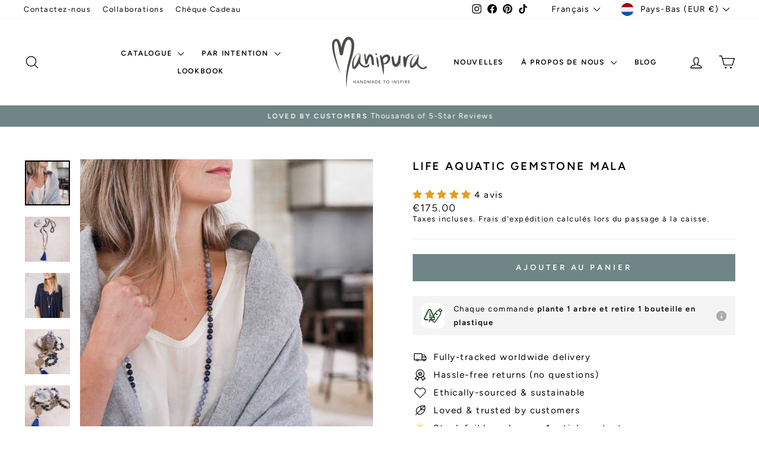

--- FILE ---
content_type: text/html; charset=utf-8
request_url: https://manipuramala.com/fr/products/copy-of-inspiration-gemstone-mala
body_size: 84356
content:
<!doctype html>
<html class="no-js" lang="fr" dir="ltr">
<head>
  <meta name="facebook-domain-verification" content="wix0j9lm0he4geqwq8xjatitvxhsoa" />
<meta name="msvalidate.01" content="12827A0B83FA4A801E9FE003DA3713A4" />
<!-- Global site tag (gtag.js) - Google Analytics -->

<script async src="https://www.googletagmanager.com/gtag/js?id=G-C0RJSVMBV0"></script>
  <!-- Google Tag Manager -->
<script>(function(w,d,s,l,i){w[l]=w[l]||[];w[l].push({'gtm.start':
new Date().getTime(),event:'gtm.js'});var f=d.getElementsByTagName(s)[0],
j=d.createElement(s),dl=l!='dataLayer'?'&l='+l:'';j.async=true;j.src=
'https://www.googletagmanager.com/gtm.js?id='+i+dl;f.parentNode.insertBefore(j,f);
})(window,document,'script','dataLayer','GTM-NGQN457');</script>
<!-- End Google Tag Manager -->

<script>
  window.dataLayer = window.dataLayer || [];
  function gtag(){dataLayer.push(arguments);}
  gtag('js', new Date());

  gtag('config', 'G-C0RJSVMBV0');
</script>

  <meta charset="utf-8">
  <meta http-equiv="X-UA-Compatible" content="IE=edge,chrome=1">
  <meta name="viewport" content="width=device-width,initial-scale=1">
  <meta name="theme-color" content="#708686">
  <link rel="canonical" href="https://manipuramala.com/fr/products/copy-of-inspiration-gemstone-mala">
  <link rel="preconnect" href="https://cdn.shopify.com" crossorigin>
  <link rel="preconnect" href="https://fonts.shopifycdn.com" crossorigin>
  <link rel="dns-prefetch" href="https://productreviews.shopifycdn.com">
  <link rel="dns-prefetch" href="https://ajax.googleapis.com">
  <link rel="dns-prefetch" href="https://maps.googleapis.com">
  <link rel="dns-prefetch" href="https://maps.gstatic.com"><link rel="shortcut icon" href="//manipuramala.com/cdn/shop/files/M_Favicon_32x32.png?v=1635160843" type="image/png" /><title>Mala en pierres précieuses avec lapis et aigue-marine | Fait à la main par Manipura
&ndash; Manipura Malas
</title>
<meta name="description" content="Mala de pierres précieuses avec lapis et aigue-marine | Fabriqué à la main par Manipura. Ce magnifique Mala aquatique rassemble de nombreuses nuances de bleu. Du plus évident.."><meta property="og:site_name" content="Manipura Malas">
  <meta property="og:url" content="https://manipuramala.com/fr/products/copy-of-inspiration-gemstone-mala">
  <meta property="og:title" content="Life Aquatic Gemstone Mala">
  <meta property="og:type" content="product">
  <meta property="og:description" content="Mala de pierres précieuses avec lapis et aigue-marine | Fabriqué à la main par Manipura. Ce magnifique Mala aquatique rassemble de nombreuses nuances de bleu. Du plus évident.."><meta property="og:image" content="http://manipuramala.com/cdn/shop/products/Manipura_Gemstone_Mala_Blue_Life_labradorite_coral_flower_1.jpg?v=1724071751">
    <meta property="og:image:secure_url" content="https://manipuramala.com/cdn/shop/products/Manipura_Gemstone_Mala_Blue_Life_labradorite_coral_flower_1.jpg?v=1724071751">
    <meta property="og:image:width" content="1200">
    <meta property="og:image:height" content="1200"><meta name="twitter:site" content="@">
  <meta name="twitter:card" content="summary_large_image">
  <meta name="twitter:title" content="Life Aquatic Gemstone Mala">
  <meta name="twitter:description" content="Mala de pierres précieuses avec lapis et aigue-marine | Fabriqué à la main par Manipura. Ce magnifique Mala aquatique rassemble de nombreuses nuances de bleu. Du plus évident..">
<style data-shopify>@font-face {
  font-family: Figtree;
  font-weight: 600;
  font-style: normal;
  font-display: swap;
  src: url("//manipuramala.com/cdn/fonts/figtree/figtree_n6.9d1ea52bb49a0a86cfd1b0383d00f83d3fcc14de.woff2") format("woff2"),
       url("//manipuramala.com/cdn/fonts/figtree/figtree_n6.f0fcdea525a0e47b2ae4ab645832a8e8a96d31d3.woff") format("woff");
}

  @font-face {
  font-family: Figtree;
  font-weight: 400;
  font-style: normal;
  font-display: swap;
  src: url("//manipuramala.com/cdn/fonts/figtree/figtree_n4.3c0838aba1701047e60be6a99a1b0a40ce9b8419.woff2") format("woff2"),
       url("//manipuramala.com/cdn/fonts/figtree/figtree_n4.c0575d1db21fc3821f17fd6617d3dee552312137.woff") format("woff");
}


  @font-face {
  font-family: Figtree;
  font-weight: 600;
  font-style: normal;
  font-display: swap;
  src: url("//manipuramala.com/cdn/fonts/figtree/figtree_n6.9d1ea52bb49a0a86cfd1b0383d00f83d3fcc14de.woff2") format("woff2"),
       url("//manipuramala.com/cdn/fonts/figtree/figtree_n6.f0fcdea525a0e47b2ae4ab645832a8e8a96d31d3.woff") format("woff");
}

  @font-face {
  font-family: Figtree;
  font-weight: 400;
  font-style: italic;
  font-display: swap;
  src: url("//manipuramala.com/cdn/fonts/figtree/figtree_i4.89f7a4275c064845c304a4cf8a4a586060656db2.woff2") format("woff2"),
       url("//manipuramala.com/cdn/fonts/figtree/figtree_i4.6f955aaaafc55a22ffc1f32ecf3756859a5ad3e2.woff") format("woff");
}

  @font-face {
  font-family: Figtree;
  font-weight: 600;
  font-style: italic;
  font-display: swap;
  src: url("//manipuramala.com/cdn/fonts/figtree/figtree_i6.702baae75738b446cfbed6ac0d60cab7b21e61ba.woff2") format("woff2"),
       url("//manipuramala.com/cdn/fonts/figtree/figtree_i6.6b8dc40d16c9905d29525156e284509f871ce8f9.woff") format("woff");
}

</style><link href="//manipuramala.com/cdn/shop/t/75/assets/theme.css?v=93626464380700918791747133794" rel="stylesheet" type="text/css" media="all" />
<style data-shopify>:root {
    --typeHeaderPrimary: Figtree;
    --typeHeaderFallback: sans-serif;
    --typeHeaderSize: 22px;
    --typeHeaderWeight: 600;
    --typeHeaderLineHeight: 1.3;
    --typeHeaderSpacing: 0.15em;

    --typeBasePrimary:Figtree;
    --typeBaseFallback:sans-serif;
    --typeBaseSize: 15px;
    --typeBaseWeight: 400;
    --typeBaseSpacing: 0.1em;
    --typeBaseLineHeight: 1.3;
    --typeBaselineHeightMinus01: 1.2;

    --typeCollectionTitle: 15px;

    --iconWeight: 3px;
    --iconLinecaps: round;

    
        --buttonRadius: 0;
    

    --colorGridOverlayOpacity: 0.12;
    --colorAnnouncement: #708686;
    --colorAnnouncementText: #ffffff;

    --colorBody: #ffffff;
    --colorBodyAlpha05: rgba(255, 255, 255, 0.05);
    --colorBodyDim: #f2f2f2;
    --colorBodyLightDim: #fafafa;
    --colorBodyMediumDim: #f5f5f5;


    --colorBorder: #e8e8e1;

    --colorBtnPrimary: #708686;
    --colorBtnPrimaryLight: #8b9e9e;
    --colorBtnPrimaryDim: #647878;
    --colorBtnPrimaryText: #ffffff;

    --colorCartDot: #ff4f33;

    --colorDrawers: #ffffff;
    --colorDrawersDim: #f2f2f2;
    --colorDrawerBorder: #e8e8e1;
    --colorDrawerText: #000000;
    --colorDrawerTextDark: #000000;
    --colorDrawerButton: #708686;
    --colorDrawerButtonText: #ffffff;

    --colorFooter: #708686;
    --colorFooterText: #ffffff;
    --colorFooterTextAlpha01: #ffffff;

    --colorGridOverlay: #585858;
    --colorGridOverlayOpacity: 0.1;

    --colorHeaderTextAlpha01: rgba(0, 0, 0, 0.1);

    --colorHeroText: #ffffff;

    --colorSmallImageBg: #ffffff;
    --colorLargeImageBg: #0f0f0f;

    --colorImageOverlay: #000000;
    --colorImageOverlayOpacity: 0.07;
    --colorImageOverlayTextShadow: 0.2;

    --colorLink: #000000;

    --colorModalBg: rgba(230, 230, 230, 0.6);

    --colorNav: #ffffff;
    --colorNavText: #000000;

    --colorPrice: #1c1d1d;

    --colorSaleTag: #708686;
    --colorSaleTagText: #ffffff;

    --colorTextBody: #000000;
    --colorTextBodyAlpha015: rgba(0, 0, 0, 0.15);
    --colorTextBodyAlpha005: rgba(0, 0, 0, 0.05);
    --colorTextBodyAlpha008: rgba(0, 0, 0, 0.08);
    --colorTextSavings: #C20000;

    --urlIcoSelect: url(//manipuramala.com/cdn/shop/t/75/assets/ico-select.svg);
    --urlIcoSelectFooter: url(//manipuramala.com/cdn/shop/t/75/assets/ico-select-footer.svg);
    --urlIcoSelectWhite: url(//manipuramala.com/cdn/shop/t/75/assets/ico-select-white.svg);

    --grid-gutter: 17px;
    --drawer-gutter: 20px;

    --sizeChartMargin: 25px 0;
    --sizeChartIconMargin: 5px;

    --newsletterReminderPadding: 40px;

    /*Shop Pay Installments*/
    --color-body-text: #000000;
    --color-body: #ffffff;
    --color-bg: #ffffff;
    }

    .placeholder-content {
    background-image: linear-gradient(100deg, #ffffff 40%, #f7f7f7 63%, #ffffff 79%);
    }</style><style data-shopify>
  .grid-product__content .AirReviews-Widget.AirReviews-Widget--Stars svg {
    width: 1rem !important;
}

.grid-product__content .AirReviews-StarRate {
    width: 6rem !important;
}
</style>
  
  <script>
    document.documentElement.className = document.documentElement.className.replace('no-js', 'js');

    window.theme = window.theme || {};
    theme.routes = {
      home: "/fr",
      cart: "/fr/cart.js",
      cartPage: "/fr/cart",
      cartAdd: "/fr/cart/add.js",
      cartChange: "/fr/cart/change.js",
      search: "/fr/search",
      predictiveSearch: "/fr/search/suggest"
    };
    theme.strings = {
      soldOut: "Épuisé",
      unavailable: "Non disponible",
      inStockLabel: "En stock",
      oneStockLabel: "Stock faible - plus que [count] article restant",
      otherStockLabel: "Stock faible - plus que [count] articles restants",
      willNotShipUntil: "Sera expédié après [date]",
      willBeInStockAfter: "Sera en stock à compter de [date]",
      waitingForStock: "Inventaire sur le chemin",
      savePrice: "Épargnez [saved_amount]",
      cartEmpty: "Votre panier est vide.",
      cartTermsConfirmation: "Vous devez accepter les termes et conditions de vente pour vérifier",
      searchCollections: "Collections:",
      searchPages: "Pages:",
      searchArticles: "Des articles:",
      productFrom: "À partir de ",
      maxQuantity: "Vous ne pouvez avoir que [quantity] de [title] dans votre panier."
    };
    theme.settings = {
      cartType: "drawer",
      isCustomerTemplate: false,
      moneyFormat: "€{{amount}}",
      saveType: "percent",
      productImageSize: "natural",
      productImageCover: true,
      predictiveSearch: true,
      predictiveSearchType: null,
      predictiveSearchVendor: false,
      predictiveSearchPrice: false,
      quickView: true,
      themeName: 'Impulse',
      themeVersion: "7.6.2"
    };
  </script>

  

<!-- Avada Boost Sales Script -->

      







              
              
              
              
              
              
              
              <script>const AVADA_ENHANCEMENTS = {};
          AVADA_ENHANCEMENTS.contentProtection = false;
          AVADA_ENHANCEMENTS.hideCheckoutButon = false;
          AVADA_ENHANCEMENTS.cartSticky = false;
          AVADA_ENHANCEMENTS.multiplePixelStatus = false;
          AVADA_ENHANCEMENTS.inactiveStatus = false;
          AVADA_ENHANCEMENTS.cartButtonAnimationStatus = false;
          AVADA_ENHANCEMENTS.whatsappStatus = false;
          AVADA_ENHANCEMENTS.messengerStatus = false;
          AVADA_ENHANCEMENTS.livechatStatus = false;
          </script>

















































      <script>
        const AVADA_CDT = {};
        AVADA_CDT.products = [];
        AVADA_CDT.template = "product";
        AVADA_CDT.collections = [];
        
          AVADA_CDT.collections.push("92941680675");
        
          AVADA_CDT.collections.push("385591428");
        
          AVADA_CDT.collections.push("79769468963");
        
          AVADA_CDT.collections.push("157393911908");
        
          AVADA_CDT.collections.push("210625003681");
        

        const AVADA_INVQTY = {};
        
          AVADA_INVQTY[13509115052067] = 1;
        

        AVADA_CDT.cartitem = 0;
        AVADA_CDT.moneyformat = `€{{amount}}`;
        AVADA_CDT.cartTotalPrice = 0;
        
        AVADA_CDT.selected_variant_id = 13509115052067;
        AVADA_CDT.product = {"id": 1474497970211,"title": "Life Aquatic Gemstone Mala","handle": "copy-of-inspiration-gemstone-mala","vendor": "Manipura",
            "type": "Malas","tags": ["_tab_necklace-size-chart","Aquamarine","Blue","Flower of Life","Grey Agate","Healing \u0026 Expression","Lapis Lazuli","mala","Silver","Sodalite","Women"],"price": 17500,"price_min": 17500,"price_max": 17500,
            "available": true,"price_varies": false,"compare_at_price": null,
            "compare_at_price_min": 0,"compare_at_price_max": 0,
            "compare_at_price_varies": false,"variants": [{"id":13509115052067,"title":"Default Title","option1":"Default Title","option2":null,"option3":null,"sku":"","requires_shipping":true,"taxable":true,"featured_image":null,"available":true,"name":"Life Aquatic Gemstone Mala","public_title":null,"options":["Default Title"],"price":17500,"weight":200,"compare_at_price":null,"inventory_quantity":1,"inventory_management":"shopify","inventory_policy":"deny","barcode":"9505653714935","requires_selling_plan":false,"selling_plan_allocations":[]}],"featured_image": "\/\/manipuramala.com\/cdn\/shop\/products\/Manipura_Gemstone_Mala_Blue_Life_labradorite_coral_flower_1.jpg?v=1724071751","images": ["\/\/manipuramala.com\/cdn\/shop\/products\/Manipura_Gemstone_Mala_Blue_Life_labradorite_coral_flower_1.jpg?v=1724071751","\/\/manipuramala.com\/cdn\/shop\/products\/Manipura_Gemstone_Mala_Blue_Life_labradorite_coral_flower_6.jpg?v=1724071751","\/\/manipuramala.com\/cdn\/shop\/products\/Manipura_Gemstone_Mala_Blue_Life_labradorite_coral_flower_5.jpg?v=1724071751","\/\/manipuramala.com\/cdn\/shop\/products\/Manipura_Gemstone_Mala_Blue_Life_labradorite_coral_flower_1_2.jpg?v=1724071751","\/\/manipuramala.com\/cdn\/shop\/products\/Manipura_Gemstone_Mala_Blue_Life_labradorite_coral_flower_3.jpg?v=1706428379","\/\/manipuramala.com\/cdn\/shop\/products\/PackagingBoxManipuramala_c53c156f-37a0-4950-b9ba-85ef382cba12.jpg?v=1706428383"]
            };
        

        window.AVADA_BADGES = window.AVADA_BADGES || {};
        window.AVADA_BADGES = [{"badgeEffect":"","showBadgeBorder":false,"badgePageType":"product","headerText":"Secure Checkout With","badgeBorderRadius":3,"collectionPageInlinePosition":"after","description":"Increase a sense of urgency and boost conversation rate on each product page. ","badgeStyle":"color","badgeList":["https:\/\/cdn1.avada.io\/boost-sales\/visa.svg","https:\/\/cdn1.avada.io\/boost-sales\/mastercard.svg","https:\/\/cdn1.avada.io\/boost-sales\/americanexpress.svg","https:\/\/cdn1.avada.io\/boost-sales\/discover.svg","https:\/\/cdn1.avada.io\/boost-sales\/paypal.svg","https:\/\/cdn1.avada.io\/boost-sales\/applepay.svg","https:\/\/cdn1.avada.io\/boost-sales\/googlepay.svg"],"cartInlinePosition":"after","isSetCustomWidthMobile":false,"homePageInlinePosition":"after","createdAt":"2023-11-26T11:29:16.006Z","badgeWidth":"full-width","showHeaderText":true,"showBadges":true,"customWidthSize":450,"cartPosition":"","shopDomain":"manipura-mala.myshopify.com","shopId":"Ydl9nft5PuSAtrolm3uc","inlinePosition":"after","badgeBorderColor":"#e1e1e1","headingSize":16,"badgeCustomSize":70,"badgesSmartSelector":false,"headingColor":"#232323","textAlign":"avada-align-center","badgeSize":"small","priority":"0","collectionPagePosition":"","customWidthSizeInMobile":450,"name":"Product Pages","position":"","homePagePosition":"","status":true,"font":"default","removeBranding":true,"id":"eQH1a4Ceq9a30kAGBZJv"},{"badgeEffect":"","showBadgeBorder":false,"badgePageType":"footer","headerText":"","badgeBorderRadius":3,"collectionPageInlinePosition":"after","description":"Win customers' trust from every pages by showing various trust badges at website's footer.","badgeStyle":"color","badgeList":["https:\/\/cdn1.avada.io\/boost-sales\/visa.svg","https:\/\/cdn1.avada.io\/boost-sales\/mastercard.svg","https:\/\/cdn1.avada.io\/boost-sales\/americanexpress.svg","https:\/\/cdn1.avada.io\/boost-sales\/discover.svg","https:\/\/cdn1.avada.io\/boost-sales\/paypal.svg","https:\/\/cdn1.avada.io\/boost-sales\/applepay.svg","https:\/\/cdn1.avada.io\/boost-sales\/googlepay.svg"],"cartInlinePosition":"after","isSetCustomWidthMobile":false,"homePageInlinePosition":"after","createdAt":"2023-11-26T11:29:15.608Z","badgeWidth":"full-width","showHeaderText":true,"showBadges":true,"customWidthSize":450,"cartPosition":"","shopDomain":"manipura-mala.myshopify.com","shopId":"Ydl9nft5PuSAtrolm3uc","inlinePosition":"after","badgeBorderColor":"#e1e1e1","headingSize":16,"badgeCustomSize":40,"badgesSmartSelector":false,"headingColor":"#232323","textAlign":"avada-align-center","badgeSize":"custom","priority":"0","selectedPreset":"Payment 1","collectionPagePosition":"","customWidthSizeInMobile":450,"name":"Footer","position":"","homePagePosition":"","status":true,"font":"default","removeBranding":true,"id":"zgkGddkcXgRGCr2IQOWV"}];

        window.AVADA_GENERAL_SETTINGS = window.AVADA_GENERAL_SETTINGS || {};
        window.AVADA_GENERAL_SETTINGS = {};

        window.AVADA_COUNDOWNS = window.AVADA_COUNDOWNS || {};
        window.AVADA_COUNDOWNS = [{},{},{"id":"1H36BEnjt4TmUW1IePRA","categoryNumbWidth":30,"numbWidth":60,"countdownSmartSelector":false,"collectionPageInlinePosition":"after","stockTextSize":16,"daysText":"Days","countdownEndAction":"HIDE_COUNTDOWN","secondsText":"Seconds","saleCustomSeconds":"59","createdAt":"2023-11-26T11:29:16.015Z","txtDatePos":"txt_outside_box","numbHeight":60,"txtDateSize":16,"shopId":"Ydl9nft5PuSAtrolm3uc","inlinePosition":"after","headingSize":30,"categoryTxtDateSize":8,"textAlign":"text-center","displayLayout":"square-countdown","categoryNumberSize":14,"priority":"0","displayType":"ALL_PRODUCT","numbBorderColor":"#cccccc","productIds":[],"collectionPagePosition":"","name":"Product Pages","numbBorderWidth":1,"manualDisplayPlacement":"after","position":"form[action='\/cart\/add']","showCountdownTimer":true,"conditions":{"type":"ALL","conditions":[{"type":"TITLE","operation":"CONTAINS","value":""}]},"timeUnits":"unit-dhms","status":true,"manualDisplayPosition":"form[action='\/cart\/add']","stockTextBefore":"Only {{stock_qty}} left in stock. Hurry up 🔥","saleCustomMinutes":"10","categoryUseDefaultSize":true,"description":"Increase urgency and boost conversions for each product page.","saleDateType":"date-custom","numbBgColor":"#ffffff","txtDateColor":"#122234","numbColor":"#122234","minutesText":"Minutes","showInventoryCountdown":true,"numbBorderRadius":0,"shopDomain":"manipura-mala.myshopify.com","countdownTextBottom":"","productExcludeIds":[],"headingColor":"#0985C5","stockType":"real_stock","linkText":"Hurry! sale ends in","saleCustomHours":"00","hoursText":"Hours","categoryTxtDatePos":"txt_outside_box","useDefaultSize":true,"stockTextColor":"#122234","categoryNumbHeight":30,"saleCustomDays":"00","removeBranding":true}];

        window.AVADA_STOCK_COUNTDOWNS = window.AVADA_STOCK_COUNTDOWNS || {};
        window.AVADA_STOCK_COUNTDOWNS = {};

        window.AVADA_COUNDOWNS_V2 = window.AVADA_COUNDOWNS_V2 || {};
        window.AVADA_COUNDOWNS_V2 = [];

        window.AVADA_BADGES_V2 = window.AVADA_BADGES_V2 || {};
        window.AVADA_BADGES_V2 = [{"useAdvanced":true,"isSetCustomWidthMobile":true,"showBadges":true,"showHeaderText":true,"badgeLink":"","shopId":"Ydl9nft5PuSAtrolm3uc","headingSize":16,"badgeCustomSize":70,"sizeInMobile":"small","widgetId":"AVADA-57692796","badgeSize":"custom","queryPosition":".footer__payment","size":"small","customSizeInMobile":70,"badgeLinkType":"","name":"Trust Badges #1","font":"default","status":true,"createdAt":"2023-11-26T11:41:05.312Z","isFirstSave":false,"pageShowBadgeV2":"cart","customWidthSize":"312","badgeV2SmartSelector":true,"manualDisplayPosition":"#CartPageForm \u003e div \u003e div:nth-child(2) \u003e div.cart__item-row.text-center","manualDisplayPlacement":"after","headerText":"","headingColor":"#0985C5","badgeList":[{"image":"https:\/\/cdn1.avada.io\/boost-sales\/visa.svg","link":""},{"image":"https:\/\/cdn1.avada.io\/boost-sales\/mastercard.svg","link":""},{"image":"https:\/\/cdn1.avada.io\/boost-sales\/paypal.svg","link":""},{"image":"https:\/\/cdn1.avada.io\/boost-sales\/americanexpress.svg","link":""},{"image":"https:\/\/cdn1.avada.io\/boost-sales\/applepay.svg","link":""},{"image":"https:\/\/cdn1.avada.io\/boost-sales\/googlepay.svg","link":""},{"image":"https:\/\/cdn1.avada.io\/boost-sales\/ideal.svg","link":""},{"image":"https:\/\/cdn1.avada.io\/boost-sales\/sofort_2_color.svg","link":""},{"image":"https:\/\/cdn1.avada.io\/boost-sales\/mbway_color.svg","link":""}],"preset":"preset-9","badgesAlign":"avada-align-center","badgeWidth":"full-width","badgeStyle":"grayscale","updatedAt":"2023-11-29T16:34:59.375Z","id":"VgNf0DJShHUDaGpg3EQy"}];

        window.AVADA_INACTIVE_TAB = window.AVADA_INACTIVE_TAB || {};
        window.AVADA_INACTIVE_TAB = {"showWhen":"cart_only","animationTitle":"swap_between_titles","title":"Get 10% OFF {{cart_items_quantity}}","status":false};

        window.AVADA_LIVECHAT = window.AVADA_LIVECHAT || {};
        window.AVADA_LIVECHAT = {"chatMessenger":{"whatsappStatus":false,"whatsappTextColor":"#FFFFFF","messageLanguage":"en_US","pageID":"","whatsappStyle":"whatsapp-style-1","messengerStatus":false,"livechatCustomIcon":"","messageColor":"#0A7CFF","customExcludeUrls":"","chatDisplayPage":"all","whatsappDesTextColor":"#FFFFFF","whatsappTitle":"Hi there!","livechatIcon":"https:\/\/i.imgur.com\/CQXjImt.png","customCss":"","messageText":"Hi! How can we help you?","whatsappDesBgColor":"#0A7CFF","enableAdvanced":false,"livechatTextColor":"#F8F8F8","enableChatDesktop":true,"messageTextColor":"#FFFFFF","excludesPages":"","whatsappBgColor":"#25D366","whatsappMessage":"Have a look around! Let us know if you have any question","enableChatMobile":true,"whatsappBottomText":"Call us for any inquiries","livechatBgColor":"#007EFF","presetId":"whatsapp","chatPosition":"avada-position-right"},"whatsapp":[],"livechatStatus":false};

        window.AVADA_STICKY_ATC = window.AVADA_STICKY_ATC || {};
        window.AVADA_STICKY_ATC = {"enableMobile":true,"qtyText":"Qty:","btnAddCartText":"Add to cart","priceColor":"#000000e8","showOnHomePage":false,"hideVariantMobile":true,"showProductImage":true,"enableDesktop":true,"successResponse":"👏 Item added to cart!","productNameColor":"#000000e8","buttonBackgroundColor":"#000000","cartRedirectCheckout":false,"specificProductIds":[],"showQtyInput":true,"bgColor":"#f2ebdb","position":"avada-position-bottom","showProductPrice":true,"buttonTextColor":"#ffffff","buttonBorderRadius":0,"specialPriceColor":"#d75151","specificProducts":[],"customCss":"","status":false};

        window.AVADA_ATC_ANIMATION = window.AVADA_ATC_ANIMATION || {};
        window.AVADA_ATC_ANIMATION = {"animationForButton":"AVADA-shake-h","animationSpeed":"normal","customClassBtn":"","applyAddtoCart":true,"applyBuyNow":false,"status":false};

        window.AVADA_SP = window.AVADA_SP || {};
        window.AVADA_SP = {"shop":"Ydl9nft5PuSAtrolm3uc","configuration":{"position":"bottom-left","hide_time_ago":false,"smart_hide":false,"smart_hide_time":3,"smart_hide_unit":"days","truncate_product_name":true,"display_duration":5,"first_delay":10,"pops_interval":10,"max_pops_display":20,"show_mobile":true,"mobile_position":"bottom","animation":"fadeInUp","out_animation":"fadeOutDown","with_sound":false,"display_order":"order","only_product_viewing":false,"notice_continuously":false,"custom_css":"","replay":true,"included_urls":"","excluded_urls":"","excluded_product_type":"","countries_all":true,"countries":[],"allow_show":"all","hide_close":true,"close_time":1,"close_time_unit":"days","support_rtl":false},"notifications":{"kU0Djo57mbX33QPPNCvk":{"settings":{"heading_text":"{{first_name}} in {{city}}, {{country}}","heading_font_weight":500,"heading_font_size":12,"content_text":"Purchased {{product_name}}","content_font_weight":800,"content_font_size":13,"background_image":"","background_color":"#FFF","heading_color":"#111","text_color":"#142A47","time_color":"#234342","with_border":false,"border_color":"#333333","border_width":1,"border_radius":20,"image_border_radius":20,"heading_decoration":null,"hover_product_decoration":null,"hover_product_color":"#122234","with_box_shadow":true,"font":"Raleway","language_code":"en","with_static_map":false,"use_dynamic_names":false,"dynamic_names":"","use_flag":false,"popup_custom_link":"","popup_custom_image":"","display_type":"popup","use_counter":false,"counter_color":"#0b4697","counter_unit_color":"#0b4697","counter_unit_plural":"views","counter_unit_single":"view","truncate_product_name":false,"allow_show":"all","included_urls":"","excluded_urls":""},"type":"order","items":[],"source":"shopify\/order"}},"removeBranding":true};

        window.AVADA_SP_V2 = window.AVADA_SP_V2 || {};
        window.AVADA_SP_V2 = [{"id":"h7u95JkzlbvTJN2Chh3g","borderColor":"#333333","truncateProductName":false,"isHideCustomerName":false,"contentFontSize":13,"dayAgoTimeUnit":"hours","type":"recent_sales","desktopPosition":"bottom_left","importDemo":"import_random_product","borderWidth":1,"shopId":"Ydl9nft5PuSAtrolm3uc","isShowOnMobile":true,"backgroundColor":"#FFF","withBorder":false,"headingFontSize":12,"contentFontWeight":800,"mobilePositions":"bottom","languageCode":"en","textColor":"#142A47","isGenerateDayAgo":true,"notificationsImport":[],"dayAgoTime":"1","isShowDemo":false,"name":"Recent Sale","typeTheme":"basic1","specificProducts":[],"headingFontWeight":500,"font":"Raleway","counterUnitColor":"#0b4697","address":{"country":"Portugal","city":"Lagos"},"headingColor":"#000","backgroundImage":null,"contentText":"\u003cp\u003ePurchased {{product_name}}\u003c\/p\u003e","isLock":false,"createdAt":"2023-11-26T11:29:15.431Z","headingText":"\u003cp\u003e{{first_name}} in {{city}}, {{country}}\u003c\/p\u003e","borderRadius":"6px","timeColor":"#142A47","imageBorderRadius":"6px","counterColor":"#0b4697","status":true,"isUseAdvancedSettings":true,"chooseTriggerPopup":"specific_products","productsRandom":[{"image":{"src":"https:\/\/cdn.shopify.com\/s\/files\/1\/1495\/5712\/products\/2016-08-20_Malas4936_copy.jpg?v=1630910628"},"images":[{"updated_at":"2022-05-31T09:59:20+01:00","src":"https:\/\/cdn.shopify.com\/s\/files\/1\/1495\/5712\/products\/2016-08-20_Malas4936_copy.jpg?v=1630910628","product_id":9033478532,"admin_graphql_api_id":"gid:\/\/shopify\/ProductImage\/21810945988","alt":"Wild at Heart Gemstone Mala","width":1201,"created_at":"2016-11-03T13:14:42+00:00","variant_ids":[],"id":21810945988,"position":1,"height":1201},{"updated_at":"2022-05-31T09:59:20+01:00","src":"https:\/\/cdn.shopify.com\/s\/files\/1\/1495\/5712\/products\/Mala_s-075.jpg?v=1630910628","product_id":9033478532,"admin_graphql_api_id":"gid:\/\/shopify\/ProductImage\/20738996676","alt":"Wild at Heart Gemstone Mala","width":1920,"created_at":"2016-09-22T18:28:40+01:00","variant_ids":[],"id":20738996676,"position":2,"height":1920},{"updated_at":"2022-05-31T09:59:21+01:00","src":"https:\/\/cdn.shopify.com\/s\/files\/1\/1495\/5712\/products\/DSC3900.jpg?v=1630910628","product_id":9033478532,"admin_graphql_api_id":"gid:\/\/shopify\/ProductImage\/20738997892","alt":"Wild at Heart Gemstone Mala","width":2048,"created_at":"2016-09-22T18:28:45+01:00","variant_ids":[],"id":20738997892,"position":3,"height":2048},{"updated_at":"2022-05-31T09:59:22+01:00","src":"https:\/\/cdn.shopify.com\/s\/files\/1\/1495\/5712\/products\/PackagingBoxManipuramala_282b40c9-8f9e-4731-9ca5-152e02a7e1bd.jpg?v=1630910628","product_id":9033478532,"admin_graphql_api_id":"gid:\/\/shopify\/ProductImage\/30047422775490","alt":"Wild at Heart Gemstone Mala","width":1080,"created_at":"2021-09-02T12:59:12+01:00","variant_ids":[],"id":30047422775490,"position":4,"height":1080}],"options":[{"product_id":9033478532,"values":["Default Title"],"name":"Title","id":10801148164,"position":1}],"available":true,"handle":"wild-at-heart-gemstone-mala","id":9033478532,"variants":[{"inventory_quantity":0,"compare_at_price":null,"inventory_management":"shopify","src":"https:\/\/cdn.shopify.com\/s\/files\/1\/1495\/5712\/products\/2016-08-20_Malas4936_copy.jpg?v=1630910628","price":"165.00","option3":null,"available":true,"option1":"Default Title","id":30022014532,"option2":null,"title":"Default Title"}],"title":"Wild at Heart Gemstone Mala","featured_image":"https:\/\/cdn.shopify.com\/s\/files\/1\/1495\/5712\/products\/2016-08-20_Malas4936_copy.jpg?v=1630910628","status":"active"},{"image":{"src":"https:\/\/cdn.shopify.com\/s\/files\/1\/1495\/5712\/products\/Mala_s-063.jpg?v=1630910285"},"images":[{"updated_at":"2022-05-31T09:59:18+01:00","src":"https:\/\/cdn.shopify.com\/s\/files\/1\/1495\/5712\/products\/Mala_s-063.jpg?v=1630910285","product_id":9033457348,"admin_graphql_api_id":"gid:\/\/shopify\/ProductImage\/20738933764","alt":"Moonlight Path Gemstone Mala","width":1920,"created_at":"2016-09-22T18:24:26+01:00","variant_ids":[],"id":20738933764,"position":1,"height":1920},{"updated_at":"2022-05-31T09:59:18+01:00","src":"https:\/\/cdn.shopify.com\/s\/files\/1\/1495\/5712\/products\/DSC3603.jpg?v=1630910285","product_id":9033457348,"admin_graphql_api_id":"gid:\/\/shopify\/ProductImage\/20738939012","alt":"Moonlight Path Gemstone Mala","width":2048,"created_at":"2016-09-22T18:24:46+01:00","variant_ids":[],"id":20738939012,"position":2,"height":2048},{"updated_at":"2022-05-31T09:59:19+01:00","src":"https:\/\/cdn.shopify.com\/s\/files\/1\/1495\/5712\/products\/DSC3948.jpg?v=1630910285","product_id":9033457348,"admin_graphql_api_id":"gid:\/\/shopify\/ProductImage\/20738935108","alt":"Moonlight Path Gemstone Mala","width":1920,"created_at":"2016-09-22T18:24:31+01:00","variant_ids":[],"id":20738935108,"position":3,"height":1920},{"updated_at":"2022-05-31T09:59:19+01:00","src":"https:\/\/cdn.shopify.com\/s\/files\/1\/1495\/5712\/products\/PackagingBoxManipuramala_80ea7ab8-4bf6-4559-8520-3171ca17f3d8.jpg?v=1630910285","product_id":9033457348,"admin_graphql_api_id":"gid:\/\/shopify\/ProductImage\/30047332958402","alt":"Moonlight Path Gemstone Mala","width":1080,"created_at":"2021-09-02T12:46:08+01:00","variant_ids":[],"id":30047332958402,"position":4,"height":1080}],"options":[{"product_id":9033457348,"values":["Default Title"],"name":"Title","id":10801125444,"position":1}],"available":true,"handle":"handmade-gemstone-mala-moonstone-amazonite-jasper","id":9033457348,"variants":[{"inventory_quantity":1,"compare_at_price":null,"inventory_management":"shopify","src":"https:\/\/cdn.shopify.com\/s\/files\/1\/1495\/5712\/products\/Mala_s-063.jpg?v=1630910285","price":"145.00","option3":null,"available":true,"option1":"Default Title","id":30021941188,"option2":null,"title":"Default Title"}],"title":"Moonlight Path Gemstone Mala","featured_image":"https:\/\/cdn.shopify.com\/s\/files\/1\/1495\/5712\/products\/Mala_s-063.jpg?v=1630910285","status":"active"},{"image":{"src":"https:\/\/cdn.shopify.com\/s\/files\/1\/1495\/5712\/products\/Amazonite_TurquoiseandJaspermalabeadsnecklacehandmadebyManipura.jpg?v=1630909994"},"images":[{"updated_at":"2022-09-27T09:44:58+01:00","src":"https:\/\/cdn.shopify.com\/s\/files\/1\/1495\/5712\/products\/Amazonite_TurquoiseandJaspermalabeadsnecklacehandmadebyManipura.jpg?v=1630909994","product_id":9033404740,"admin_graphql_api_id":"gid:\/\/shopify\/ProductImage\/30045857677506","alt":"Free Spirit Gemstone Mala","width":1080,"created_at":"2021-09-02T11:16:16+01:00","variant_ids":[],"id":30045857677506,"position":1,"height":1080},{"updated_at":"2022-09-27T09:44:58+01:00","src":"https:\/\/cdn.shopify.com\/s\/files\/1\/1495\/5712\/products\/FreeSpiritGemstoneMalahandmadeBali.jpg?v=1630909994","product_id":9033404740,"admin_graphql_api_id":"gid:\/\/shopify\/ProductImage\/22978442461378","alt":"Free Spirit Gemstone Mala","width":1080,"created_at":"2020-12-08T11:40:47+00:00","variant_ids":[],"id":22978442461378,"position":2,"height":1080},{"updated_at":"2022-09-27T09:45:23+01:00","src":"https:\/\/cdn.shopify.com\/s\/files\/1\/1495\/5712\/products\/FreeSpiritMalabyManipura.jpg?v=1664268323","product_id":9033404740,"admin_graphql_api_id":"gid:\/\/shopify\/ProductImage\/37929343451377","alt":"Free Spirit Mala","width":1280,"created_at":"2022-09-27T09:44:44+01:00","variant_ids":[],"id":37929343451377,"position":3,"height":1280},{"updated_at":"2022-09-27T09:45:23+01:00","src":"https:\/\/cdn.shopify.com\/s\/files\/1\/1495\/5712\/products\/DSC3608.jpg?v=1664268323","product_id":9033404740,"admin_graphql_api_id":"gid:\/\/shopify\/ProductImage\/20738818948","alt":"Free Spirit Gemstone Mala","width":2048,"created_at":"2016-09-22T18:16:32+01:00","variant_ids":[],"id":20738818948,"position":4,"height":2048},{"updated_at":"2022-09-27T09:45:23+01:00","src":"https:\/\/cdn.shopify.com\/s\/files\/1\/1495\/5712\/products\/PackagingBoxManipuramala_87843273-d56e-4821-a8e2-69cb981522da.jpg?v=1664268323","product_id":9033404740,"admin_graphql_api_id":"gid:\/\/shopify\/ProductImage\/30047279382722","alt":"Free Spirit Gemstone Mala","width":1080,"created_at":"2021-09-02T12:38:25+01:00","variant_ids":[],"id":30047279382722,"position":5,"height":1080}],"options":[{"product_id":9033404740,"values":["Default Title"],"name":"Title","id":10801069764,"position":1}],"available":true,"handle":"free-spirit-gemstone-mala","id":9033404740,"variants":[{"inventory_quantity":5,"compare_at_price":null,"inventory_management":"shopify","src":"https:\/\/cdn.shopify.com\/s\/files\/1\/1495\/5712\/products\/Amazonite_TurquoiseandJaspermalabeadsnecklacehandmadebyManipura.jpg?v=1630909994","price":"145.00","option3":null,"available":true,"option1":"Default Title","id":30021767364,"option2":null,"title":"Default Title"}],"title":"Free Spirit Gemstone Mala","featured_image":"https:\/\/cdn.shopify.com\/s\/files\/1\/1495\/5712\/products\/Amazonite_TurquoiseandJaspermalabeadsnecklacehandmadebyManipura.jpg?v=1630909994","status":"active"},{"image":{"src":"https:\/\/cdn.shopify.com\/s\/files\/1\/1495\/5712\/products\/WhiteAgate_CitrineandJaspergemstonebeadsMalanecklacehandmadebyManipura.jpg?v=1630910521"},"images":[{"updated_at":"2022-05-31T09:59:11+01:00","src":"https:\/\/cdn.shopify.com\/s\/files\/1\/1495\/5712\/products\/WhiteAgate_CitrineandJaspergemstonebeadsMalanecklacehandmadebyManipura.jpg?v=1630910521","product_id":9033353348,"admin_graphql_api_id":"gid:\/\/shopify\/ProductImage\/30046182637762","alt":"Sunshine Gemstone Mala","width":1080,"created_at":"2021-09-02T11:28:35+01:00","variant_ids":[],"id":30046182637762,"position":1,"height":1080},{"updated_at":"2022-05-31T09:59:11+01:00","src":"https:\/\/cdn.shopify.com\/s\/files\/1\/1495\/5712\/products\/Mala_s-121.jpg?v=1630910521","product_id":9033353348,"admin_graphql_api_id":"gid:\/\/shopify\/ProductImage\/20738706948","alt":"Sunshine Gemstone Mala","width":1920,"created_at":"2016-09-22T18:08:16+01:00","variant_ids":[],"id":20738706948,"position":2,"height":1920},{"updated_at":"2022-05-31T09:59:12+01:00","src":"https:\/\/cdn.shopify.com\/s\/files\/1\/1495\/5712\/products\/DSC3669_copy.jpg?v=1630910521","product_id":9033353348,"admin_graphql_api_id":"gid:\/\/shopify\/ProductImage\/20738713348","alt":"Sunshine Gemstone Mala","width":1920,"created_at":"2016-09-22T18:08:50+01:00","variant_ids":[],"id":20738713348,"position":3,"height":1920},{"updated_at":"2022-05-31T09:59:12+01:00","src":"https:\/\/cdn.shopify.com\/s\/files\/1\/1495\/5712\/products\/PackagingBoxManipuramala_2d0e92e9-e2e8-4b0c-9655-50a626be51ea.jpg?v=1630910521","product_id":9033353348,"admin_graphql_api_id":"gid:\/\/shopify\/ProductImage\/30047404392642","alt":"Sunshine Gemstone Mala","width":1080,"created_at":"2021-09-02T12:54:42+01:00","variant_ids":[],"id":30047404392642,"position":4,"height":1080}],"options":[{"product_id":9033353348,"values":["Default Title"],"name":"Title","id":10801015556,"position":1}],"available":true,"handle":"sunshine-gemstone-mala-citrine-jade-jasper","id":9033353348,"variants":[{"inventory_quantity":1,"compare_at_price":null,"inventory_management":"shopify","src":"https:\/\/cdn.shopify.com\/s\/files\/1\/1495\/5712\/products\/WhiteAgate_CitrineandJaspergemstonebeadsMalanecklacehandmadebyManipura.jpg?v=1630910521","price":"155.00","option3":null,"available":true,"option1":"Default Title","id":37722510721218,"option2":null,"title":"Default Title"}],"title":"Sunshine Gemstone Mala","featured_image":"https:\/\/cdn.shopify.com\/s\/files\/1\/1495\/5712\/products\/WhiteAgate_CitrineandJaspergemstonebeadsMalanecklacehandmadebyManipura.jpg?v=1630910521","status":"active"},{"image":{"src":"https:\/\/cdn.shopify.com\/s\/files\/1\/1495\/5712\/products\/Mala_s-090.jpg?v=1630842060"},"images":[{"updated_at":"2022-05-31T09:59:08+01:00","src":"https:\/\/cdn.shopify.com\/s\/files\/1\/1495\/5712\/products\/Mala_s-090.jpg?v=1630842060","product_id":9033325252,"admin_graphql_api_id":"gid:\/\/shopify\/ProductImage\/20738648132","alt":"Emotional Stability Gemstone Mala Handmade with Jade, Howlite and Larvikite Beads","width":1920,"created_at":"2016-09-22T18:03:28+01:00","variant_ids":[],"id":20738648132,"position":1,"height":1920},{"updated_at":"2022-05-31T09:59:09+01:00","src":"https:\/\/cdn.shopify.com\/s\/files\/1\/1495\/5712\/products\/DSC3630.jpg?v=1630842060","product_id":9033325252,"admin_graphql_api_id":"gid:\/\/shopify\/ProductImage\/20738652996","alt":"Emotional Stability Gemstone Mala Handmade with Jade, Howlite and Larvikite Beads","width":1920,"created_at":"2016-09-22T18:03:47+01:00","variant_ids":[],"id":20738652996,"position":2,"height":1920},{"updated_at":"2022-05-31T09:59:09+01:00","src":"https:\/\/cdn.shopify.com\/s\/files\/1\/1495\/5712\/products\/DSC3853.jpg?v=1630842060","product_id":9033325252,"admin_graphql_api_id":"gid:\/\/shopify\/ProductImage\/20738649668","alt":"Emotional Stability Gemstone Mala Handmade with Jade, Howlite and Larvikite Beads","width":2048,"created_at":"2016-09-22T18:03:34+01:00","variant_ids":[],"id":20738649668,"position":3,"height":2048},{"updated_at":"2022-05-31T09:59:10+01:00","src":"https:\/\/cdn.shopify.com\/s\/files\/1\/1495\/5712\/products\/PackagingBoxManipuramala_e8e402e8-5c12-4101-a781-37289b58939b.jpg?v=1630842060","product_id":9033325252,"admin_graphql_api_id":"gid:\/\/shopify\/ProductImage\/30047262769346","alt":"Emotional Stability Gemstone Mala Handmade with Jade, Howlite and Larvikite Beads","width":1080,"created_at":"2021-09-02T12:35:39+01:00","variant_ids":[],"id":30047262769346,"position":4,"height":1080}],"options":[{"product_id":9033325252,"values":["Default Title"],"name":"Title","id":10800984452,"position":1}],"available":true,"handle":"emotional-stability-gemstone-mala-handma","id":9033325252,"variants":[{"inventory_quantity":1,"compare_at_price":null,"inventory_management":"shopify","src":"https:\/\/cdn.shopify.com\/s\/files\/1\/1495\/5712\/products\/Mala_s-090.jpg?v=1630842060","price":"165.00","option3":null,"available":true,"option1":"Default Title","id":30021501892,"option2":null,"title":"Default Title"}],"title":"Emotional Stability Gemstone Mala Handmade with Jade, Howlite and Larvikite Beads","featured_image":"https:\/\/cdn.shopify.com\/s\/files\/1\/1495\/5712\/products\/Mala_s-090.jpg?v=1630842060","status":"active"},{"image":{"src":"https:\/\/cdn.shopify.com\/s\/files\/1\/1495\/5712\/products\/Mala_s-058.jpg?v=1630841863"},"images":[{"updated_at":"2022-05-31T09:59:06+01:00","src":"https:\/\/cdn.shopify.com\/s\/files\/1\/1495\/5712\/products\/Mala_s-058.jpg?v=1630841863","product_id":9033295620,"admin_graphql_api_id":"gid:\/\/shopify\/ProductImage\/20738580292","alt":"Blue Sea Gemstone Mala","width":1920,"created_at":"2016-09-22T17:58:20+01:00","variant_ids":[],"id":20738580292,"position":1,"height":1920},{"updated_at":"2022-09-21T09:20:50+01:00","src":"https:\/\/cdn.shopify.com\/s\/files\/1\/1495\/5712\/products\/BlueseamalabyManipura.jpg?v=1663748427","product_id":9033295620,"admin_graphql_api_id":"gid:\/\/shopify\/ProductImage\/37898168729841","alt":"Blue sea Mala with Lapis Lazuli, Aquamarine and Clear Quartz","width":844,"created_at":"2022-09-21T09:20:22+01:00","variant_ids":[],"id":37898168729841,"position":2,"height":844},{"updated_at":"2022-09-21T09:20:27+01:00","src":"https:\/\/cdn.shopify.com\/s\/files\/1\/1495\/5712\/products\/DSC3937.jpg?v=1663748427","product_id":9033295620,"admin_graphql_api_id":"gid:\/\/shopify\/ProductImage\/20738581828","alt":"Blue Sea Gemstone Mala","width":1920,"created_at":"2016-09-22T17:58:25+01:00","variant_ids":[],"id":20738581828,"position":3,"height":1920},{"updated_at":"2022-09-21T09:20:27+01:00","src":"https:\/\/cdn.shopify.com\/s\/files\/1\/1495\/5712\/products\/3007c69f64d44da038503e1e28bf109c86f743ba.png?v=1663748427","product_id":9033295620,"admin_graphql_api_id":"gid:\/\/shopify\/ProductImage\/3647115165731","alt":"Blue Sea Gemstone Mala","width":1920,"created_at":"2018-06-29T09:02:29+01:00","variant_ids":[],"id":3647115165731,"position":4,"height":1920},{"updated_at":"2022-09-21T09:20:27+01:00","src":"https:\/\/cdn.shopify.com\/s\/files\/1\/1495\/5712\/products\/PackagingBoxManipuramala_1b7053d4-a5a4-4fc7-8010-1934a3b2d6cd.jpg?v=1663748427","product_id":9033295620,"admin_graphql_api_id":"gid:\/\/shopify\/ProductImage\/30047186714818","alt":"Blue Sea Gemstone Mala","width":1080,"created_at":"2021-09-02T12:25:47+01:00","variant_ids":[],"id":30047186714818,"position":5,"height":1080}],"options":[{"product_id":9033295620,"values":["Default Title"],"name":"Title","id":10800952068,"position":1}],"available":true,"handle":"blue-sea-gemstone-mala","id":9033295620,"variants":[{"inventory_quantity":1,"compare_at_price":null,"inventory_management":"shopify","src":"https:\/\/cdn.shopify.com\/s\/files\/1\/1495\/5712\/products\/Mala_s-058.jpg?v=1630841863","price":"145.00","option3":null,"available":true,"option1":"Default Title","id":30021411844,"option2":null,"title":"Default Title"}],"title":"Blue Sea Gemstone Mala","featured_image":"https:\/\/cdn.shopify.com\/s\/files\/1\/1495\/5712\/products\/Mala_s-058.jpg?v=1630841863","status":"active"},{"image":{"src":"https:\/\/cdn.shopify.com\/s\/files\/1\/1495\/5712\/products\/image_a2468227-0d25-4c52-863f-6c05bcf8e879.jpg?v=1630842029"},"images":[{"updated_at":"2022-05-31T09:59:01+01:00","src":"https:\/\/cdn.shopify.com\/s\/files\/1\/1495\/5712\/products\/image_a2468227-0d25-4c52-863f-6c05bcf8e879.jpg?v=1630842029","product_id":9033226308,"admin_graphql_api_id":"gid:\/\/shopify\/ProductImage\/2552679170083","alt":"Deep Forrest Gemstone Mala","width":2739,"created_at":"2018-06-13T08:36:56+01:00","variant_ids":[],"id":2552679170083,"position":1,"height":2739},{"updated_at":"2022-05-31T09:59:01+01:00","src":"https:\/\/cdn.shopify.com\/s\/files\/1\/1495\/5712\/products\/DSC3873.jpg?v=1630842029","product_id":9033226308,"admin_graphql_api_id":"gid:\/\/shopify\/ProductImage\/20738419268","alt":"Deep Forrest Gemstone Mala","width":2048,"created_at":"2016-09-22T17:47:31+01:00","variant_ids":[],"id":20738419268,"position":2,"height":2048},{"updated_at":"2022-05-31T09:59:02+01:00","src":"https:\/\/cdn.shopify.com\/s\/files\/1\/1495\/5712\/products\/Mala_s-094.jpg?v=1630842029","product_id":9033226308,"admin_graphql_api_id":"gid:\/\/shopify\/ProductImage\/20738417924","alt":"Deep Forrest Gemstone Mala","width":1920,"created_at":"2016-09-22T17:47:25+01:00","variant_ids":[],"id":20738417924,"position":3,"height":1920},{"updated_at":"2022-05-31T09:59:02+01:00","src":"https:\/\/cdn.shopify.com\/s\/files\/1\/1495\/5712\/products\/DSC3605.jpg?v=1630842029","product_id":9033226308,"admin_graphql_api_id":"gid:\/\/shopify\/ProductImage\/20738421892","alt":"Deep Forrest Gemstone Mala","width":2048,"created_at":"2016-09-22T17:47:43+01:00","variant_ids":[],"id":20738421892,"position":4,"height":2048},{"updated_at":"2022-05-31T09:59:03+01:00","src":"https:\/\/cdn.shopify.com\/s\/files\/1\/1495\/5712\/products\/PackagingBoxManipuramala_d5b3bbc7-f4de-4833-a4e5-41b75960d8a7.jpg?v=1630842029","product_id":9033226308,"admin_graphql_api_id":"gid:\/\/shopify\/ProductImage\/30047251464386","alt":"Deep Forrest Gemstone Mala","width":1080,"created_at":"2021-09-02T12:34:24+01:00","variant_ids":[],"id":30047251464386,"position":5,"height":1080}],"options":[{"product_id":9033226308,"values":["Default Title"],"name":"Title","id":10800877444,"position":1}],"available":true,"handle":"deep-forrest-gemstone-mala","id":9033226308,"variants":[{"inventory_quantity":3,"compare_at_price":null,"inventory_management":"shopify","src":"https:\/\/cdn.shopify.com\/s\/files\/1\/1495\/5712\/products\/image_a2468227-0d25-4c52-863f-6c05bcf8e879.jpg?v=1630842029","price":"145.00","option3":null,"available":true,"option1":"Default Title","id":30021173828,"option2":null,"title":"Default Title"}],"title":"Deep Forrest Gemstone Mala","featured_image":"https:\/\/cdn.shopify.com\/s\/files\/1\/1495\/5712\/products\/image_a2468227-0d25-4c52-863f-6c05bcf8e879.jpg?v=1630842029","status":"active"},{"image":{"src":"https:\/\/cdn.shopify.com\/s\/files\/1\/1495\/5712\/products\/Mala_s-108.jpg?v=1630910349"},"images":[{"updated_at":"2022-05-31T09:58:54+01:00","src":"https:\/\/cdn.shopify.com\/s\/files\/1\/1495\/5712\/products\/Mala_s-108.jpg?v=1630910349","product_id":9027620740,"admin_graphql_api_id":"gid:\/\/shopify\/ProductImage\/20714785604","alt":"Protection Gemstone Mala","width":1920,"created_at":"2016-09-21T20:28:50+01:00","variant_ids":[],"id":20714785604,"position":1,"height":1920},{"updated_at":"2022-05-31T09:58:54+01:00","src":"https:\/\/cdn.shopify.com\/s\/files\/1\/1495\/5712\/products\/DSC3660_copy.jpg?v=1630910349","product_id":9027620740,"admin_graphql_api_id":"gid:\/\/shopify\/ProductImage\/20714797892","alt":"Protection Gemstone Mala","width":2048,"created_at":"2016-09-21T20:29:25+01:00","variant_ids":[],"id":20714797892,"position":2,"height":2048},{"updated_at":"2022-05-31T09:58:55+01:00","src":"https:\/\/cdn.shopify.com\/s\/files\/1\/1495\/5712\/products\/2016-08-20_Malas4905_copy.jpg?v=1630910349","product_id":9027620740,"admin_graphql_api_id":"gid:\/\/shopify\/ProductImage\/21810921092","alt":"Protection Gemstone Mala","width":1200,"created_at":"2016-11-03T13:11:59+00:00","variant_ids":[],"id":21810921092,"position":3,"height":1200},{"updated_at":"2022-05-31T09:58:55+01:00","src":"https:\/\/cdn.shopify.com\/s\/files\/1\/1495\/5712\/products\/PackagingBoxManipuramala_e5e02f60-b486-4867-a172-5221d10efe92.jpg?v=1630910349","product_id":9027620740,"admin_graphql_api_id":"gid:\/\/shopify\/ProductImage\/30047349768386","alt":"Protection Gemstone Mala","width":1080,"created_at":"2021-09-02T12:48:12+01:00","variant_ids":[],"id":30047349768386,"position":4,"height":1080}],"options":[{"product_id":9027620740,"values":["Default Title"],"name":"Title","id":10793977348,"position":1}],"available":true,"handle":"protection-gemstone-mala","id":9027620740,"variants":[{"inventory_quantity":0,"compare_at_price":null,"inventory_management":"shopify","src":"https:\/\/cdn.shopify.com\/s\/files\/1\/1495\/5712\/products\/Mala_s-108.jpg?v=1630910349","price":"145.00","option3":null,"available":true,"option1":"Default Title","id":29991558660,"option2":null,"title":"Default Title"}],"title":"Protection Gemstone Mala","featured_image":"https:\/\/cdn.shopify.com\/s\/files\/1\/1495\/5712\/products\/Mala_s-108.jpg?v=1630910349","status":"active"},{"image":{"src":"https:\/\/cdn.shopify.com\/s\/files\/1\/1495\/5712\/products\/Mala_s-047.jpg?v=1630841912"},"images":[{"updated_at":"2022-05-31T09:58:52+01:00","src":"https:\/\/cdn.shopify.com\/s\/files\/1\/1495\/5712\/products\/Mala_s-047.jpg?v=1630841912","product_id":9027593668,"admin_graphql_api_id":"gid:\/\/shopify\/ProductImage\/20714675460","alt":"Clarity Gemstone Mala with White Jade, Amethyst and Agate Beads","width":1920,"created_at":"2016-09-21T20:23:53+01:00","variant_ids":[],"id":20714675460,"position":1,"height":1920},{"updated_at":"2022-05-31T09:58:52+01:00","src":"https:\/\/cdn.shopify.com\/s\/files\/1\/1495\/5712\/products\/DSC3614.jpg?v=1630841912","product_id":9027593668,"admin_graphql_api_id":"gid:\/\/shopify\/ProductImage\/20714680964","alt":"Clarity Gemstone Mala with White Jade, Amethyst and Agate Beads","width":2048,"created_at":"2016-09-21T20:24:11+01:00","variant_ids":[],"id":20714680964,"position":2,"height":2048},{"updated_at":"2022-05-31T09:58:53+01:00","src":"https:\/\/cdn.shopify.com\/s\/files\/1\/1495\/5712\/products\/DSC3841.jpg?v=1630841912","product_id":9027593668,"admin_graphql_api_id":"gid:\/\/shopify\/ProductImage\/20714676676","alt":"Clarity Gemstone Mala with White Jade, Amethyst and Agate Beads","width":2048,"created_at":"2016-09-21T20:23:58+01:00","variant_ids":[],"id":20714676676,"position":3,"height":2048},{"updated_at":"2022-05-31T09:58:53+01:00","src":"https:\/\/cdn.shopify.com\/s\/files\/1\/1495\/5712\/products\/PackagingBoxManipuramala_4f4d7e45-3fd8-47c3-96fb-6c63848feb98.jpg?v=1630841912","product_id":9027593668,"admin_graphql_api_id":"gid:\/\/shopify\/ProductImage\/30047193563330","alt":"Clarity Gemstone Mala with White Jade, Amethyst and Agate Beads","width":1080,"created_at":"2021-09-02T12:26:48+01:00","variant_ids":[],"id":30047193563330,"position":4,"height":1080}],"options":[{"product_id":9027593668,"values":["Default Title"],"name":"Title","id":10793946500,"position":1}],"available":true,"handle":"clarity-gemstone-mala-with-white-jade-a","id":9027593668,"variants":[{"inventory_quantity":2,"compare_at_price":null,"inventory_management":"shopify","src":"https:\/\/cdn.shopify.com\/s\/files\/1\/1495\/5712\/products\/Mala_s-047.jpg?v=1630841912","price":"165.00","option3":null,"available":true,"option1":"Default Title","id":29991344068,"option2":null,"title":"Default Title"}],"title":"Clarity Gemstone Mala with White Jade, Amethyst and Agate Beads","featured_image":"https:\/\/cdn.shopify.com\/s\/files\/1\/1495\/5712\/products\/Mala_s-047.jpg?v=1630841912","status":"active"},{"image":{"src":"https:\/\/cdn.shopify.com\/s\/files\/1\/1495\/5712\/products\/DSC3865.jpg?v=1630909951"},"images":[{"updated_at":"2022-05-31T09:58:47+01:00","src":"https:\/\/cdn.shopify.com\/s\/files\/1\/1495\/5712\/products\/DSC3865.jpg?v=1630909951","product_id":9027502596,"admin_graphql_api_id":"gid:\/\/shopify\/ProductImage\/20714234948","alt":"Flower of Life Gemstone Mala","width":2048,"created_at":"2016-09-21T20:03:09+01:00","variant_ids":[],"id":20714234948,"position":1,"height":2048},{"updated_at":"2022-05-31T09:58:48+01:00","src":"https:\/\/cdn.shopify.com\/s\/files\/1\/1495\/5712\/products\/Mala_s-052.jpg?v=1630909951","product_id":9027502596,"admin_graphql_api_id":"gid:\/\/shopify\/ProductImage\/20714231492","alt":"Flower of Life Gemstone Mala","width":1920,"created_at":"2016-09-21T20:03:02+01:00","variant_ids":[],"id":20714231492,"position":2,"height":1920},{"updated_at":"2022-05-31T09:58:48+01:00","src":"https:\/\/cdn.shopify.com\/s\/files\/1\/1495\/5712\/products\/DSC3636.jpg?v=1630909951","product_id":9027502596,"admin_graphql_api_id":"gid:\/\/shopify\/ProductImage\/20714241028","alt":"Flower of Life Gemstone Mala","width":1920,"created_at":"2016-09-21T20:03:23+01:00","variant_ids":[],"id":20714241028,"position":3,"height":1920},{"updated_at":"2022-05-31T09:58:49+01:00","src":"https:\/\/cdn.shopify.com\/s\/files\/1\/1495\/5712\/products\/PackagingBoxManipuramala_6cb7e650-5885-42ee-8ec5-936af6eddf3b.jpg?v=1630909951","product_id":9027502596,"admin_graphql_api_id":"gid:\/\/shopify\/ProductImage\/30047272665282","alt":"Flower of Life Gemstone Mala","width":1080,"created_at":"2021-09-02T12:37:14+01:00","variant_ids":[],"id":30047272665282,"position":4,"height":1080}],"options":[{"product_id":9027502596,"values":["Default Title"],"name":"Title","id":10793840964,"position":1}],"available":true,"handle":"flower-of-life-gemstone-mala","id":9027502596,"variants":[{"inventory_quantity":2,"compare_at_price":null,"inventory_management":"shopify","src":"https:\/\/cdn.shopify.com\/s\/files\/1\/1495\/5712\/products\/DSC3865.jpg?v=1630909951","price":"145.00","option3":null,"available":true,"option1":"Default Title","id":29990938500,"option2":null,"title":"Default Title"}],"title":"Flower of Life Gemstone Mala","featured_image":"https:\/\/cdn.shopify.com\/s\/files\/1\/1495\/5712\/products\/DSC3865.jpg?v=1630909951","status":"active"}],"typeLayout":"layout_1","selectPage":["product","collection","cart"],"triggerCollectionIds":[157394370660,79769567267,157393715300,399381201137,157394108516,157394600036,157394468964,157394534500,30672715811,157494935652,84071055395,92941680675,79769534499,277241462978,79769501731,79769468963,79769600035,79769370659,157394403428,157394042980,273756848322,58578534435,79769403427,211050561697,405555871985,157394501732,157393911908,157393485924,227712139425,403243588,94713380899,404429828,58021576739,157428449380,400394244,238010630338,83630522403,242176819394,385591428],"click":139,"close":737,"hover":636,"notifications":[{"date":"2024-05-05T12:33:52.000Z","country":"Netherlands","city":"Culemborg","shipping_first_name":"N","product_image":"https:\/\/cdn.shopify.com\/s\/files\/1\/1495\/5712\/products\/stackof3SilverGoldLeafBanglesOriginalHandmadeManipura.jpg?v=1621519719","shipping_city":"Culemborg","type":"order","product_name":"Original Gold Leaf Temple Bangle with Mantra | Classic SILVER","product_id":6735832580290,"product_handle":"original-gold-leaf-temple-bangle-with-mantra-silver","first_name":"N","shipping_country":"Netherlands","product_link":"https:\/\/manipura-mala.myshopify.com\/products\/original-gold-leaf-temple-bangle-with-mantra-silver"},{"date":"2024-02-01T12:31:36.000Z","country":"Spain","city":"L'Escala","shipping_first_name":"isabelle","product_image":"https:\/\/cdn.shopify.com\/s\/files\/1\/1495\/5712\/products\/3stackgoldleafbanglesChampange.jpg?v=1627052199","shipping_city":"L'Escala","type":"order","product_name":"Original Gold Leaf Temple Bangle with Mantra | Champagne Gold","product_id":6205853827266,"product_handle":"original-gold-leaf-temple-bangle-mantra-champagne-thick","first_name":"isabelle","shipping_country":"Spain","product_link":"https:\/\/manipura-mala.myshopify.com\/products\/original-gold-leaf-temple-bangle-mantra-champagne-thick"},{"date":"2024-02-01T12:31:36.000Z","country":"Spain","city":"L'Escala","shipping_first_name":"isabelle","product_image":"https:\/\/cdn.shopify.com\/s\/files\/1\/1495\/5712\/products\/3.stackgoldleafbanglesCopper.jpg?v=1612176769","shipping_city":"L'Escala","type":"order","product_name":"Original Gold Leaf Temple Bangle with Mantra | Red Gold (Copper)","product_id":6205849239746,"product_handle":"original-gold-leaf-temple-bangle-mantra-copper-thick","first_name":"isabelle","shipping_country":"Spain","product_link":"https:\/\/manipura-mala.myshopify.com\/products\/original-gold-leaf-temple-bangle-mantra-copper-thick"},{"date":"2024-02-08T03:21:23.000Z","country":"United States","city":"Pomona","shipping_first_name":"Tina","product_image":"https:\/\/cdn.shopify.com\/s\/files\/1\/1495\/5712\/products\/SetofthinandthickBuddhaGoldLeafTempleBangleswithMantra.jpg?v=1655900137","shipping_city":"Pomona","type":"order","product_name":"Pure Gold 5-stack of Temple Bangles | Classic and Thin Mix","product_id":7718523961585,"product_handle":"mix-stack-of-gold-leaf-temple-bangles-with-mantra-and-thin-bangles","first_name":"Tina","shipping_country":"United States","product_link":"https:\/\/manipura-mala.myshopify.com\/products\/mix-stack-of-gold-leaf-temple-bangles-with-mantra-and-thin-bangles"},{"date":"2024-02-12T20:23:50.000Z","country":"Germany","city":"Hamburg","shipping_first_name":"Barbara","product_image":"https:\/\/cdn.shopify.com\/s\/files\/1\/1495\/5712\/products\/3stackgoldleafBangles.jpg?v=1612093352","shipping_city":"Hamburg","type":"order","product_name":"Original Gold Leaf Temple Bangle with Mantra | Classic Gold","product_id":6205836984514,"product_handle":"original-golf-leaf-temple-bangle-bracelet-mantra-gold-thick","first_name":"Barbara","shipping_country":"Germany","product_link":"https:\/\/manipura-mala.myshopify.com\/products\/original-golf-leaf-temple-bangle-bracelet-mantra-gold-thick"},{"date":"2024-02-16T11:40:58.000Z","country":"Netherlands","city":"Amsterdam","shipping_first_name":"Roan","product_image":"https:\/\/cdn.shopify.com\/s\/files\/1\/1495\/5712\/products\/RoundRoseQuartzpendantsilvernecklacebyManipura.jpg?v=1637610866","shipping_city":"Amsterdam","type":"order","product_name":"True Radiance Silver Necklace with Natural Rose Quartz Crystal","product_id":6095263563970,"product_handle":"rose-quartz-crystal-necklace-handmade-sterling-silver","first_name":"Roan","shipping_country":"Netherlands","product_link":"https:\/\/manipura-mala.myshopify.com\/products\/rose-quartz-crystal-necklace-handmade-sterling-silver"},{"date":"2024-02-17T15:16:12.000Z","country":"United Kingdom","city":"Edinburgh","shipping_first_name":"Maria Elena","product_image":"https:\/\/cdn.shopify.com\/s\/files\/1\/1495\/5712\/products\/Amethystspecialsilvernecklacebymanipura.jpg?v=1646130647","shipping_city":"Edinburgh","type":"order","product_name":"Silver Necklace with Amethyst Crystal Double Direction cut","product_id":7468613042417,"product_handle":"silver-necklace-with-amethyst-crystal-double-direction-cut","first_name":"Maria Elena","shipping_country":"United Kingdom","product_link":"https:\/\/manipura-mala.myshopify.com\/products\/silver-necklace-with-amethyst-crystal-double-direction-cut"},{"date":"2024-02-21T01:57:55.000Z","country":"United States","city":"Memphis","shipping_first_name":"Kendria","product_image":"https:\/\/cdn.shopify.com\/s\/files\/1\/1495\/5712\/products\/3crystalmixset2.jpg?v=1706429581","shipping_city":"Van Nuys","type":"order","product_name":"Mix Set of Amethyst, Rose \u0026 Clear Crystal Wands","product_id":4508026503268,"product_handle":"set-of-amethyst-rose-clear-crystal-wands","first_name":"Kendria","shipping_country":"United States","product_link":"https:\/\/manipura-mala.myshopify.com\/products\/set-of-amethyst-rose-clear-crystal-wands"},{"date":"2024-02-22T00:09:30.000Z","country":"United States","city":"Richmond","shipping_first_name":"Hope","product_image":"https:\/\/cdn.shopify.com\/s\/files\/1\/1495\/5712\/products\/BlueApetiteGemstoneMalaBeads108top.jpg?v=1630840815","shipping_city":"Richmond","type":"order","product_name":"Blue Apatite Gemstone Mala with 108 beads of Apatite and Onyx","product_id":4600435015780,"product_handle":"blue-apatite-gemstone-mala-108-beads-apatite-onyx","first_name":"Hope","shipping_country":"United States","product_link":"https:\/\/manipura-mala.myshopify.com\/products\/blue-apatite-gemstone-mala-108-beads-apatite-onyx"},{"date":"2024-02-22T00:09:30.000Z","country":"United States","city":"Richmond","shipping_first_name":"Hope","product_image":"https:\/\/cdn.shopify.com\/s\/files\/1\/1495\/5712\/products\/Mala_s-114.jpg?v=1706427191","shipping_city":"Richmond","type":"order","product_name":"Earth connection Gemstone Mala with Black Onyx and Red Coral Beads","product_id":9027473028,"product_handle":"earth-connection-gemstone-mala-with-blac","first_name":"Hope","shipping_country":"United States","product_link":"https:\/\/manipura-mala.myshopify.com\/products\/earth-connection-gemstone-mala-with-blac"},{"date":"2024-02-26T11:19:58.000Z","country":"Netherlands","city":"Assen","shipping_first_name":"Trijnie","product_image":"https:\/\/cdn.shopify.com\/s\/files\/1\/1495\/5712\/products\/3stackgoldleafBangles.jpg?v=1612093352","shipping_city":"Assen","type":"order","product_name":"Original Gold Leaf Temple Bangle with Mantra | Classic Gold","product_id":6205836984514,"product_handle":"original-golf-leaf-temple-bangle-bracelet-mantra-gold-thick","first_name":"Trijnie","shipping_country":"Netherlands","product_link":"https:\/\/manipura-mala.myshopify.com\/products\/original-golf-leaf-temple-bangle-bracelet-mantra-gold-thick"},{"date":"2024-02-28T13:13:21.000Z","country":"Netherlands","city":"Delft","shipping_first_name":"Biddy","product_image":"https:\/\/cdn.shopify.com\/s\/files\/1\/1495\/5712\/products\/shellMoonSilvernecklacebyManipura.jpg?v=1646130599","shipping_city":"Delft","type":"order","product_name":"Inner Glow Silver Necklace with a Handmade White Shell Moon Pendant","product_id":6040768872642,"product_handle":"shell-moon-boho-necklace-in-sterling-silver","first_name":"Biddy","shipping_country":"Netherlands","product_link":"https:\/\/manipura-mala.myshopify.com\/products\/shell-moon-boho-necklace-in-sterling-silver"},{"date":"2024-03-05T21:23:53.000Z","country":"Netherlands","city":"Bloemendaal","shipping_first_name":"Annemiek","product_image":"https:\/\/cdn.shopify.com\/s\/files\/1\/1495\/5712\/products\/3stackgoldleafBangles.jpg?v=1612093352","shipping_city":"Bloemendaal","type":"order","product_name":"Original Gold Leaf Temple Bangle with Mantra | Classic Gold","product_id":6205836984514,"product_handle":"original-golf-leaf-temple-bangle-bracelet-mantra-gold-thick","first_name":"Annemiek","shipping_country":"Netherlands","product_link":"https:\/\/manipura-mala.myshopify.com\/products\/original-golf-leaf-temple-bangle-bracelet-mantra-gold-thick"},{"date":"2024-03-16T10:54:11.000Z","country":"Netherlands","city":"Noordwijk Zh","shipping_first_name":"Carmen","product_image":"https:\/\/cdn.shopify.com\/s\/files\/1\/1495\/5712\/products\/3.stackgoldleafbanglesCopper.jpg?v=1612176769","shipping_city":"Noordwijk Zh","type":"order","product_name":"Original Gold Leaf Temple Bangle with Mantra | Red Gold (Copper)","product_id":6205849239746,"product_handle":"original-gold-leaf-temple-bangle-mantra-copper-thick","first_name":"Carmen","shipping_country":"Netherlands","product_link":"https:\/\/manipura-mala.myshopify.com\/products\/original-gold-leaf-temple-bangle-mantra-copper-thick"},{"date":"2024-03-16T10:54:11.000Z","country":"Netherlands","city":"Noordwijk Zh","shipping_first_name":"Carmen","product_image":"https:\/\/cdn.shopify.com\/s\/files\/1\/1495\/5712\/products\/FiveThinBuddhaGoldLeafTempleBangleswithMantrabyManipuraAmsterdam_jpeg.jpg?v=1655894890","shipping_city":"Noordwijk Zh","type":"order","product_name":"Original Gold Leaf Temple Bangle | Thin Gold","product_id":7718443286769,"product_handle":"thin-original-gold-leaf-temple-bangle-original-gold","first_name":"Carmen","shipping_country":"Netherlands","product_link":"https:\/\/manipura-mala.myshopify.com\/products\/thin-original-gold-leaf-temple-bangle-original-gold"},{"date":"2024-03-31T15:34:46.000Z","country":"Netherlands","city":"Hoofddorp","shipping_first_name":"jacqueline","product_image":"https:\/\/cdn.shopify.com\/s\/files\/1\/1495\/5712\/products\/FiveThinBuddhaGoldLeafTempleBangleswithMantrabyManipuraAmsterdam_jpeg.jpg?v=1655894890","shipping_city":"Hoofddorp","type":"order","product_name":"Original Gold Leaf Temple Bangle | Thin Gold","product_id":7718443286769,"product_handle":"thin-original-gold-leaf-temple-bangle-original-gold","first_name":"jacqueline","shipping_country":"Netherlands","product_link":"https:\/\/manipura-mala.myshopify.com\/products\/thin-original-gold-leaf-temple-bangle-original-gold"},{"date":"2024-03-31T16:35:33.000Z","country":"Italy","city":"Marostica","shipping_first_name":"Chiara","product_image":"https:\/\/cdn.shopify.com\/s\/files\/1\/1495\/5712\/products\/image_cf868aaa-dd75-4ef3-acce-c877c3912b6d.jpg?v=1701334198","shipping_city":"Marostica","type":"order","product_name":"My Anchor Mala with Rudraksha and Smokey Quartz Beads","product_id":6960228761794,"product_handle":"my-anchor-mala-with-rudraksha-and-smokey-quartz-beads","first_name":"Chiara","shipping_country":"Italy","product_link":"https:\/\/manipura-mala.myshopify.com\/products\/my-anchor-mala-with-rudraksha-and-smokey-quartz-beads"},{"date":"2024-04-02T08:39:33.000Z","country":"Netherlands","city":"Aalsmeer","shipping_first_name":"Stonne","product_image":"https:\/\/cdn.shopify.com\/s\/files\/1\/1495\/5712\/products\/3stackgoldleafBangles.jpg?v=1612093352","shipping_city":"Aalsmeer","type":"order","product_name":"Original Gold Leaf Temple Bangle with Mantra | Classic Gold","product_id":6205836984514,"product_handle":"original-golf-leaf-temple-bangle-bracelet-mantra-gold-thick","first_name":"Stonne","shipping_country":"Netherlands","product_link":"https:\/\/manipura-mala.myshopify.com\/products\/original-golf-leaf-temple-bangle-bracelet-mantra-gold-thick"},{"date":"2024-04-02T08:39:33.000Z","country":"Netherlands","city":"Aalsmeer","shipping_first_name":"Stonne","product_image":"https:\/\/cdn.shopify.com\/s\/files\/1\/1495\/5712\/products\/3stackgoldleafBangles.jpg?v=1612093352","shipping_city":"Aalsmeer","type":"order","product_name":"Original Gold Leaf Temple Bangle with Mantra | Classic Gold","product_id":6205836984514,"product_handle":"original-golf-leaf-temple-bangle-bracelet-mantra-gold-thick","first_name":"Stonne","shipping_country":"Netherlands","product_link":"https:\/\/manipura-mala.myshopify.com\/products\/original-golf-leaf-temple-bangle-bracelet-mantra-gold-thick"},{"date":"2024-04-03T06:16:03.000Z","country":"Italy","city":"Buglio in Monte","shipping_first_name":"Via dei Lavoratori n°10","product_image":"https:\/\/cdn.shopify.com\/s\/files\/1\/1495\/5712\/products\/Manipura_Gemstone_Mala_Jasper_Onyx_Magnesite_Silver_Amsterdam.jpg?v=1706428720","shipping_city":"Buglio in Monte","type":"order","product_name":"Natural Beauty Gemstone Mala","product_id":1477686951971,"product_handle":"copy-of-feminine-radiance-gemstone-mala","first_name":"Via dei Lavoratori n°10","shipping_country":"Italy","product_link":"https:\/\/manipura-mala.myshopify.com\/products\/copy-of-feminine-radiance-gemstone-mala"},{"date":"2024-04-03T07:46:50.000Z","country":"Netherlands","city":"Leiderdorp","shipping_first_name":"Sandra","product_image":"https:\/\/cdn.shopify.com\/s\/files\/1\/1495\/5712\/products\/FiveThinBuddhaGoldLeafTempleBangleswithMantrabyManipuraAmsterdam_jpeg.jpg?v=1655894890","shipping_city":"Leiderdorp","type":"order","product_name":"Original Gold Leaf Temple Bangle | Thin Gold","product_id":7718443286769,"product_handle":"thin-original-gold-leaf-temple-bangle-original-gold","first_name":"Sandra","shipping_country":"Netherlands","product_link":"https:\/\/manipura-mala.myshopify.com\/products\/thin-original-gold-leaf-temple-bangle-original-gold"},{"date":"2024-04-06T12:35:17.000Z","country":"Germany","city":"Heidelberg","shipping_first_name":"Daniela","product_image":"https:\/\/cdn.shopify.com\/s\/files\/1\/1495\/5712\/products\/3stackgoldleafBangles.jpg?v=1612093352","shipping_city":"Heidelberg","type":"order","product_name":"Original Gold Leaf Temple Bangle with Mantra | Classic Gold","product_id":6205836984514,"product_handle":"original-golf-leaf-temple-bangle-bracelet-mantra-gold-thick","first_name":"Daniela","shipping_country":"Germany","product_link":"https:\/\/manipura-mala.myshopify.com\/products\/original-golf-leaf-temple-bangle-bracelet-mantra-gold-thick"},{"date":"2024-04-08T14:00:43.000Z","country":"United Kingdom","city":"Tenterden","shipping_first_name":"Jessica","product_image":"https:\/\/cdn.shopify.com\/s\/files\/1\/1495\/5712\/products\/IMG_2511.jpg?v=1706427741","shipping_city":"Tenterden","type":"order","product_name":"Custom Handmade Soul-Mala Necklace by Tati Hacmon","product_id":518508314659,"product_handle":"custom-handmade-soul-mala","first_name":"Jessica","shipping_country":"United Kingdom","product_link":"https:\/\/manipura-mala.myshopify.com\/products\/custom-handmade-soul-mala"},{"date":"2024-04-11T09:29:20.000Z","country":"Netherlands","city":"Tilburg","shipping_first_name":"Wendy","product_image":"https:\/\/cdn.shopify.com\/s\/files\/1\/1495\/5712\/products\/stackof3SilverGoldLeafBanglesOriginalHandmadeManipura.jpg?v=1621519719","shipping_city":"Tilburg","type":"order","product_name":"Original Gold Leaf Temple Bangle with Mantra | Classic SILVER","product_id":6735832580290,"product_handle":"original-gold-leaf-temple-bangle-with-mantra-silver","first_name":"Wendy","shipping_country":"Netherlands","product_link":"https:\/\/manipura-mala.myshopify.com\/products\/original-gold-leaf-temple-bangle-with-mantra-silver"},{"date":"2024-04-11T10:15:32.000Z","country":"Netherlands","city":"Amstelveen","shipping_first_name":"Lisette","product_image":"https:\/\/cdn.shopify.com\/s\/files\/1\/1495\/5712\/products\/stackof3SilverGoldLeafBanglesOriginalHandmadeManipura.jpg?v=1621519719","shipping_city":"Amstelveen","type":"order","product_name":"Original Gold Leaf Temple Bangle with Mantra | Classic SILVER","product_id":6735832580290,"product_handle":"original-gold-leaf-temple-bangle-with-mantra-silver","first_name":"Lisette","shipping_country":"Netherlands","product_link":"https:\/\/manipura-mala.myshopify.com\/products\/original-gold-leaf-temple-bangle-with-mantra-silver"},{"date":"2024-04-11T10:15:32.000Z","country":"Netherlands","city":"Amstelveen","shipping_first_name":"Lisette","product_image":"https:\/\/cdn.shopify.com\/s\/files\/1\/1495\/5712\/products\/3stackgoldleafBangles.jpg?v=1612093352","shipping_city":"Amstelveen","type":"order","product_name":"Original Gold Leaf Temple Bangle with Mantra | Classic Gold","product_id":6205836984514,"product_handle":"original-golf-leaf-temple-bangle-bracelet-mantra-gold-thick","first_name":"Lisette","shipping_country":"Netherlands","product_link":"https:\/\/manipura-mala.myshopify.com\/products\/original-golf-leaf-temple-bangle-bracelet-mantra-gold-thick"},{"date":"2024-04-16T19:46:32.000Z","country":"Belgium","city":"Antwerpen","shipping_first_name":"Judit","product_image":"https:\/\/cdn.shopify.com\/s\/files\/1\/1495\/5712\/products\/NaturalLabradoritebeadchokernecklacewithgoldenMoonpendantonmodelbyManipura.jpg?v=1701334737","shipping_city":"Antwerpen","type":"order","product_name":"Natural Labradorite bead choker necklace with Moon pendant","product_id":7537193091313,"product_handle":"natural-labradorite-bead-choker-necklace-with-moon-pendant","first_name":"Judit","shipping_country":"Belgium","product_link":"https:\/\/manipura-mala.myshopify.com\/products\/natural-labradorite-bead-choker-necklace-with-moon-pendant"},{"date":"2024-04-20T12:29:27.000Z","country":"Netherlands","city":"Dordrecht","shipping_first_name":"Daniëlle","product_image":"https:\/\/cdn.shopify.com\/s\/files\/1\/1495\/5712\/products\/stackof3SilverGoldLeafBanglesOriginalHandmadeManipura.jpg?v=1621519719","shipping_city":"Dordrecht","type":"order","product_name":"Original Gold Leaf Temple Bangle with Mantra | Classic SILVER","product_id":6735832580290,"product_handle":"original-gold-leaf-temple-bangle-with-mantra-silver","first_name":"Daniëlle","shipping_country":"Netherlands","product_link":"https:\/\/manipura-mala.myshopify.com\/products\/original-gold-leaf-temple-bangle-with-mantra-silver"},{"date":"2024-04-22T10:53:36.000Z","country":"Italy","city":"Marostica","shipping_first_name":"Chiara","product_image":"https:\/\/cdn.shopify.com\/s\/files\/1\/1495\/5712\/products\/image_cf868aaa-dd75-4ef3-acce-c877c3912b6d.jpg?v=1701334198","shipping_city":"Marostica","type":"order","product_name":"My Anchor Mala with Rudraksha and Smokey Quartz Beads","product_id":6960228761794,"product_handle":"my-anchor-mala-with-rudraksha-and-smokey-quartz-beads","first_name":"Chiara","shipping_country":"Italy","product_link":"https:\/\/manipura-mala.myshopify.com\/products\/my-anchor-mala-with-rudraksha-and-smokey-quartz-beads"},{"date":"2024-05-04T17:55:35.000Z","country":"Netherlands","city":"Utrecht","shipping_first_name":"J.","product_image":"https:\/\/cdn.shopify.com\/s\/files\/1\/1495\/5712\/products\/GarnetGoldenpendantdetailsnecklacebyManipura.jpg?v=1663595526","shipping_city":"Utrecht","type":"order","product_name":"Natural Passion gemstone necklace with Garnet and a flower pendant","product_id":7538274271473,"product_handle":"natural-garnet-bead-necklace-with-flower-pendant","first_name":"J.","shipping_country":"Netherlands","product_link":"https:\/\/manipura-mala.myshopify.com\/products\/natural-garnet-bead-necklace-with-flower-pendant"}]}];

        window.AVADA_SETTING_SP_V2 = window.AVADA_SETTING_SP_V2 || {};
        window.AVADA_SETTING_SP_V2 = {"show_mobile":true,"countries_all":true,"hide_time_ago":false,"custom_css":"","orderItems":[{"date":"2023-11-25T13:03:20.000Z","country":"Germany","city":"Jübar","shipping_first_name":"Maarten","product_image":"https:\/\/cdn.shopify.com\/s\/files\/1\/1495\/5712\/products\/7chakrasgemstonemalabeadsnecklacehandmadebyManipura.jpg?v=1630840679","shipping_city":"Jübar","type":"order","product_name":"7 Chakra Balancing Gemstone Mala","product_id":9027439044,"product_handle":"chakra-balancing-gemstone-mala","first_name":"Maarten","shipping_country":"Germany","product_link":"https:\/\/manipura-mala.myshopify.com\/products\/chakra-balancing-gemstone-mala"},{"date":"2023-11-25T12:00:29.000Z","country":"Germany","city":"Duisburg","shipping_first_name":"Zayide","product_image":"https:\/\/cdn.shopify.com\/s\/files\/1\/1495\/5712\/products\/GentleFluidityNecklacewithNaturalLabradoritependantandLabradoritechokeronmodelbyManipura.jpg?v=1646130142","shipping_city":"Duisburg","type":"order","product_name":"Natural Labradorite bead choker necklace with Moon pendant","product_id":7537193091313,"product_handle":"natural-labradorite-bead-choker-necklace-with-moon-pendant","first_name":"Zayide","shipping_country":"Germany","product_link":"https:\/\/manipura-mala.myshopify.com\/products\/natural-labradorite-bead-choker-necklace-with-moon-pendant"},{"date":"2023-11-23T20:55:38.000Z","country":"Germany","city":"Lippetal","shipping_first_name":"Anke","product_image":"https:\/\/cdn.shopify.com\/s\/files\/1\/1495\/5712\/products\/ClearQuartzMoonNecklacehandmadeinSterlingSilver2.jpg?v=1646130684","shipping_city":"Lippetal","type":"order","product_name":"True Balance Moon Crescent Necklace with Clear Quartz \u0026 Sterling Silver","product_id":6040795545794,"product_handle":"clear-quartz-moon-necklace-handmade-sterling-silver","first_name":"Anke","shipping_country":"Germany","product_link":"https:\/\/manipura-mala.myshopify.com\/products\/clear-quartz-moon-necklace-handmade-sterling-silver"},{"date":"2023-11-23T20:55:38.000Z","country":"Germany","city":"Lippetal","shipping_first_name":"Anke","product_image":"https:\/\/cdn.shopify.com\/s\/files\/1\/1495\/5712\/products\/ClearquartsilverearingsLoopbyManipura.jpg?v=1637608560","shipping_city":"Lippetal","type":"order","product_name":"Unity Silver Earrings with Double-Terminated Clear Quartz Crystal","product_id":6103094329538,"product_handle":"unity-clear-quartz-silver-earrings-handmade-with-double-terminated-crystal","first_name":"Anke","shipping_country":"Germany","product_link":"https:\/\/manipura-mala.myshopify.com\/products\/unity-clear-quartz-silver-earrings-handmade-with-double-terminated-crystal"},{"date":"2023-11-22T07:55:45.000Z","country":"Netherlands","city":"Ridderkerk","shipping_first_name":"Johan","product_image":"https:\/\/cdn.shopify.com\/s\/files\/1\/1495\/5712\/products\/3stackgoldleafBangles.jpg?v=1612093352","shipping_city":"Ridderkerk","type":"order","product_name":"Original Gold Leaf Temple Bangle with Mantra | Classic Gold","product_id":6205836984514,"product_handle":"original-golf-leaf-temple-bangle-bracelet-mantra-gold-thick","first_name":"Johan","shipping_country":"Netherlands","product_link":"https:\/\/manipura-mala.myshopify.com\/products\/original-golf-leaf-temple-bangle-bracelet-mantra-gold-thick"},{"date":"2023-11-15T16:00:43.000Z","country":"Netherlands","city":"Den Haag","shipping_first_name":"David","product_image":"https:\/\/cdn.shopify.com\/s\/files\/1\/1495\/5712\/products\/Pearl_Tie_Silver_Necklace_detail_-_Handmade_pendant_in_Sterling_925_by_Manipura_in_hand.jpg?v=1662818119","shipping_city":"Den Haag","type":"order","product_name":"True Clarity Tie Necklace with Natural Pearls and Sterling Silver","product_id":1635810934819,"product_handle":"pearl-tie-silver-necklace-handmade-in-925-sterling-silver","first_name":"David","shipping_country":"Netherlands","product_link":"https:\/\/manipura-mala.myshopify.com\/products\/pearl-tie-silver-necklace-handmade-in-925-sterling-silver"},{"date":"2023-11-13T14:48:32.000Z","country":"Germany","city":"Langen","shipping_first_name":"Christian","product_image":"https:\/\/cdn.shopify.com\/s\/files\/1\/1495\/5712\/products\/gemstonebraceletjaspermanipura-01.jpg?v=1669724383","shipping_city":"Langen","type":"order","product_name":"Picture Jasper Gemstone Bracelet 'Knowing your path'","product_id":4562557239396,"product_handle":"picture-jasper-gemstone-bracelet-knowing-your-path","first_name":"Christian","shipping_country":"Germany","product_link":"https:\/\/manipura-mala.myshopify.com\/products\/picture-jasper-gemstone-bracelet-knowing-your-path"},{"date":"2023-11-12T09:26:15.000Z","country":"Netherlands","city":"Pijnacker","shipping_first_name":"Cynthia","product_image":"https:\/\/cdn.shopify.com\/s\/files\/1\/1495\/5712\/products\/KidwearingFiveStackGolfLeafTempleBanglesmeditation.jpg?v=1655553628","shipping_city":"Pijnacker","type":"order","product_name":"KIDS Original Gold Leaf Temple Bangle with Mantra | Original Gold","product_id":6205862904002,"product_handle":"kids-original-golf-leaf-temple-bangle-with-mantra-gold-thick","first_name":"Cynthia","shipping_country":"Netherlands","product_link":"https:\/\/manipura-mala.myshopify.com\/products\/kids-original-golf-leaf-temple-bangle-with-mantra-gold-thick"},{"date":"2023-11-06T18:52:14.000Z","country":"Netherlands","city":"Bergschenhoek","shipping_first_name":"C","product_image":"https:\/\/cdn.shopify.com\/s\/files\/1\/1495\/5712\/products\/3stackgoldleafBangles.jpg?v=1612093352","shipping_city":"Bergschenhoek","type":"order","product_name":"Original Gold Leaf Temple Bangle with Mantra | Classic Gold","product_id":6205836984514,"product_handle":"original-golf-leaf-temple-bangle-bracelet-mantra-gold-thick","first_name":"C","shipping_country":"Netherlands","product_link":"https:\/\/manipura-mala.myshopify.com\/products\/original-golf-leaf-temple-bangle-bracelet-mantra-gold-thick"},{"date":"2023-11-05T13:33:20.000Z","country":"Netherlands","city":"Den Haag","shipping_first_name":"Froukje","product_image":"https:\/\/cdn.shopify.com\/s\/files\/1\/1495\/5712\/products\/GentleFluidityNecklacewithNaturalLabradoritependantandLabradoritechokeronmodelbyManipura.jpg?v=1646130142","shipping_city":"Den Haag","type":"order","product_name":"Natural Labradorite bead choker necklace with Moon pendant","product_id":7537193091313,"product_handle":"natural-labradorite-bead-choker-necklace-with-moon-pendant","first_name":"Froukje","shipping_country":"Netherlands","product_link":"https:\/\/manipura-mala.myshopify.com\/products\/natural-labradorite-bead-choker-necklace-with-moon-pendant"},{"date":"2023-11-05T13:30:39.000Z","country":"Netherlands","city":"Koudekerk aan den Rijn","shipping_first_name":"Marjolein","product_image":"https:\/\/cdn.shopify.com\/s\/files\/1\/1495\/5712\/products\/image_734c714e-715d-4af1-9a9f-dcf7ac2c83b3.jpg?v=1630583553","shipping_city":"Koudekerk aan den Rijn","type":"order","product_name":"Strength and Confidence Gemstone Bracelet","product_id":1329698078755,"product_handle":"strength-and-confidence-gemstone-bracelet","first_name":"Marjolein","shipping_country":"Netherlands","product_link":"https:\/\/manipura-mala.myshopify.com\/products\/strength-and-confidence-gemstone-bracelet"},{"date":"2023-11-05T13:30:39.000Z","country":"Netherlands","city":"Koudekerk aan den Rijn","shipping_first_name":"Marjolein","product_image":"https:\/\/cdn.shopify.com\/s\/files\/1\/1495\/5712\/products\/gemstonebraceletbluewhitemanipura-06.jpg?v=1669724420","shipping_city":"Koudekerk aan den Rijn","type":"order","product_name":"Tropical White Jade and Amazonite Gemstone Bracelet","product_id":4562848677988,"product_handle":"white-jade-and-amazonite-gemstone-bracelet","first_name":"Marjolein","shipping_country":"Netherlands","product_link":"https:\/\/manipura-mala.myshopify.com\/products\/white-jade-and-amazonite-gemstone-bracelet"},{"date":"2023-11-05T10:31:57.000Z","country":"Netherlands","city":"Rotterdam","shipping_first_name":"Wil","product_image":"https:\/\/cdn.shopify.com\/s\/files\/1\/1495\/5712\/products\/BluelapisGemstoneBraceletManipura.jpg?v=1646130438","shipping_city":"Rotterdam","type":"order","product_name":"Blue Lapis Adjustable Gemstone Bracelet","product_id":4505243287652,"product_handle":"blue-lapis-adjustable-gemstone-bracelet","first_name":"Wil","shipping_country":"Netherlands","product_link":"https:\/\/manipura-mala.myshopify.com\/products\/blue-lapis-adjustable-gemstone-bracelet"},{"date":"2023-11-03T13:14:40.000Z","country":"Slovakia","city":"Bratislava","shipping_first_name":"Darya","product_image":"https:\/\/cdn.shopify.com\/s\/files\/1\/1495\/5712\/products\/3stackgoldleafBangles.jpg?v=1612093352","shipping_city":"Bratislava","type":"order","product_name":"Original Gold Leaf Temple Bangle with Mantra | Classic Gold","product_id":6205836984514,"product_handle":"original-golf-leaf-temple-bangle-bracelet-mantra-gold-thick","first_name":"Darya","shipping_country":"Slovakia","product_link":"https:\/\/manipura-mala.myshopify.com\/products\/original-golf-leaf-temple-bangle-bracelet-mantra-gold-thick"},{"date":"2023-11-03T13:14:40.000Z","country":"Slovakia","city":"Bratislava","shipping_first_name":"Darya","product_image":"https:\/\/cdn.shopify.com\/s\/files\/1\/1495\/5712\/products\/SetofthinandthickBuddhaGoldLeafTempleBangleswithMantra.jpg?v=1655900137","shipping_city":"Bratislava","type":"order","product_name":"Pure Gold 5-stack of Temple Bangles | Classic and Thin Mix","product_id":7718523961585,"product_handle":"mix-stack-of-gold-leaf-temple-bangles-with-mantra-and-thin-bangles","first_name":"Darya","shipping_country":"Slovakia","product_link":"https:\/\/manipura-mala.myshopify.com\/products\/mix-stack-of-gold-leaf-temple-bangles-with-mantra-and-thin-bangles"},{"date":"2023-11-02T13:40:13.000Z","country":"Switzerland","city":"Basel","shipping_first_name":"Claudia","product_image":"https:\/\/cdn.shopify.com\/s\/files\/1\/1495\/5712\/products\/3stackgoldleafBangles.jpg?v=1612093352","shipping_city":"Basel","type":"order","product_name":"Original Gold Leaf Temple Bangle with Mantra | Classic Gold","product_id":6205836984514,"product_handle":"original-golf-leaf-temple-bangle-bracelet-mantra-gold-thick","first_name":"Claudia","shipping_country":"Switzerland","product_link":"https:\/\/manipura-mala.myshopify.com\/products\/original-golf-leaf-temple-bangle-bracelet-mantra-gold-thick"},{"date":"2023-11-02T13:40:13.000Z","country":"Switzerland","city":"Basel","shipping_first_name":"Claudia","product_image":"https:\/\/cdn.shopify.com\/s\/files\/1\/1495\/5712\/products\/SetofthinandthickBuddhaGoldLeafTempleBangleswithMantra.jpg?v=1655900137","shipping_city":"Basel","type":"order","product_name":"Pure Gold 5-stack of Temple Bangles | Classic and Thin Mix","product_id":7718523961585,"product_handle":"mix-stack-of-gold-leaf-temple-bangles-with-mantra-and-thin-bangles","first_name":"Claudia","shipping_country":"Switzerland","product_link":"https:\/\/manipura-mala.myshopify.com\/products\/mix-stack-of-gold-leaf-temple-bangles-with-mantra-and-thin-bangles"},{"date":"2023-11-01T09:15:25.000Z","country":"Netherlands","city":"Amsterdam","shipping_first_name":"Janene","product_image":"https:\/\/cdn.shopify.com\/s\/files\/1\/1495\/5712\/products\/stackof3SilverGoldLeafBanglesOriginalHandmadeManipura.jpg?v=1621519719","shipping_city":"Amsterdam","type":"order","product_name":"Original Gold Leaf Temple Bangle with Mantra | Classic SILVER","product_id":6735832580290,"product_handle":"original-gold-leaf-temple-bangle-with-mantra-silver","first_name":"Janene","shipping_country":"Netherlands","product_link":"https:\/\/manipura-mala.myshopify.com\/products\/original-gold-leaf-temple-bangle-with-mantra-silver"},{"date":"2023-11-01T09:15:25.000Z","country":"Netherlands","city":"Amsterdam","shipping_first_name":"Janene","product_image":"https:\/\/cdn.shopify.com\/s\/files\/1\/1495\/5712\/products\/BlackobsidiansilverearringsloopbyManipura.jpg?v=1637608603","shipping_city":"Amsterdam","type":"order","product_name":"Unity Silver Earrings with Double-Terminated Obsidian Crystal","product_id":6102983999682,"product_handle":"unity-black-obsidian-earrings-handmade-with-sterling-silver","first_name":"Janene","shipping_country":"Netherlands","product_link":"https:\/\/manipura-mala.myshopify.com\/products\/unity-black-obsidian-earrings-handmade-with-sterling-silver"},{"date":"2023-11-01T09:15:25.000Z","country":"Netherlands","city":"Amsterdam","shipping_first_name":"Janene","product_image":"https:\/\/cdn.shopify.com\/s\/files\/1\/1495\/5712\/products\/SimplelongsilverearringsbyManipura.jpg?v=1637608521","shipping_city":"Amsterdam","type":"order","product_name":"Clarity Earrings Handmade in Sterling Silver","product_id":6115297788098,"product_handle":"clarity-earrings-handmade-in-sterling-silver","first_name":"Janene","shipping_country":"Netherlands","product_link":"https:\/\/manipura-mala.myshopify.com\/products\/clarity-earrings-handmade-in-sterling-silver"},{"date":"2023-10-31T08:50:31.000Z","country":"Germany","city":"Düsseldorf","shipping_first_name":"Verena","product_image":"https:\/\/cdn.shopify.com\/s\/files\/1\/1495\/5712\/products\/3stackgoldleafBangles.jpg?v=1612093352","shipping_city":"Düsseldorf","type":"order","product_name":"Original Gold Leaf Temple Bangle with Mantra | Classic Gold","product_id":6205836984514,"product_handle":"original-golf-leaf-temple-bangle-bracelet-mantra-gold-thick","first_name":"Verena","shipping_country":"Germany","product_link":"https:\/\/manipura-mala.myshopify.com\/products\/original-golf-leaf-temple-bangle-bracelet-mantra-gold-thick"},{"date":"2023-10-30T12:50:31.000Z","country":"Netherlands","city":"Badhoevedorp","shipping_first_name":"Bart","product_image":"https:\/\/cdn.shopify.com\/s\/files\/1\/1495\/5712\/products\/DSC3930.jpg?v=1630909967","shipping_city":"Badhoevedorp","type":"order","product_name":"Flower of Life Man Gemstone Mala","product_id":9027412164,"product_handle":"flower-of-life-man-gemstone-mala","first_name":"Bart","shipping_country":"Netherlands","product_link":"https:\/\/manipura-mala.myshopify.com\/products\/flower-of-life-man-gemstone-mala"},{"date":"2023-10-28T14:34:10.000Z","country":"Netherlands","city":"Delft","shipping_first_name":"daphné","product_image":"https:\/\/cdn.shopify.com\/s\/files\/1\/1495\/5712\/products\/Stackof4shadesofGoldLeafBangleOriginalHandmadeManipura.jpg?v=1621520967","shipping_city":"Delft","type":"order","product_name":"4 Colors Mix Stack of Original Gold Leaf Temple Bangles with Mantra","product_id":6735866265794,"product_handle":"original-gold-leaf-temple-bangle-with-mantra-4-colors-mix-set","first_name":"daphné","shipping_country":"Netherlands","product_link":"https:\/\/manipura-mala.myshopify.com\/products\/original-gold-leaf-temple-bangle-with-mantra-4-colors-mix-set"},{"date":"2023-10-24T16:08:00.000Z","country":"Netherlands","city":"Tilburg","shipping_first_name":"Patricia","product_image":"https:\/\/cdn.shopify.com\/s\/files\/1\/1495\/5712\/products\/FiveThinBuddhaGoldLeafTempleBangleswithMantrabyManipuraAmsterdam_jpeg.jpg?v=1655894890","shipping_city":"Tilburg","type":"order","product_name":"Original Gold Leaf Temple Bangle | Thin Gold","product_id":7718443286769,"product_handle":"thin-original-gold-leaf-temple-bangle-original-gold","first_name":"Patricia","shipping_country":"Netherlands","product_link":"https:\/\/manipura-mala.myshopify.com\/products\/thin-original-gold-leaf-temple-bangle-original-gold"},{"date":"2023-10-20T18:07:22.000Z","country":"United States","city":"Gaithersburg","shipping_first_name":"Kristin","product_image":"https:\/\/cdn.shopify.com\/s\/files\/1\/1495\/5712\/products\/IMG_2511.jpg?v=1630841973","shipping_city":"Gaithersburg","type":"order","product_name":"Custom Handmade Soul-Mala Necklace by Tati Hacmon","product_id":518508314659,"product_handle":"custom-handmade-soul-mala","first_name":"Kristin","shipping_country":"United States","product_link":"https:\/\/manipura-mala.myshopify.com\/products\/custom-handmade-soul-mala"},{"date":"2023-10-20T10:06:09.000Z","country":"Italy","city":"Marostica","shipping_first_name":"Chiara","product_image":"https:\/\/cdn.shopify.com\/s\/files\/1\/1495\/5712\/products\/MyanchormalabyManipura.jpg?v=1663613026","shipping_city":"Marostica","type":"order","product_name":"My Anchor Mala with Rudraksha and Smokey Quartz Beads","product_id":6960228761794,"product_handle":"my-anchor-mala-with-rudraksha-and-smokey-quartz-beads","first_name":"Chiara","shipping_country":"Italy","product_link":"https:\/\/manipura-mala.myshopify.com\/products\/my-anchor-mala-with-rudraksha-and-smokey-quartz-beads"},{"date":"2023-10-20T09:04:13.000Z","country":"Netherlands","city":"Amsterdam","shipping_first_name":"Emma","product_image":"https:\/\/cdn.shopify.com\/s\/files\/1\/1495\/5712\/products\/gemstonebraceletcitrinewhitemanipura-08.jpg?v=1669724341","shipping_city":"Amsterdam","type":"order","product_name":"Jasper, Citrine \u0026 White Jade Gemstone Bracelet","product_id":4562828591204,"product_handle":"jasper-citrine-white-jade-gemstone-bracelet","first_name":"Emma","shipping_country":"Netherlands","product_link":"https:\/\/manipura-mala.myshopify.com\/products\/jasper-citrine-white-jade-gemstone-bracelet"},{"date":"2023-10-20T09:04:13.000Z","country":"Netherlands","city":"Amsterdam","shipping_first_name":"Emma","product_image":"https:\/\/cdn.shopify.com\/s\/files\/1\/1495\/5712\/products\/RoundRoseQuartzpendantsilvernecklacebyManipura.jpg?v=1637610866","shipping_city":"Amsterdam","type":"order","product_name":"True Radiance Silver Necklace with Natural Rose Quartz Crystal","product_id":6095263563970,"product_handle":"rose-quartz-crystal-necklace-handmade-sterling-silver","first_name":"Emma","shipping_country":"Netherlands","product_link":"https:\/\/manipura-mala.myshopify.com\/products\/rose-quartz-crystal-necklace-handmade-sterling-silver"},{"date":"2023-10-17T07:50:00.000Z","country":"United States","city":"Honolulu","shipping_first_name":"KRIS","product_image":"https:\/\/cdn.shopify.com\/s\/files\/1\/1495\/5712\/products\/AmazoniteHandmadeGemstoneMalabyManipura.jpg?v=1630910583","shipping_city":"Honolulu","type":"order","product_name":"Truth of the heart Gemstone Mala with 108 Natural Amazonite Beads","product_id":6115478307010,"product_handle":"truth-of-the-heart-gemstone-mala-with-natural-amazonite","first_name":"KRIS","shipping_country":"United States","product_link":"https:\/\/manipura-mala.myshopify.com\/products\/truth-of-the-heart-gemstone-mala-with-natural-amazonite"},{"date":"2023-10-17T06:56:20.000Z","country":"Netherlands","city":"Den Haag","shipping_first_name":"David","product_image":"https:\/\/cdn.shopify.com\/s\/files\/1\/1495\/5712\/products\/LabradoriteProtectionNecklaceonbody1.jpg?v=1660828582","shipping_city":"Den Haag","type":"order","product_name":"Empowering Necklace with Natural Labradorite pendant","product_id":7538920325361,"product_handle":"empowering-necklace-with-natural-labradorite-pendant","first_name":"David","shipping_country":"Netherlands","product_link":"https:\/\/manipura-mala.myshopify.com\/products\/empowering-necklace-with-natural-labradorite-pendant"}],"excluded_product_type":"","display_duration":4,"support_rtl":false,"only_product_viewing":false,"shopId":"Ydl9nft5PuSAtrolm3uc","close_time_unit":"days","out_animation":"fadeOutDown","included_urls":"","countries":[],"replay":true,"close_time":1,"smart_hide_unit":"hours","mobile_position":"bottom","smart_hide":false,"animation":"fadeInUp","smart_hide_time":4,"truncate_product_name":true,"excluded_urls":"","allow_show":"all","position":"bottom-left","with_sound":false,"font":"Raleway","createdAt":"2023-11-26T11:29:15.619Z","pops_interval":20,"max_pops_display":10,"id":"MXCa3n2C46YT9Tb0n9WV","hide_close":false,"display_order":"random","notice_continuously":true,"first_delay":3};

        window.AVADA_BS_EMBED = window.AVADA_BS_EMBED || {};
        window.AVADA_BS_EMBED.isSupportThemeOS = false
        window.AVADA_BS_EMBED.dupTrustBadge = false

        window.AVADA_BS_VERSION = window.AVADA_BS_VERSION || {};
        window.AVADA_BS_VERSION = { BSVersion : 'false'}

        window.AVADA_BS_FSB = window.AVADA_BS_FSB || {};
        window.AVADA_BS_FSB = {
          bars: [],
          cart: 0,
          compatible: {
            langify: ''
          }
        };

        window.AVADA_BADGE_CART_DRAWER = window.AVADA_BADGE_CART_DRAWER || {};
        window.AVADA_BADGE_CART_DRAWER = {id : 'null'};
      </script>
<!-- /Avada Boost Sales Script -->

<!-- pxu-sections-js start DO NOT EDIT --><script src="//manipuramala.com/cdn/shop/t/75/assets/pxu-sections.js?v=78992380889438172771747217415" defer></script><!-- DO NOT EDIT pxu-sections-js end-->
<script>window.performance && window.performance.mark && window.performance.mark('shopify.content_for_header.start');</script><meta name="google-site-verification" content="zJVXMFwjdQqrgxKvksl_p8U39FY1QkKk89OfkDN9s9s">
<meta name="google-site-verification" content="EO-qnacr26cYmNOLomQTeE8HNqC-rbnW87pNbEN0Ngw">
<meta name="google-site-verification" content="VGh2O9Pt3jq1NnoV9OwdwZaOzL_nBawlYzPNk4KQ1-U">
<meta name="google-site-verification" content="YuayGeRZZ4K0TBhIy3yn00Y-Jf-nBcaqdBnRDM-OCeA">
<meta name="facebook-domain-verification" content="xj0bugsbkfo1ypjexxl5ckuyr2gev2">
<meta id="shopify-digital-wallet" name="shopify-digital-wallet" content="/14955712/digital_wallets/dialog">
<meta name="shopify-checkout-api-token" content="eddadfd3a6706dbb15b2c18ffd120fe0">
<meta id="in-context-paypal-metadata" data-shop-id="14955712" data-venmo-supported="false" data-environment="production" data-locale="fr_FR" data-paypal-v4="true" data-currency="EUR">
<link rel="alternate" hreflang="x-default" href="https://manipuramala.com/products/copy-of-inspiration-gemstone-mala">
<link rel="alternate" hreflang="en" href="https://manipuramala.com/products/copy-of-inspiration-gemstone-mala">
<link rel="alternate" hreflang="nl" href="https://manipuramala.com/nl/products/copy-of-inspiration-gemstone-mala">
<link rel="alternate" hreflang="de" href="https://manipuramala.com/de/products/copy-of-inspiration-gemstone-mala">
<link rel="alternate" hreflang="fr" href="https://manipuramala.com/fr/products/copy-of-inspiration-gemstone-mala">
<link rel="alternate" hreflang="es" href="https://manipuramala.com/es/products/copy-of-inspiration-gemstone-mala">
<link rel="alternate" hreflang="de-AT" href="https://manipuramala.com/de-at/products/copy-of-inspiration-gemstone-mala">
<link rel="alternate" hreflang="en-AT" href="https://manipuramala.com/en-at/products/copy-of-inspiration-gemstone-mala">
<link rel="alternate" hreflang="en-BE" href="https://manipuramala.com/en-be/products/copy-of-inspiration-gemstone-mala">
<link rel="alternate" hreflang="de-BE" href="https://manipuramala.com/de-be/products/copy-of-inspiration-gemstone-mala">
<link rel="alternate" hreflang="nl-BE" href="https://manipuramala.com/nl-be/products/copy-of-inspiration-gemstone-mala">
<link rel="alternate" hreflang="fr-BE" href="https://manipuramala.com/fr-be/products/copy-of-inspiration-gemstone-mala">
<link rel="alternate" hreflang="en-CA" href="https://manipuramala.com/en-ca/products/copy-of-inspiration-gemstone-mala">
<link rel="alternate" hreflang="fr-CA" href="https://manipuramala.com/fr-ca/products/copy-of-inspiration-gemstone-mala">
<link rel="alternate" hreflang="fr-FR" href="https://manipuramala.com/fr-fr/products/copy-of-inspiration-gemstone-mala">
<link rel="alternate" hreflang="de-FR" href="https://manipuramala.com/de-fr/products/copy-of-inspiration-gemstone-mala">
<link rel="alternate" hreflang="en-FR" href="https://manipuramala.com/en-fr/products/copy-of-inspiration-gemstone-mala">
<link rel="alternate" hreflang="es-FR" href="https://manipuramala.com/es-fr/products/copy-of-inspiration-gemstone-mala">
<link rel="alternate" hreflang="de-DE" href="https://manipuramala.com/de-de/products/copy-of-inspiration-gemstone-mala">
<link rel="alternate" hreflang="fr-DE" href="https://manipuramala.com/fr-de/products/copy-of-inspiration-gemstone-mala">
<link rel="alternate" hreflang="en-DE" href="https://manipuramala.com/en-de/products/copy-of-inspiration-gemstone-mala">
<link rel="alternate" hreflang="es-DE" href="https://manipuramala.com/es-de/products/copy-of-inspiration-gemstone-mala">
<link rel="alternate" hreflang="nl-DE" href="https://manipuramala.com/nl-de/products/copy-of-inspiration-gemstone-mala">
<link rel="alternate" hreflang="es-ES" href="https://manipuramala.com/es-es/products/copy-of-inspiration-gemstone-mala">
<link rel="alternate" hreflang="en-ES" href="https://manipuramala.com/en-es/products/copy-of-inspiration-gemstone-mala">
<link rel="alternate" hreflang="fr-ES" href="https://manipuramala.com/fr-es/products/copy-of-inspiration-gemstone-mala">
<link rel="alternate" hreflang="en-CH" href="https://manipuramala.com/en-ch/products/copy-of-inspiration-gemstone-mala">
<link rel="alternate" hreflang="de-CH" href="https://manipuramala.com/de-ch/products/copy-of-inspiration-gemstone-mala">
<link rel="alternate" hreflang="fr-CH" href="https://manipuramala.com/fr-ch/products/copy-of-inspiration-gemstone-mala">
<link rel="alternate" hreflang="es-CH" href="https://manipuramala.com/es-ch/products/copy-of-inspiration-gemstone-mala">
<link rel="alternate" type="application/json+oembed" href="https://manipuramala.com/fr/products/copy-of-inspiration-gemstone-mala.oembed">
<script async="async" src="/checkouts/internal/preloads.js?locale=fr-NL"></script>
<link rel="preconnect" href="https://shop.app" crossorigin="anonymous">
<script async="async" src="https://shop.app/checkouts/internal/preloads.js?locale=fr-NL&shop_id=14955712" crossorigin="anonymous"></script>
<script id="apple-pay-shop-capabilities" type="application/json">{"shopId":14955712,"countryCode":"PT","currencyCode":"EUR","merchantCapabilities":["supports3DS"],"merchantId":"gid:\/\/shopify\/Shop\/14955712","merchantName":"Manipura Malas","requiredBillingContactFields":["postalAddress","email","phone"],"requiredShippingContactFields":["postalAddress","email","phone"],"shippingType":"shipping","supportedNetworks":["visa","maestro","masterCard","amex"],"total":{"type":"pending","label":"Manipura Malas","amount":"1.00"},"shopifyPaymentsEnabled":true,"supportsSubscriptions":true}</script>
<script id="shopify-features" type="application/json">{"accessToken":"eddadfd3a6706dbb15b2c18ffd120fe0","betas":["rich-media-storefront-analytics"],"domain":"manipuramala.com","predictiveSearch":true,"shopId":14955712,"locale":"fr"}</script>
<script>var Shopify = Shopify || {};
Shopify.shop = "manipura-mala.myshopify.com";
Shopify.locale = "fr";
Shopify.currency = {"active":"EUR","rate":"1.0"};
Shopify.country = "NL";
Shopify.theme = {"name":"Impulse 7.6.2 Theme updater May 13 2025","id":181207630170,"schema_name":"Impulse","schema_version":"7.6.2","theme_store_id":null,"role":"main"};
Shopify.theme.handle = "null";
Shopify.theme.style = {"id":null,"handle":null};
Shopify.cdnHost = "manipuramala.com/cdn";
Shopify.routes = Shopify.routes || {};
Shopify.routes.root = "/fr/";</script>
<script type="module">!function(o){(o.Shopify=o.Shopify||{}).modules=!0}(window);</script>
<script>!function(o){function n(){var o=[];function n(){o.push(Array.prototype.slice.apply(arguments))}return n.q=o,n}var t=o.Shopify=o.Shopify||{};t.loadFeatures=n(),t.autoloadFeatures=n()}(window);</script>
<script>
  window.ShopifyPay = window.ShopifyPay || {};
  window.ShopifyPay.apiHost = "shop.app\/pay";
  window.ShopifyPay.redirectState = null;
</script>
<script id="shop-js-analytics" type="application/json">{"pageType":"product"}</script>
<script defer="defer" async type="module" src="//manipuramala.com/cdn/shopifycloud/shop-js/modules/v2/client.init-shop-cart-sync_XvpUV7qp.fr.esm.js"></script>
<script defer="defer" async type="module" src="//manipuramala.com/cdn/shopifycloud/shop-js/modules/v2/chunk.common_C2xzKNNs.esm.js"></script>
<script type="module">
  await import("//manipuramala.com/cdn/shopifycloud/shop-js/modules/v2/client.init-shop-cart-sync_XvpUV7qp.fr.esm.js");
await import("//manipuramala.com/cdn/shopifycloud/shop-js/modules/v2/chunk.common_C2xzKNNs.esm.js");

  window.Shopify.SignInWithShop?.initShopCartSync?.({"fedCMEnabled":true,"windoidEnabled":true});

</script>
<script>
  window.Shopify = window.Shopify || {};
  if (!window.Shopify.featureAssets) window.Shopify.featureAssets = {};
  window.Shopify.featureAssets['shop-js'] = {"shop-cart-sync":["modules/v2/client.shop-cart-sync_C66VAAYi.fr.esm.js","modules/v2/chunk.common_C2xzKNNs.esm.js"],"init-fed-cm":["modules/v2/client.init-fed-cm_By4eIqYa.fr.esm.js","modules/v2/chunk.common_C2xzKNNs.esm.js"],"shop-button":["modules/v2/client.shop-button_Bz0N9rYp.fr.esm.js","modules/v2/chunk.common_C2xzKNNs.esm.js"],"shop-cash-offers":["modules/v2/client.shop-cash-offers_B90ok608.fr.esm.js","modules/v2/chunk.common_C2xzKNNs.esm.js","modules/v2/chunk.modal_7MqWQJ87.esm.js"],"init-windoid":["modules/v2/client.init-windoid_CdJe_Ee3.fr.esm.js","modules/v2/chunk.common_C2xzKNNs.esm.js"],"shop-toast-manager":["modules/v2/client.shop-toast-manager_kCJHoUCw.fr.esm.js","modules/v2/chunk.common_C2xzKNNs.esm.js"],"init-shop-email-lookup-coordinator":["modules/v2/client.init-shop-email-lookup-coordinator_BPuRLqHy.fr.esm.js","modules/v2/chunk.common_C2xzKNNs.esm.js"],"init-shop-cart-sync":["modules/v2/client.init-shop-cart-sync_XvpUV7qp.fr.esm.js","modules/v2/chunk.common_C2xzKNNs.esm.js"],"avatar":["modules/v2/client.avatar_BTnouDA3.fr.esm.js"],"pay-button":["modules/v2/client.pay-button_CmFhG2BZ.fr.esm.js","modules/v2/chunk.common_C2xzKNNs.esm.js"],"init-customer-accounts":["modules/v2/client.init-customer-accounts_C5-IhKGM.fr.esm.js","modules/v2/client.shop-login-button_DrlPOW6Z.fr.esm.js","modules/v2/chunk.common_C2xzKNNs.esm.js","modules/v2/chunk.modal_7MqWQJ87.esm.js"],"init-shop-for-new-customer-accounts":["modules/v2/client.init-shop-for-new-customer-accounts_Cv1WqR1n.fr.esm.js","modules/v2/client.shop-login-button_DrlPOW6Z.fr.esm.js","modules/v2/chunk.common_C2xzKNNs.esm.js","modules/v2/chunk.modal_7MqWQJ87.esm.js"],"shop-login-button":["modules/v2/client.shop-login-button_DrlPOW6Z.fr.esm.js","modules/v2/chunk.common_C2xzKNNs.esm.js","modules/v2/chunk.modal_7MqWQJ87.esm.js"],"init-customer-accounts-sign-up":["modules/v2/client.init-customer-accounts-sign-up_Dqgdz3C3.fr.esm.js","modules/v2/client.shop-login-button_DrlPOW6Z.fr.esm.js","modules/v2/chunk.common_C2xzKNNs.esm.js","modules/v2/chunk.modal_7MqWQJ87.esm.js"],"shop-follow-button":["modules/v2/client.shop-follow-button_D7RRykwK.fr.esm.js","modules/v2/chunk.common_C2xzKNNs.esm.js","modules/v2/chunk.modal_7MqWQJ87.esm.js"],"checkout-modal":["modules/v2/client.checkout-modal_NILs_SXn.fr.esm.js","modules/v2/chunk.common_C2xzKNNs.esm.js","modules/v2/chunk.modal_7MqWQJ87.esm.js"],"lead-capture":["modules/v2/client.lead-capture_CSmE_fhP.fr.esm.js","modules/v2/chunk.common_C2xzKNNs.esm.js","modules/v2/chunk.modal_7MqWQJ87.esm.js"],"shop-login":["modules/v2/client.shop-login_CKcjyRl_.fr.esm.js","modules/v2/chunk.common_C2xzKNNs.esm.js","modules/v2/chunk.modal_7MqWQJ87.esm.js"],"payment-terms":["modules/v2/client.payment-terms_eoGasybT.fr.esm.js","modules/v2/chunk.common_C2xzKNNs.esm.js","modules/v2/chunk.modal_7MqWQJ87.esm.js"]};
</script>
<script>(function() {
  var isLoaded = false;
  function asyncLoad() {
    if (isLoaded) return;
    isLoaded = true;
    var urls = ["https:\/\/gatsby-statics.gatsby.tech\/manipuramalas\/script.min.js?shop=manipura-mala.myshopify.com","","https:\/\/boostsales.apps.avada.io\/scripttag\/avada-badgev2.min.js?shop=manipura-mala.myshopify.com","https:\/\/sprout-app.thegoodapi.com\/app\/assets\/js\/badges\/cart_badge_script?shop=manipura-mala.myshopify.com","https:\/\/sprout-app.thegoodapi.com\/app\/badges\/product_script?shop=manipura-mala.myshopify.com","https:\/\/sprout-app.thegoodapi.com\/app\/assets\/js\/badges\/tree_count_banner_script?shop=manipura-mala.myshopify.com"];
    for (var i = 0; i < urls.length; i++) {
      var s = document.createElement('script');
      s.type = 'text/javascript';
      s.async = true;
      s.src = urls[i];
      var x = document.getElementsByTagName('script')[0];
      x.parentNode.insertBefore(s, x);
    }
  };
  if(window.attachEvent) {
    window.attachEvent('onload', asyncLoad);
  } else {
    window.addEventListener('load', asyncLoad, false);
  }
})();</script>
<script id="__st">var __st={"a":14955712,"offset":0,"reqid":"e6720cf6-7095-48a6-80bb-af13c2e4a670-1768841627","pageurl":"manipuramala.com\/fr\/products\/copy-of-inspiration-gemstone-mala","u":"dd7dd7a124b1","p":"product","rtyp":"product","rid":1474497970211};</script>
<script>window.ShopifyPaypalV4VisibilityTracking = true;</script>
<script id="captcha-bootstrap">!function(){'use strict';const t='contact',e='account',n='new_comment',o=[[t,t],['blogs',n],['comments',n],[t,'customer']],c=[[e,'customer_login'],[e,'guest_login'],[e,'recover_customer_password'],[e,'create_customer']],r=t=>t.map((([t,e])=>`form[action*='/${t}']:not([data-nocaptcha='true']) input[name='form_type'][value='${e}']`)).join(','),a=t=>()=>t?[...document.querySelectorAll(t)].map((t=>t.form)):[];function s(){const t=[...o],e=r(t);return a(e)}const i='password',u='form_key',d=['recaptcha-v3-token','g-recaptcha-response','h-captcha-response',i],f=()=>{try{return window.sessionStorage}catch{return}},m='__shopify_v',_=t=>t.elements[u];function p(t,e,n=!1){try{const o=window.sessionStorage,c=JSON.parse(o.getItem(e)),{data:r}=function(t){const{data:e,action:n}=t;return t[m]||n?{data:e,action:n}:{data:t,action:n}}(c);for(const[e,n]of Object.entries(r))t.elements[e]&&(t.elements[e].value=n);n&&o.removeItem(e)}catch(o){console.error('form repopulation failed',{error:o})}}const l='form_type',E='cptcha';function T(t){t.dataset[E]=!0}const w=window,h=w.document,L='Shopify',v='ce_forms',y='captcha';let A=!1;((t,e)=>{const n=(g='f06e6c50-85a8-45c8-87d0-21a2b65856fe',I='https://cdn.shopify.com/shopifycloud/storefront-forms-hcaptcha/ce_storefront_forms_captcha_hcaptcha.v1.5.2.iife.js',D={infoText:'Protégé par hCaptcha',privacyText:'Confidentialité',termsText:'Conditions'},(t,e,n)=>{const o=w[L][v],c=o.bindForm;if(c)return c(t,g,e,D).then(n);var r;o.q.push([[t,g,e,D],n]),r=I,A||(h.body.append(Object.assign(h.createElement('script'),{id:'captcha-provider',async:!0,src:r})),A=!0)});var g,I,D;w[L]=w[L]||{},w[L][v]=w[L][v]||{},w[L][v].q=[],w[L][y]=w[L][y]||{},w[L][y].protect=function(t,e){n(t,void 0,e),T(t)},Object.freeze(w[L][y]),function(t,e,n,w,h,L){const[v,y,A,g]=function(t,e,n){const i=e?o:[],u=t?c:[],d=[...i,...u],f=r(d),m=r(i),_=r(d.filter((([t,e])=>n.includes(e))));return[a(f),a(m),a(_),s()]}(w,h,L),I=t=>{const e=t.target;return e instanceof HTMLFormElement?e:e&&e.form},D=t=>v().includes(t);t.addEventListener('submit',(t=>{const e=I(t);if(!e)return;const n=D(e)&&!e.dataset.hcaptchaBound&&!e.dataset.recaptchaBound,o=_(e),c=g().includes(e)&&(!o||!o.value);(n||c)&&t.preventDefault(),c&&!n&&(function(t){try{if(!f())return;!function(t){const e=f();if(!e)return;const n=_(t);if(!n)return;const o=n.value;o&&e.removeItem(o)}(t);const e=Array.from(Array(32),(()=>Math.random().toString(36)[2])).join('');!function(t,e){_(t)||t.append(Object.assign(document.createElement('input'),{type:'hidden',name:u})),t.elements[u].value=e}(t,e),function(t,e){const n=f();if(!n)return;const o=[...t.querySelectorAll(`input[type='${i}']`)].map((({name:t})=>t)),c=[...d,...o],r={};for(const[a,s]of new FormData(t).entries())c.includes(a)||(r[a]=s);n.setItem(e,JSON.stringify({[m]:1,action:t.action,data:r}))}(t,e)}catch(e){console.error('failed to persist form',e)}}(e),e.submit())}));const S=(t,e)=>{t&&!t.dataset[E]&&(n(t,e.some((e=>e===t))),T(t))};for(const o of['focusin','change'])t.addEventListener(o,(t=>{const e=I(t);D(e)&&S(e,y())}));const B=e.get('form_key'),M=e.get(l),P=B&&M;t.addEventListener('DOMContentLoaded',(()=>{const t=y();if(P)for(const e of t)e.elements[l].value===M&&p(e,B);[...new Set([...A(),...v().filter((t=>'true'===t.dataset.shopifyCaptcha))])].forEach((e=>S(e,t)))}))}(h,new URLSearchParams(w.location.search),n,t,e,['guest_login'])})(!0,!0)}();</script>
<script integrity="sha256-4kQ18oKyAcykRKYeNunJcIwy7WH5gtpwJnB7kiuLZ1E=" data-source-attribution="shopify.loadfeatures" defer="defer" src="//manipuramala.com/cdn/shopifycloud/storefront/assets/storefront/load_feature-a0a9edcb.js" crossorigin="anonymous"></script>
<script crossorigin="anonymous" defer="defer" src="//manipuramala.com/cdn/shopifycloud/storefront/assets/shopify_pay/storefront-65b4c6d7.js?v=20250812"></script>
<script data-source-attribution="shopify.dynamic_checkout.dynamic.init">var Shopify=Shopify||{};Shopify.PaymentButton=Shopify.PaymentButton||{isStorefrontPortableWallets:!0,init:function(){window.Shopify.PaymentButton.init=function(){};var t=document.createElement("script");t.src="https://manipuramala.com/cdn/shopifycloud/portable-wallets/latest/portable-wallets.fr.js",t.type="module",document.head.appendChild(t)}};
</script>
<script data-source-attribution="shopify.dynamic_checkout.buyer_consent">
  function portableWalletsHideBuyerConsent(e){var t=document.getElementById("shopify-buyer-consent"),n=document.getElementById("shopify-subscription-policy-button");t&&n&&(t.classList.add("hidden"),t.setAttribute("aria-hidden","true"),n.removeEventListener("click",e))}function portableWalletsShowBuyerConsent(e){var t=document.getElementById("shopify-buyer-consent"),n=document.getElementById("shopify-subscription-policy-button");t&&n&&(t.classList.remove("hidden"),t.removeAttribute("aria-hidden"),n.addEventListener("click",e))}window.Shopify?.PaymentButton&&(window.Shopify.PaymentButton.hideBuyerConsent=portableWalletsHideBuyerConsent,window.Shopify.PaymentButton.showBuyerConsent=portableWalletsShowBuyerConsent);
</script>
<script data-source-attribution="shopify.dynamic_checkout.cart.bootstrap">document.addEventListener("DOMContentLoaded",(function(){function t(){return document.querySelector("shopify-accelerated-checkout-cart, shopify-accelerated-checkout")}if(t())Shopify.PaymentButton.init();else{new MutationObserver((function(e,n){t()&&(Shopify.PaymentButton.init(),n.disconnect())})).observe(document.body,{childList:!0,subtree:!0})}}));
</script>
<script id='scb4127' type='text/javascript' async='' src='https://manipuramala.com/cdn/shopifycloud/privacy-banner/storefront-banner.js'></script><link id="shopify-accelerated-checkout-styles" rel="stylesheet" media="screen" href="https://manipuramala.com/cdn/shopifycloud/portable-wallets/latest/accelerated-checkout-backwards-compat.css" crossorigin="anonymous">
<style id="shopify-accelerated-checkout-cart">
        #shopify-buyer-consent {
  margin-top: 1em;
  display: inline-block;
  width: 100%;
}

#shopify-buyer-consent.hidden {
  display: none;
}

#shopify-subscription-policy-button {
  background: none;
  border: none;
  padding: 0;
  text-decoration: underline;
  font-size: inherit;
  cursor: pointer;
}

#shopify-subscription-policy-button::before {
  box-shadow: none;
}

      </style>

<script>window.performance && window.performance.mark && window.performance.mark('shopify.content_for_header.end');</script>

  <script src="//manipuramala.com/cdn/shop/t/75/assets/vendor-scripts-v11.js" defer="defer"></script><link rel="stylesheet" href="//manipuramala.com/cdn/shop/t/75/assets/country-flags.css"><script src="//manipuramala.com/cdn/shop/t/75/assets/theme.js?v=22325264162658116151747133774" defer="defer"></script>
<!-- pxu-sections-css start DO NOT EDIT --><link href="//manipuramala.com/cdn/shop/t/75/assets/pxu-sections.css?v=139104160679854853131747217412" rel="stylesheet" type="text/css" media="all" /><!-- DO NOT EDIT pxu-sections-css end-->
<!-- BEGIN app block: shopify://apps/omega-auto-tagger/blocks/omg-auto-tag/cbd71548-24b7-484c-ac63-c5991a1fea01 --><script id="omg_auto_tag" type="text/javascript" data-type="custom">
    var OMGAuto_data = {};

    

    // check installed or uninstalled app
    if (OMGAuto_data && OMGAuto_data.is_tracking_source) {
        

        var my_array = "apps.facebook.com 0.0.0.0 connect.facebook.net 0.0.0.0 facebook.com 0.0.0.0 fbcdn.com 0.0.0.0 fbsbx.com 0.0.0.0 fbcdn.net 0.0.0.0 graph.facebook.com 0.0.0.0 login.facebook.com 0.0.0.0 s-static.ak.facebook.com 0.0.0.0 static.ak.connect.facebook.com 0.0.0.0 static.ak.fbcdn.net 0.0.0.0 www.connect.facebook.net 0.0.0.0 www.facebook.com 0.0.0.0 www.fbcdn.com 0.0.0.0 www.fbcdn.net 0.0.0.0 www.graph.facebook.com 0.0.0.0 www.login.facebook.com 0.0.0.0 www.s-static.ak.facebook.com 0.0.0.0 www.static.ak.connect.facebook.com 0.0.0.0 www.static.ak.fbcdn.net 0.0.0.0 0-edge-chat.facebook.com 0.0.0.0 1-edge-chat.facebook.com 0.0.0.0 2-edge-chat.facebook.com 0.0.0.0 3-edge-chat.facebook.com 0.0.0.0 4-edge-chat.facebook.com 0.0.0.0 5-edge-chat.facebook.com 0.0.0.0 6-edge-chat.facebook.com 0.0.0.0 alpha-shv-03-ash5.facebook.com 0.0.0.0 alpha-shv-03-atn1.facebook.com 0.0.0.0 alpha-shv-03-lla1.facebook.com 0.0.0.0 alpha-shv-04-prn2.facebook.com 0.0.0.0 alpha-shv-09-frc1.facebook.com 0.0.0.0 alpha.vvv.facebook.com 0.0.0.0 a.ns.facebook.com 0.0.0.0 api.facebook.com 0.0.0.0 atlasalpha-shv-09-frc3.facebook.com 0.0.0.0 atlas.c10r.facebook.com 0.0.0.0 atlasinyour-shv-05-ash3.facebook.com 0.0.0.0 atlas-shv-01-prn2.facebook.com 0.0.0.0 atlas-shv-04-lla1.facebook.com 0.0.0.0 atlas-shv-05-ash3.facebook.com 0.0.0.0 atlas-shv-06-ash2.facebook.com 0.0.0.0 atlas-shv-06-frc1.facebook.com 0.0.0.0 atlas-shv-07-lla1.facebook.com 0.0.0.0 atlas-shv-09-frc3.facebook.com 0.0.0.0 atlas-shv-13-prn1.facebook.com 0.0.0.0 atlas-www-shv-04-prn2.facebook.com 0.0.0.0 atlas-www-shv-07-ash4.facebook.com 0.0.0.0 atlas-www-shv-09-frc1.facebook.com 0.0.0.0 aura-11-01-snc7.facebook.com 0.0.0.0 badge.facebook.com 0.0.0.0 b-api.facebook.com 0.0.0.0 beta-chat-01-05-ash3.facebook.com 0.0.0.0 betanet-shv-03-atn1.facebook.com 0.0.0.0 betanet-shv-03-lla1.facebook.com 0.0.0.0 betanet-shv-04-prn2.facebook.com 0.0.0.0 betanet-shv-09-frc1.facebook.com 0.0.0.0 beta-shv-03-atn1.facebook.com 0.0.0.0 beta-shv-03-lla1.facebook.com 0.0.0.0 beta-shv-04-prn2.facebook.com 0.0.0.0 beta-shv-09-frc1.facebook.com 0.0.0.0 beta.vvv.facebook.com 0.0.0.0 b-graph.facebook.com 0.0.0.0 bidder-shv-05-frc3.facebook.com 0.0.0.0 bidder-shv-10-frc1.facebook.com 0.0.0.0 b.ns.facebook.com 0.0.0.0 channel-proxy-shv-04-frc3.facebook.com 0.0.0.0 channel-proxy-shv-06-ash2.facebook.com 0.0.0.0 channel-proxy-shv-07-ash2.facebook.com 0.0.0.0 channel-proxy-shv-13-prn1.facebook.com 0.0.0.0 channel-proxy-test-shv-07-ash2.facebook.com 0.0.0.0 code.facebook.com 0.0.0.0 connect.facebook.com 0.0.0.0 dev.vvv.facebook.com 0.0.0.0 d.vvv.facebook.com 0.0.0.0 edge-atlas-proxyprotocol-shv-01-ash5.facebook.com 0.0.0.0 edge-atlas-proxyprotocol-shv-03-ash5.facebook.com 0.0.0.0 edge-atlas-proxyprotocol-shv-07-ash4.facebook.com 0.0.0.0 edge-atlas-proxyprotocol-shv-07-frc3.facebook.com 0.0.0.0 edge-atlas-proxyprotocol-shv-09-frc1.facebook.com 0.0.0.0 edge-atlas-proxyprotocol-shv-12-frc1.facebook.com 0.0.0.0 edge-atlas-proxyprotocol-shv-12-frc3.facebook.com 0.0.0.0 edge-atlas-proxyprotocol-shv-13-frc1.facebook.com 0.0.0.0 edge-atlas-shv-01-ams2.facebook.com 0.0.0.0 edge-atlas-shv-01-ams3.facebook.com 0.0.0.0 edge-atlas-shv-01-ash5.facebook.com 0.0.0.0 edge-atlas-shv-01-atl1.facebook.com 0.0.0.0 edge-atlas-shv-01-bru2.facebook.com 0.0.0.0 edge-atlas-shv-01-cai1.facebook.com 0.0.0.0 edge-atlas-shv-01-cdg2.facebook.com 0.0.0.0 edge-atlas-shv-01-dfw1.facebook.com 0.0.0.0 edge-atlas-shv-01-fra3.facebook.com 0.0.0.0 edge-atlas-shv-01-gru1.facebook.com 0.0.0.0 edge-atlas-shv-01-hkg2.facebook.com 0.0.0.0 edge-atlas-shv-01-iad3.facebook.com 0.0.0.0 edge-atlas-shv-01-kul1.facebook.com 0.0.0.0 edge-atlas-shv-01-lax1.facebook.com 0.0.0.0 edge-atlas-shv-01-lga1.facebook.com 0.0.0.0 edge-atlas-shv-01-lhr3.facebook.com 0.0.0.0 edge-atlas-shv-01-mad1.facebook.com 0.0.0.0 edge-atlas-shv-01-mia1.facebook.com 0.0.0.0 edge-atlas-shv-01-mxp1.facebook.com 0.0.0.0 edge-atlas-shv-01-nrt1.facebook.com 0.0.0.0 edge-atlas-shv-01-ord1.facebook.com 0.0.0.0 edge-atlas-shv-01-sea1.facebook.com 0.0.0.0 edge-atlas-shv-01-sin1.facebook.com 0.0.0.0 edge-atlas-shv-01-sjc2.facebook.com 0.0.0.0 edge-atlas-shv-01-syd1.facebook.com 0.0.0.0 edge-atlas-shv-01-vie1.facebook.com 0.0.0.0 edge-atlas-shv-02-cai1.facebook.com 0.0.0.0 edge-atlas-shv-02-hkg2.facebook.com 0.0.0.0 edge-atlas-shv-03-ash5.facebook.com 0.0.0.0 edge-atlas-shv-03-atn1.facebook.com 0.0.0.0 edge-atlas-shv-03-hkg1.facebook.com 0.0.0.0 edge-atlas-shv-03-lla1.facebook.com 0.0.0.0 edge-atlas-shv-03-prn2.facebook.com 0.0.0.0 edge-atlas-shv-03-xdc1.facebook.com 0.0.0.0 edge-atlas-shv-04-hkg1.facebook.com 0.0.0.0 edge-atlas-shv-04-prn2.facebook.com 0.0.0.0 edge-atlas-shv-06-atn1.facebook.com 0.0.0.0 edge-atlas-shv-06-lla1.facebook.com 0.0.0.0 edge-atlas-shv-07-ash4.facebook.com 0.0.0.0 edge-atlas-shv-09-frc1.facebook.com 0.0.0.0 edge-atlas-shv-09-lla1.facebook.com 0.0.0.0 edge-atlas-shv-12-frc1.facebook.com 0.0.0.0 edge-atlas-shv-12-frc3.facebook.com 0.0.0.0 edge-atlas-shv-12-lla1.facebook.com 0.0.0.0 edge-atlas-shv-12-prn1.facebook.com 0.0.0.0 edge-atlas-shv-13-frc1.facebook.com 0.0.0.0 edge-atlas-shv-17-prn1.facebook.com 0.0.0.0 edge-atlas-shv-18-prn1.facebook.com 0.0.0.0 edge-chat.facebook.com 0.0.0.0 edge-liverail-shv-01-ams2.facebook.com 0.0.0.0 edge-liverail-shv-01-ams3.facebook.com 0.0.0.0 edge-liverail-shv-01-ash5.facebook.com 0.0.0.0 edge-liverail-shv-01-atl1.facebook.com 0.0.0.0 edge-liverail-shv-01-bru2.facebook.com 0.0.0.0 edge-liverail-shv-01-cai1.facebook.com 0.0.0.0 edge-liverail-shv-01-cdg2.facebook.com 0.0.0.0 edge-liverail-shv-01-dfw1.facebook.com 0.0.0.0 edge-liverail-shv-01-fra3.facebook.com 0.0.0.0 edge-liverail-shv-01-gru1.facebook.com 0.0.0.0 edge-liverail-shv-01-hkg2.facebook.com 0.0.0.0 edge-liverail-shv-01-iad3.facebook.com 0.0.0.0 edge-liverail-shv-01-kul1.facebook.com 0.0.0.0 edge-liverail-shv-01-lax1.facebook.com 0.0.0.0 edge-liverail-shv-01-lga1.facebook.com 0.0.0.0 edge-liverail-shv-01-lhr3.facebook.com 0.0.0.0 edge-liverail-shv-01-mad1.facebook.com 0.0.0.0 edge-liverail-shv-01-mia1.facebook.com 0.0.0.0 edge-liverail-shv-01-mxp1.facebook.com 0.0.0.0 edge-liverail-shv-01-nrt1.facebook.com 0.0.0.0 edge-liverail-shv-01-ord1.facebook.com 0.0.0.0 edge-liverail-shv-01-sea1.facebook.com 0.0.0.0 edge-liverail-shv-01-sin1.facebook.com 0.0.0.0 edge-liverail-shv-01-sjc2.facebook.com 0.0.0.0 edge-liverail-shv-01-syd1.facebook.com 0.0.0.0 edge-liverail-shv-01-tpe1.facebook.com 0.0.0.0 edge-liverail-shv-01-vie1.facebook.com 0.0.0.0 edge-liverail-shv-02-cai1.facebook.com 0.0.0.0 edge-liverail-shv-02-hkg2.facebook.com 0.0.0.0 edge-liverail-shv-03-ash5.facebook.com 0.0.0.0 edge-liverail-shv-03-atn1.facebook.com 0.0.0.0 edge-liverail-shv-03-hkg1.facebook.com 0.0.0.0 edge-liverail-shv-03-lla1.facebook.com 0.0.0.0 edge-liverail-shv-03-prn2.facebook.com 0.0.0.0 edge-liverail-shv-03-xdc1.facebook.com 0.0.0.0 edge-liverail-shv-04-hkg1.facebook.com 0.0.0.0 edge-liverail-shv-04-prn2.facebook.com 0.0.0.0 edge-liverail-shv-06-atn1.facebook.com 0.0.0.0 edge-liverail-shv-06-lla1.facebook.com 0.0.0.0 edge-liverail-shv-07-ash4.facebook.com 0.0.0.0 edge-liverail-shv-07-frc3.facebook.com 0.0.0.0 edge-liverail-shv-09-frc1.facebook.com 0.0.0.0 edge-liverail-shv-09-lla1.facebook.com 0.0.0.0 edge-liverail-shv-12-frc1.facebook.com 0.0.0.0 edge-liverail-shv-12-frc3.facebook.com 0.0.0.0 edge-liverail-shv-12-lla1.facebook.com 0.0.0.0 edge-liverail-shv-12-prn1.facebook.com 0.0.0.0 edge-liverail-shv-13-frc1.facebook.com 0.0.0.0 edge-liverail-shv-17-prn1.facebook.com 0.0.0.0 edge-liverail-shv-18-prn1.facebook.com 0.0.0.0 edge-mqtt.facebook.com 0.0.0.0 edge-mqtt-shv-01-ams2.facebook.com 0.0.0.0 edge-mqtt-shv-01-ams3.facebook.com 0.0.0.0 edge-mqtt-shv-01-ash5.facebook.com 0.0.0.0 edge-mqtt-shv-01-atl1.facebook.com 0.0.0.0 edge-mqtt-shv-01-bru2.facebook.com 0.0.0.0 edge-mqtt-shv-01-cai1.facebook.com 0.0.0.0 edge-mqtt-shv-01-cdg2.facebook.com 0.0.0.0 edge-mqtt-shv-01-dfw1.facebook.com 0.0.0.0 edge-mqtt-shv-01-fra3.facebook.com 0.0.0.0 edge-mqtt-shv-01-gru1.facebook.com 0.0.0.0 edge-mqtt-shv-01-hkg2.facebook.com 0.0.0.0 edge-mqtt-shv-01-iad3.facebook.com 0.0.0.0 edge-mqtt-shv-01-kul1.facebook.com 0.0.0.0 edge-mqtt-shv-01-lax1.facebook.com 0.0.0.0 edge-mqtt-shv-01-lga1.facebook.com 0.0.0.0 edge-mqtt-shv-01-lhr3.facebook.com 0.0.0.0 edge-mqtt-shv-01-mad1.facebook.com 0.0.0.0 edge-mqtt-shv-01-mia1.facebook.com 0.0.0.0 edge-mqtt-shv-01-mxp1.facebook.com 0.0.0.0 edge-mqtt-shv-01-nrt1.facebook.com 0.0.0.0 edge-mqtt-shv-01-ord1.facebook.com 0.0.0.0 edge-mqtt-shv-01-sea1.facebook.com 0.0.0.0 edge-mqtt-shv-01-sin1.facebook.com 0.0.0.0 edge-mqtt-shv-01-sjc2.facebook.com 0.0.0.0 edge-mqtt-shv-01-syd1.facebook.com 0.0.0.0 edge-mqtt-shv-01-tpe1.facebook.com 0.0.0.0 edge-mqtt-shv-01-vie1.facebook.com 0.0.0.0 edge-mqtt-shv-02-cai1.facebook.com 0.0.0.0 edge-mqtt-shv-02-hkg2.facebook.com 0.0.0.0 edge-mqtt-shv-03-ash5.facebook.com 0.0.0.0 edge-mqtt-shv-03-atn1.facebook.com 0.0.0.0 edge-mqtt-shv-03-hkg1.facebook.com 0.0.0.0 edge-mqtt-shv-03-lla1.facebook.com 0.0.0.0 edge-mqtt-shv-03-prn2.facebook.com 0.0.0.0 edge-mqtt-shv-03-xdc1.facebook.com 0.0.0.0 edge-mqtt-shv-04-hkg1.facebook.com 0.0.0.0 edge-mqtt-shv-04-prn2.facebook.com 0.0.0.0 edge-mqtt-shv-06-atn1.facebook.com 0.0.0.0 edge-mqtt-shv-06-lla1.facebook.com 0.0.0.0 edge-mqtt-shv-07-ash4.facebook.com 0.0.0.0 edge-mqtt-shv-07-frc3.facebook.com 0.0.0.0 edge-mqtt-shv-09-lla1.facebook.com 0.0.0.0 edge-mqtt-shv-12-frc1.facebook.com 0.0.0.0 edge-mqtt-shv-12-frc3.facebook.com 0.0.0.0 edge-mqtt-shv-12-lla1.facebook.com 0.0.0.0 edge-mqtt-shv-12-prn1.facebook.com 0.0.0.0 edge-mqtt-shv-13-frc1.facebook.com 0.0.0.0 edge-mqtt-shv-17-prn1.facebook.com 0.0.0.0 edge-mqtt-shv-18-prn1.facebook.com 0.0.0.0 edgeray-origin-shv-05-prn2.facebook.com 0.0.0.0 edgeray-origin-shv-07-lla1.facebook.com 0.0.0.0 edgeray-origin-shv-09-frc3.facebook.com 0.0.0.0 edgeray-origin-shv-11-frc3.facebook.com 0.0.0.0 edgeray-shv-01-ams2.facebook.com 0.0.0.0 edgeray-shv-01-ams3.facebook.com 0.0.0.0 edgeray-shv-01-atl1.facebook.com 0.0.0.0 edgeray-shv-01-bru2.facebook.com 0.0.0.0 edgeray-shv-01-cdg2.facebook.com 0.0.0.0 edgeray-shv-01-dfw1.facebook.com 0.0.0.0 edgeray-shv-01-fra3.facebook.com 0.0.0.0 edgeray-shv-01-gru1.facebook.com 0.0.0.0 edgeray-shv-01-iad3.facebook.com 0.0.0.0 edgeray-shv-01-kul1.facebook.com 0.0.0.0 edgeray-shv-01-lax1.facebook.com 0.0.0.0 edgeray-shv-01-lga1.facebook.com 0.0.0.0 edgeray-shv-01-lhr3.facebook.com 0.0.0.0 edgeray-shv-01-mad1.facebook.com 0.0.0.0 edgeray-shv-01-mia1.facebook.com 0.0.0.0 edgeray-shv-01-mxp1.facebook.com 0.0.0.0 edgeray-shv-01-ord1.facebook.com 0.0.0.0 edgeray-shv-01-sea1.facebook.com 0.0.0.0 edgeray-shv-01-sin1.facebook.com 0.0.0.0 edgeray-shv-01-sjc2.facebook.com 0.0.0.0 edgeray-shv-01-syd1.facebook.com 0.0.0.0 edgeray-shv-01-vie1.facebook.com 0.0.0.0 edge-snaptu-http-p1-shv-01-ams3.facebook.com 0.0.0.0 edge-snaptu-http-p1-shv-01-atl1.facebook.com 0.0.0.0 edge-snaptu-http-p1-shv-01-bru2.facebook.com 0.0.0.0 edge-snaptu-http-p1-shv-01-cai1.facebook.com 0.0.0.0 edge-snaptu-http-p1-shv-01-cdg2.facebook.com 0.0.0.0 edge-snaptu-http-p1-shv-01-dfw1.facebook.com 0.0.0.0 edge-snaptu-http-p1-shv-01-fra3.facebook.com 0.0.0.0 edge-snaptu-http-p1-shv-01-gru1.facebook.com 0.0.0.0 edge-snaptu-http-p1-shv-01-iad3.facebook.com 0.0.0.0 edge-snaptu-http-p1-shv-01-kul1.facebook.com 0.0.0.0 edge-snaptu-http-p1-shv-01-lax1.facebook.com 0.0.0.0 edge-snaptu-http-p1-shv-01-lhr3.facebook.com 0.0.0.0 edge-snaptu-http-p1-shv-01-mad1.facebook.com 0.0.0.0 edge-snaptu-http-p1-shv-01-nrt1.facebook.com 0.0.0.0 edge-snaptu-http-p1-shv-01-ord1.facebook.com 0.0.0.0 edge-snaptu-http-p1-shv-01-sea1.facebook.com 0.0.0.0 edge-snaptu-http-p1-shv-01-syd1.facebook.com 0.0.0.0 edge-snaptu-http-p1-shv-02-cai1.facebook.com 0.0.0.0 edge-snaptu-tunnel-shv-01-ams3.facebook.com 0.0.0.0 edge-snaptu-tunnel-shv-01-ash5.facebook.com 0.0.0.0 edge-snaptu-tunnel-shv-01-atl1.facebook.com 0.0.0.0 edge-snaptu-tunnel-shv-01-bru2.facebook.com 0.0.0.0 edge-snaptu-tunnel-shv-01-cai1.facebook.com 0.0.0.0 edge-snaptu-tunnel-shv-01-cdg2.facebook.com 0.0.0.0 edge-snaptu-tunnel-shv-01-dfw1.facebook.com 0.0.0.0 edge-snaptu-tunnel-shv-01-fra3.facebook.com 0.0.0.0 edge-snaptu-tunnel-shv-01-gru1.facebook.com 0.0.0.0 edge-snaptu-tunnel-shv-01-hkg2.facebook.com 0.0.0.0 edge-snaptu-tunnel-shv-01-iad3.facebook.com 0.0.0.0 edge-snaptu-tunnel-shv-01-kul1.facebook.com 0.0.0.0 edge-snaptu-tunnel-shv-01-lax1.facebook.com 0.0.0.0 edge-snaptu-tunnel-shv-01-lhr3.facebook.com 0.0.0.0 edge-snaptu-tunnel-shv-01-mad1.facebook.com 0.0.0.0 edge-snaptu-tunnel-shv-01-nrt1.facebook.com 0.0.0.0 edge-snaptu-tunnel-shv-01-ord1.facebook.com 0.0.0.0 edge-snaptu-tunnel-shv-01-sea1.facebook.com 0.0.0.0 edge-snaptu-tunnel-shv-01-syd1.facebook.com 0.0.0.0 edge-snaptu-tunnel-shv-02-cai1.facebook.com 0.0.0.0 edge-star-shv-12-frc3.facebook.com 0.0.0.0 instagram.c10r.facebook.com 0.0.0.0 l.facebook.com 0.0.0.0 liverail.c10r.facebook.com 0.0.0.0 lm.facebook.com 0.0.0.0 m.facebook.com 0.0.0.0 mqtt.c10r.facebook.com 0.0.0.0 mqtt.vvv.facebook.com 0.0.0.0 pixel.facebook.com 0.0.0.0 profile.ak.facebook.com.edgesuite.net 0.0.0.0 research.facebook.com 0.0.0.0 snaptu-d-shv-05-frc3.facebook.com 0.0.0.0 snaptu-d-shv-10-frc1.facebook.com 0.0.0.0 s-static.ak.facebook.com.edgekey.net 0.0.0.0 star.c10r.facebook.com 0.0.0.0 star.facebook.com 0.0.0.0 star-mini.c10r.facebook.com 0.0.0.0 static.ak.facebook.com 0.0.0.0 static.ak.facebook.com.edgesuite.net 0.0.0.0 staticxx.facebook.com 0.0.0.0 webdav.facebook.com 0.0.0.0 z-m.c10r.facebook.com 0.0.0.0 z-m.facebook.com 0.0.0.0 edge-sonar-shv-01-ams2.fbcdn.net 0.0.0.0 edge-sonar-shv-01-ams3.fbcdn.net 0.0.0.0 edge-sonar-shv-01-ash5.fbcdn.net 0.0.0.0 edge-sonar-shv-01-atl1.fbcdn.net 0.0.0.0 edge-sonar-shv-01-bru2.fbcdn.net 0.0.0.0 edge-sonar-shv-01-cai1.fbcdn.net 0.0.0.0 edge-sonar-shv-01-cdg2.fbcdn.net 0.0.0.0 edge-sonar-shv-01-dfw1.fbcdn.net 0.0.0.0 edge-sonar-shv-01-fra3.fbcdn.net 0.0.0.0 edge-sonar-shv-01-gru1.fbcdn.net 0.0.0.0 edge-sonar-shv-01-iad3.fbcdn.net 0.0.0.0 edge-sonar-shv-01-kul1.fbcdn.net 0.0.0.0 edge-sonar-shv-01-lax1.fbcdn.net 0.0.0.0 edge-sonar-shv-01-lga1.fbcdn.net 0.0.0.0 edge-sonar-shv-01-lhr3.fbcdn.net 0.0.0.0 edge-sonar-shv-01-mad1.fbcdn.net 0.0.0.0 edge-sonar-shv-01-mia1.fbcdn.net 0.0.0.0 edge-sonar-shv-01-mrs1.fbcdn.net 0.0.0.0 edge-sonar-shv-01-mxp1.fbcdn.net 0.0.0.0 edge-sonar-shv-01-nrt1.fbcdn.net 0.0.0.0 edge-sonar-shv-01-ord1.fbcdn.net 0.0.0.0 edge-sonar-shv-01-sea1.fbcdn.net 0.0.0.0 edge-sonar-shv-01-sin1.fbcdn.net 0.0.0.0 edge-sonar-shv-01-sjc2.fbcdn.net 0.0.0.0 edge-sonar-shv-01-syd1.fbcdn.net 0.0.0.0 edge-sonar-shv-01-tpe1.fbcdn.net 0.0.0.0 edge-sonar-shv-01-vie1.fbcdn.net 0.0.0.0 edge-sonar-shv-02-cai1.fbcdn.net 0.0.0.0 edge-sonar-shv-02-hkg2.fbcdn.net 0.0.0.0 edge-sonar-shv-03-ash5.fbcdn.net 0.0.0.0 edge-sonar-shv-03-atn1.fbcdn.net 0.0.0.0 edge-sonar-shv-03-hkg1.fbcdn.net 0.0.0.0 edge-sonar-shv-03-lla1.fbcdn.net 0.0.0.0 edge-sonar-shv-03-prn2.fbcdn.net 0.0.0.0 edge-sonar-shv-03-xdc1.fbcdn.net 0.0.0.0 edge-sonar-shv-04-hkg1.fbcdn.net 0.0.0.0 edge-sonar-shv-04-prn2.fbcdn.net 0.0.0.0 edge-sonar-shv-06-atn1.fbcdn.net 0.0.0.0 edge-sonar-shv-06-lla1.fbcdn.net 0.0.0.0 edge-sonar-shv-07-ash4.fbcdn.net 0.0.0.0 edge-sonar-shv-07-frc3.fbcdn.net 0.0.0.0 edge-sonar-shv-09-frc1.fbcdn.net 0.0.0.0 edge-sonar-shv-09-lla1.fbcdn.net 0.0.0.0 edge-sonar-shv-12-frc1.fbcdn.net 0.0.0.0 edge-sonar-shv-12-frc3.fbcdn.net 0.0.0.0 edge-sonar-shv-12-lla1.fbcdn.net 0.0.0.0 edge-sonar-shv-12-prn1.fbcdn.net 0.0.0.0 edge-sonar-shv-13-frc1.fbcdn.net 0.0.0.0 edge-sonar-shv-17-prn1.fbcdn.net 0.0.0.0 edge-sonar-shv-18-prn1.fbcdn.net 0.0.0.0 external-iad3-1.xx.fbcdn.net 0.0.0.0 external.fsjc1-2.fna.fbcdn.net 0.0.0.0 fdda274d380ki4frcgi-rumjfjai1460158783-sonar.xx.fbcdn.net 0.0.0.0 herningrideklub.netscontent-a-ams.xx.fbcdn.net 0.0.0.0 ncontent.xx.fbcdn.net 0.0.0.0 origincache-ash.t.fbcdn.net 0.0.0.0 origincache-frc.t.fbcdn.net 0.0.0.0 origincache-prn.t.fbcdn.net 0.0.0.0 origincache-tf.t.fbcdn.net 0.0.0.0 origincache-tl.t.fbcdn.net 0.0.0.0 origincache-xtf.fbcdn.net 0.0.0.0 origincache-xtl.fbcdn.net 0.0.0.0 origincache-xx-shv-05-atn1.fbcdn.net 0.0.0.0 origincache-xx-shv-05-frc3.fbcdn.net 0.0.0.0 origincache-xx-shv-05-prn2.fbcdn.net 0.0.0.0 origincache-xx-shv-06-ash3.fbcdn.net 0.0.0.0 origincache-xx-shv-06-ash4.fbcdn.net 0.0.0.0 origincache-xx-shv-07-ash2.fbcdn.net 0.0.0.0 origincache-xx-shv-07-atn1.fbcdn.net 0.0.0.0 origincache-xx-shv-08-ash2.fbcdn.net 0.0.0.0 origincache-xx-shv-08-frc3.fbcdn.net 0.0.0.0 origincache-xx-shv-08-prn2.fbcdn.net 0.0.0.0 origincache-xx-shv-09-frc3.fbcdn.net 0.0.0.0 origincache-xx-shv-09-prn2.fbcdn.net 0.0.0.0 origincache-xx-shv-13-prn1.fbcdn.net 0.0.0.0 photos-a-ord.xx.fbcdn.net 0.0.0.0 photos-a.xx.fbcdn.net 0.0.0.0 photos-b-ord.xx.fbcdn.net 0.0.0.0 photos-b.xx.fbcdn.net 0.0.0.0 profile-a-atl.xx.fbcdn.net 0.0.0.0 profile-a-dfw.xx.fbcdn.net 0.0.0.0 profile-a-iad.xx.fbcdn.net 0.0.0.0 profile-a-lax.xx.fbcdn.net 0.0.0.0 profile-a-lga.xx.fbcdn.net 0.0.0.0 profile-a-mia.xx.fbcdn.net 0.0.0.0 profile-a-ord.xx.fbcdn.net 0.0.0.0 profile-a-sea.xx.fbcdn.net 0.0.0.0 profile-a-sjc.xx.fbcdn.net 0.0.0.0 profile-a.xx.fbcdn.net 0.0.0.0 profile-b-dfw.xx.fbcdn.net 0.0.0.0 profile-b-iad.xx.fbcdn.net 0.0.0.0 profile-b-lga.xx.fbcdn.net 0.0.0.0 profile-b-mia.xx.fbcdn.net 0.0.0.0 profile-b-ord.xx.fbcdn.net 0.0.0.0 profile-b-sjc.xx.fbcdn.net 0.0.0.0 profile-b.xx.fbcdn.net 0.0.0.0 profile.ak.fbcdn.net 0.0.0.0 profile.xx.fbcdn.net 0.0.0.0 scontent-1.2914.fna.fbcdn.net 0.0.0.0 scontent-2.2914.fna.fbcdn.net 0.0.0.0 scontent-a-ams.xx.fbcdn.net 0.0.0.0 scontent-a-atl.xx.fbcdn.net 0.0.0.0 scontent-a-cdg.xx.fbcdn.net 0.0.0.0 scontent-a-dfw.xx.fbcdn.net 0.0.0.0 scontent-a-fra.xx.fbcdn.net 0.0.0.0 scontent-a-gru.xx.fbcdn.net 0.0.0.0 scontent-a-iad.xx.fbcdn.net 0.0.0.0 scontent-a-lax.xx.fbcdn.net 0.0.0.0 scontent-a-lga.xx.fbcdn.net 0.0.0.0 scontent-a-lhr.xx.fbcdn.net 0.0.0.0 scontent-a-mad.xx.fbcdn.net 0.0.0.0 scontent-a-mia.xx.fbcdn.net 0.0.0.0 scontent-a-mxp.xx.fbcdn.net 0.0.0.0 scontent-a-ord.xx.fbcdn.net 0.0.0.0 scontent-a-pao.xx.fbcdn.net 0.0.0.0 scontent-a-sea.xx.fbcdn.net 0.0.0.0 scontent-a-sin.xx.fbcdn.net 0.0.0.0 scontent-a-sjc.xx.fbcdn.net 0.0.0.0 scontent-a-vie.xx.fbcdn.net 0.0.0.0 scontent-a.xx.fbcdn.net 0.0.0.0 scontent-ams.xx.fbcdn.net 0.0.0.0 scontent-atl.xx.fbcdn.net 0.0.0.0 scontent-b-ams.xx.fbcdn.net 0.0.0.0 scontent-b-atl.xx.fbcdn.net 0.0.0.0 scontent-b-cdg.xx.fbcdn.net 0.0.0.0 scontent-b-dfw.xx.fbcdn.net 0.0.0.0 scontent-b-fra.xx.fbcdn.net 0.0.0.0 scontent-b-gru.xx.fbcdn.net 0.0.0.0 scontent-b-hkg.xx.fbcdn.net 0.0.0.0 scontent-b-lax.xx.fbcdn.net 0.0.0.0 scontent-b-lga.xx.fbcdn.net 0.0.0.0 scontent-b-lhr.xx.fbcdn.net 0.0.0.0 scontent-b-mad.xx.fbcdn.net 0.0.0.0 scontent-b-mia.xx.fbcdn.net 0.0.0.0 scontent-b-mxp.xx.fbcdn.net 0.0.0.0 scontent-b-ord.xx.fbcdn.net 0.0.0.0 scontent-b-pao.xx.fbcdn.net 0.0.0.0 scontent-b-sea.xx.fbcdn.net 0.0.0.0 scontent-b-sin.xx.fbcdn.net 0.0.0.0 scontent-b-sjc.xx.fbcdn.net 0.0.0.0 scontent-b-vie.xx.fbcdn.net 0.0.0.0 scontent-b.xx.fbcdn.net 0.0.0.0 scontent-cdg.xx.fbcdn.net 0.0.0.0 scontent-dfw.xx.fbcdn.net 0.0.0.0 scontent-fra.xx.fbcdn.net 0.0.0.0 scontent-gru.xx.fbcdn.net 0.0.0.0 scontent-iad3-1.xx.fbcdn.net 0.0.0.0 scontent-lax.xx.fbcdn.net 0.0.0.0 scontent-lax3-1.xx.fbcdn.net 0.0.0.0 scontent-lga.xx.fbcdn.net 0.0.0.0 scontent-lga3-1.xx.fbcdn.net 0.0.0.0 scontent-lhr.xx.fbcdn.net 0.0.0.0 scontent-mia.xx.fbcdn.net 0.0.0.0 scontent-mxp.xx.fbcdn.net 0.0.0.0 scontent-ord.xx.fbcdn.net 0.0.0.0 scontent-sea.xx.fbcdn.net 0.0.0.0 scontent-sin.xx.fbcdn.net 0.0.0.0 scontent-sjc.xx.fbcdn.net 0.0.0.0 scontent-sjc2-1.xx.fbcdn.net 0.0.0.0 scontent-vie.xx.fbcdn.net 0.0.0.0 scontent.fsjc1-2.fna.fbcdn.net 0.0.0.0 scontent.fsnc1-1.fna.fbcdn.net 0.0.0.0 scontent.xx.fbcdn.net 0.0.0.0 sonar-iad.xx.fbcdn.net 0.0.0.0 sphotos-a-ams.xx.fbcdn.net 0.0.0.0 sphotos-a-atl.xx.fbcdn.net 0.0.0.0 sphotos-a-cdg.xx.fbcdn.net 0.0.0.0 sphotos-a-dfw.xx.fbcdn.net 0.0.0.0 sphotos-a-iad.xx.fbcdn.net 0.0.0.0 sphotos-a-lax.xx.fbcdn.net 0.0.0.0 sphotos-a-lga.xx.fbcdn.net 0.0.0.0 sphotos-a-lhr.xx.fbcdn.net 0.0.0.0 sphotos-a-mad.xx.fbcdn.net 0.0.0.0 sphotos-a-mia.xx.fbcdn.net 0.0.0.0 sphotos-a-mxp.xx.fbcdn.net 0.0.0.0 sphotos-a-ord.xx.fbcdn.net 0.0.0.0 sphotos-a-pao.xx.fbcdn.net 0.0.0.0 sphotos-a-sea.xx.fbcdn.net 0.0.0.0 sphotos-a-sjc.xx.fbcdn.net 0.0.0.0 sphotos-a-vie.xx.fbcdn.net 0.0.0.0 sphotos-a.xx.fbcdn.net 0.0.0.0 sphotos-b-ams.xx.fbcdn.net 0.0.0.0 sphotos-b-atl.xx.fbcdn.net 0.0.0.0 sphotos-b-cdg.xx.fbcdn.net 0.0.0.0 sphotos-b-dfw.xx.fbcdn.net 0.0.0.0 sphotos-b-iad.xx.fbcdn.net 0.0.0.0 sphotos-b-lax.xx.fbcdn.net 0.0.0.0 sphotos-b-lga.xx.fbcdn.net 0.0.0.0 sphotos-b-lhr.xx.fbcdn.net 0.0.0.0 sphotos-b-mad.xx.fbcdn.net 0.0.0.0 sphotos-b-mia.xx.fbcdn.net 0.0.0.0 sphotos-b-mxp.xx.fbcdn.net 0.0.0.0 sphotos-b-ord.xx.fbcdn.net 0.0.0.0 sphotos-b-pao.xx.fbcdn.net 0.0.0.0 sphotos-b-sea.xx.fbcdn.net 0.0.0.0 sphotos-b-sjc.xx.fbcdn.net 0.0.0.0 sphotos-b-vie.xx.fbcdn.net 0.0.0.0 sphotos-b.xx.fbcdn.net 0.0.0.0 sphotos.xx.fbcdn.net 0.0.0.0 sphotosbord.xx.fbcdn.net 0.0.0.0 static.xx.fbcdn.net 0.0.0.0 video-iad3-1.xx.fbcdn.net 0.0.0.0 vthumb.xx.fbcdn.net 0.0.0.0 xx-fbcdn-shv-01-ams2.fbcdn.net 0.0.0.0 xx-fbcdn-shv-01-ams3.fbcdn.net 0.0.0.0 xx-fbcdn-shv-01-atl1.fbcdn.net 0.0.0.0 xx-fbcdn-shv-01-bru2.fbcdn.net 0.0.0.0 xx-fbcdn-shv-01-cdg2.fbcdn.net 0.0.0.0 xx-fbcdn-shv-01-dfw1.fbcdn.net 0.0.0.0 xx-fbcdn-shv-01-fra3.fbcdn.net 0.0.0.0 xx-fbcdn-shv-01-gru1.fbcdn.net 0.0.0.0 xx-fbcdn-shv-01-hkg2.fbcdn.net 0.0.0.0 xx-fbcdn-shv-01-iad3.fbcdn.net 0.0.0.0 xx-fbcdn-shv-01-lax1.fbcdn.net 0.0.0.0 xx-fbcdn-shv-01-lga1.fbcdn.net 0.0.0.0 xx-fbcdn-shv-01-lhr3.fbcdn.net 0.0.0.0 xx-fbcdn-shv-01-mad1.fbcdn.net 0.0.0.0 xx-fbcdn-shv-01-mia1.fbcdn.net 0.0.0.0 xx-fbcdn-shv-01-mrs1.fbcdn.net 0.0.0.0 xx-fbcdn-shv-01-mxp1.fbcdn.net 0.0.0.0 xx-fbcdn-shv-01-nrt1.fbcdn.net 0.0.0.0 xx-fbcdn-shv-01-ord1.fbcdn.net 0.0.0.0 xx-fbcdn-shv-01-sea1.fbcdn.net 0.0.0.0 xx-fbcdn-shv-01-sin1.fbcdn.net 0.0.0.0 xx-fbcdn-shv-01-sjc2.fbcdn.net 0.0.0.0 xx-fbcdn-shv-01-vie1.fbcdn.net 0.0.0.0 xx-fbcdn-shv-02-cai1.fbcdn.net 0.0.0.0 xx-fbcdn-shv-03-ash5.fbcdn.net 0.0.0.0 xx-fbcdn-shv-04-hkg1.fbcdn.net 0.0.0.0 xx-fbcdn-shv-04-prn2.fbcdn.net 0.0.0.0 z-1-scontent-sjc2-1.xx.fbcdn.net 0.0.0.0 z-1-scontent.xx.fbcdn.net 0.0.0.0 api.instagram.com 0.0.0.0 black.ish.instagram.com 0.0.0.0 i.instagram.com 0.0.0.0 instagram-shv-01-ams2.fbcdn.net 0.0.0.0 instagram-shv-01-ams3.fbcdn.net 0.0.0.0 instagram-shv-01-ash5.fbcdn.net 0.0.0.0 instagram-shv-01-atl1.fbcdn.net 0.0.0.0 instagram-shv-01-bru2.fbcdn.net 0.0.0.0 instagram-shv-01-cai1.fbcdn.net 0.0.0.0 instagram-shv-01-cdg2.fbcdn.net 0.0.0.0 instagram-shv-01-dfw1.fbcdn.net 0.0.0.0 instagram-shv-01-fra3.fbcdn.net 0.0.0.0 instagram-shv-01-gru1.fbcdn.net 0.0.0.0 instagram-shv-01-hkg2.fbcdn.net 0.0.0.0 instagram-shv-01-iad3.fbcdn.net 0.0.0.0 instagram-shv-01-kul1.fbcdn.net 0.0.0.0 instagram-shv-01-lax1.fbcdn.net 0.0.0.0 instagram-shv-01-lga1.fbcdn.net 0.0.0.0 instagram-shv-01-lhr3.fbcdn.net 0.0.0.0 instagram-shv-01-mad1.fbcdn.net 0.0.0.0 instagram-shv-01-mia1.fbcdn.net 0.0.0.0 instagram-shv-01-mxp1.fbcdn.net 0.0.0.0 instagram-shv-01-nrt1.fbcdn.net 0.0.0.0 instagram-shv-01-ord1.fbcdn.net 0.0.0.0 instagram-shv-01-sea1.fbcdn.net 0.0.0.0 instagram-shv-01-sin1.fbcdn.net 0.0.0.0 instagram-shv-01-sjc2.fbcdn.net 0.0.0.0 instagram-shv-01-syd1.fbcdn.net 0.0.0.0 instagram-shv-01-tpe1.fbcdn.net 0.0.0.0 instagram-shv-01-vie1.fbcdn.net 0.0.0.0 instagram-shv-02-cai1.fbcdn.net 0.0.0.0 instagram-shv-02-hkg2.fbcdn.net 0.0.0.0 instagram-shv-03-ash5.fbcdn.net 0.0.0.0 instagram-shv-03-atn1.fbcdn.net 0.0.0.0 instagram-shv-03-hkg1.fbcdn.net 0.0.0.0 instagram-shv-03-lla1.fbcdn.net 0.0.0.0 instagram-shv-03-prn2.fbcdn.net 0.0.0.0 instagram-shv-03-xdc1.fbcdn.net 0.0.0.0 instagram-shv-04-hkg1.fbcdn.net 0.0.0.0 instagram-shv-06-atn1.fbcdn.net 0.0.0.0 instagram-shv-06-lla1.fbcdn.net 0.0.0.0 instagram-shv-07-ash4.fbcdn.net 0.0.0.0 instagram-shv-07-frc3.fbcdn.net 0.0.0.0 instagram-shv-09-frc1.fbcdn.net 0.0.0.0 instagram-shv-09-lla1.fbcdn.net 0.0.0.0 instagram-shv-12-frc1.fbcdn.net 0.0.0.0 instagram-shv-12-frc3.fbcdn.net 0.0.0.0 instagram-shv-12-lla1.fbcdn.net 0.0.0.0 instagram-shv-12-prn1.fbcdn.net 0.0.0.0 instagram-shv-13-frc1.fbcdn.net 0.0.0.0 instagram-shv-17-prn1.fbcdn.net 0.0.0.0 instagram-shv-18-prn1.fbcdn.net 0.0.0.0 instagram.com 0.0.0.0 instagramstatic-a.akamaihd.net 0.0.0.0 instagramstatic-a.akamaihd.net.edgesuite.net 0.0.0.0 logger.instagram.com 0.0.0.0 platform.instagram.com 0.0.0.0 scontent-iad3-1.cdninstagram.com 0.0.0.0 scontent.cdninstagram.com 0.0.0.0 telegraph-ash.instagram.com 0.0.0.0 white.ish.instagram.com 0.0.0.0 www.instagram.com 0.0.0.0 ae0.bb01.ams2.tfbnw.net 0.0.0.0 ae0.bb01.atl1.tfbnw.net 0.0.0.0 ae0.bb01.bos2.tfbnw.net 0.0.0.0 ae0.bb01.hkg1.tfbnw.net 0.0.0.0 ae0.bb01.hnd1.tfbnw.net 0.0.0.0 ae0.bb01.lhr2.tfbnw.net 0.0.0.0 ae0.bb01.lla1.tfbnw.net 0.0.0.0 ae0.bb01.mia1.tfbnw.net 0.0.0.0 ae0.bb01.nrt1.tfbnw.net 0.0.0.0 ae0.bb01.sin1.tfbnw.net 0.0.0.0 ae0.bb02.ams2.tfbnw.net 0.0.0.0 ae0.bb02.atl1.tfbnw.net 0.0.0.0 ae0.bb02.bos2.tfbnw.net 0.0.0.0 ae0.bb02.hkg1.tfbnw.net 0.0.0.0 ae0.bb02.lhr2.tfbnw.net 0.0.0.0 ae0.bb02.lla1.tfbnw.net 0.0.0.0 ae0.bb02.mia1.tfbnw.net 0.0.0.0 ae0.bb02.sin1.tfbnw.net 0.0.0.0 ae0.bb03.atn1.tfbnw.net 0.0.0.0 ae0.bb03.frc3.tfbnw.net 0.0.0.0 ae0.bb03.lla1.tfbnw.net 0.0.0.0 ae0.bb03.prn2.tfbnw.net 0.0.0.0 ae0.bb03.sjc1.tfbnw.net 0.0.0.0 ae0.bb04.atn1.tfbnw.net 0.0.0.0 ae0.bb04.frc3.tfbnw.net 0.0.0.0 ae0.bb04.lla1.tfbnw.net 0.0.0.0 ae0.bb04.prn2.tfbnw.net 0.0.0.0 ae0.bb04.sjc1.tfbnw.net 0.0.0.0 ae0.bb05.frc3.tfbnw.net 0.0.0.0 ae0.bb05.lla1.tfbnw.net 0.0.0.0 ae0.bb05.prn2.tfbnw.net 0.0.0.0 ae0.bb06.frc3.tfbnw.net 0.0.0.0 ae0.bb06.lla1.tfbnw.net 0.0.0.0 ae0.bb07.lla1.tfbnw.net 0.0.0.0 ae0.br01.arn2.tfbnw.net 0.0.0.0 ae0.br01.bru2.tfbnw.net 0.0.0.0 ae0.br01.cai1.tfbnw.net 0.0.0.0 ae0.br01.gru1.tfbnw.net 0.0.0.0 ae0.br01.mad1.tfbnw.net 0.0.0.0 ae0.br01.mrs1.tfbnw.net 0.0.0.0 ae0.br01.mxp1.tfbnw.net 0.0.0.0 ae0.br01.syd1.tfbnw.net 0.0.0.0 ae0.br01.tpe1.tfbnw.net 0.0.0.0 ae0.br01.vie1.tfbnw.net 0.0.0.0 ae0.dr01.prn2.tfbnw.net 0.0.0.0 ae0.dr01.snc1.tfbnw.net 0.0.0.0 ae0.dr02.prn2.tfbnw.net 0.0.0.0 ae0.dr02.snc1.tfbnw.net 0.0.0.0 ae0.dr03.ash3.tfbnw.net 0.0.0.0 ae0.dr03.prn2.tfbnw.net 0.0.0.0 ae0.dr04.ash3.tfbnw.net 0.0.0.0 ae0.dr04.prn2.tfbnw.net 0.0.0.0 ae0.lr01.ash3.tfbnw.net 0.0.0.0 ae0.lr02.ash3.tfbnw.net 0.0.0.0 ae0.pr01.ams2.tfbnw.net 0.0.0.0 ae0.pr01.ams3.tfbnw.net 0.0.0.0 ae0.pr01.dfw1.tfbnw.net 0.0.0.0 ae0.pr01.fra2.tfbnw.net 0.0.0.0 ae0.pr01.lhr2.tfbnw.net 0.0.0.0 ae0.pr01.mia1.tfbnw.net 0.0.0.0 ae0.pr02.dfw1.tfbnw.net 0.0.0.0 ae0.pr02.fra2.tfbnw.net 0.0.0.0 ae0.pr02.iad3.tfbnw.net 0.0.0.0 ae0.pr02.lax1.tfbnw.net 0.0.0.0 ae0.pr02.lga1.tfbnw.net 0.0.0.0 ae0.pr02.mia1.tfbnw.net 0.0.0.0 ae0.pr02.ord1.tfbnw.net 0.0.0.0 ae0.pr03.sjc1.tfbnw.net 0.0.0.0 ae0.pr04.sjc1.tfbnw.net 0.0.0.0 ae10.bb01.atl1.tfbnw.net 0.0.0.0 ae10.bb01.lhr2.tfbnw.net 0.0.0.0 ae10.bb01.lla1.tfbnw.net 0.0.0.0 ae10.bb01.mia1.tfbnw.net 0.0.0.0 ae10.bb01.sin1.tfbnw.net 0.0.0.0 ae10.bb02.atl1.tfbnw.net 0.0.0.0 ae10.bb02.hkg1.tfbnw.net 0.0.0.0 ae10.bb02.lhr2.tfbnw.net 0.0.0.0 ae10.bb02.lla1.tfbnw.net 0.0.0.0 ae10.bb02.mia1.tfbnw.net 0.0.0.0 ae10.bb02.sin1.tfbnw.net 0.0.0.0 ae10.bb03.atn1.tfbnw.net 0.0.0.0 ae10.bb03.frc3.tfbnw.net 0.0.0.0 ae10.bb03.lla1.tfbnw.net 0.0.0.0 ae10.bb03.sjc1.tfbnw.net 0.0.0.0 ae10.bb04.atn1.tfbnw.net 0.0.0.0 ae10.bb04.frc3.tfbnw.net 0.0.0.0 ae10.bb04.lla1.tfbnw.net 0.0.0.0 ae10.bb04.sjc1.tfbnw.net 0.0.0.0 ae10.bb05.lla1.tfbnw.net 0.0.0.0 ae10.bb06.frc3.tfbnw.net 0.0.0.0 ae10.bb06.lla1.tfbnw.net 0.0.0.0 ae10.br01.bru2.tfbnw.net 0.0.0.0 ae10.br01.kul1.tfbnw.net 0.0.0.0 ae10.br01.mad1.tfbnw.net 0.0.0.0 ae10.br01.mxp1.tfbnw.net 0.0.0.0 ae10.br01.tpe1.tfbnw.net 0.0.0.0 ae10.br02.vie1.tfbnw.net 0.0.0.0 ae10.dr01.frc1.tfbnw.net 0.0.0.0 ae10.dr02.frc1.tfbnw.net 0.0.0.0 ae10.dr02.prn1.tfbnw.net 0.0.0.0 ae10.dr05.prn1.tfbnw.net 0.0.0.0 ae10.dr06.prn1.tfbnw.net 0.0.0.0 ae10.pr01.atl1.tfbnw.net 0.0.0.0 ae10.pr01.dfw1.tfbnw.net 0.0.0.0 ae10.pr01.fra2.tfbnw.net 0.0.0.0 ae10.pr01.lax1.tfbnw.net 0.0.0.0 ae10.pr01.mia1.tfbnw.net 0.0.0.0 ae10.pr01.nrt1.tfbnw.net 0.0.0.0 ae10.pr01.sin1.tfbnw.net 0.0.0.0 ae10.pr02.atl1.tfbnw.net 0.0.0.0 ae10.pr02.fra2.tfbnw.net 0.0.0.0 ae10.pr02.sin1.tfbnw.net 0.0.0.0 ae11.bb01.ams2.tfbnw.net 0.0.0.0 ae11.bb01.atl1.tfbnw.net 0.0.0.0 ae11.bb01.lhr2.tfbnw.net 0.0.0.0 ae11.bb01.mia1.tfbnw.net 0.0.0.0 ae11.bb01.nrt1.tfbnw.net 0.0.0.0 ae11.bb01.sin1.tfbnw.net 0.0.0.0 ae11.bb02.ams2.tfbnw.net 0.0.0.0 ae11.bb02.atl1.tfbnw.net 0.0.0.0 ae11.bb02.hkg1.tfbnw.net 0.0.0.0 ae11.bb02.lhr2.tfbnw.net 0.0.0.0 ae11.bb02.mia1.tfbnw.net 0.0.0.0 ae11.bb02.sin1.tfbnw.net 0.0.0.0 ae11.bb03.atn1.tfbnw.net 0.0.0.0 ae11.bb03.frc3.tfbnw.net 0.0.0.0 ae11.bb03.prn2.tfbnw.net 0.0.0.0 ae11.bb03.sjc1.tfbnw.net 0.0.0.0 ae11.bb04.atn1.tfbnw.net 0.0.0.0 ae11.bb04.frc3.tfbnw.net 0.0.0.0 ae11.bb04.prn2.tfbnw.net 0.0.0.0 ae11.bb04.sjc1.tfbnw.net 0.0.0.0 ae11.bb05.lla1.tfbnw.net 0.0.0.0 ae11.bb06.frc3.tfbnw.net 0.0.0.0 ae11.bb06.lla1.tfbnw.net 0.0.0.0 ae11.br01.kul1.tfbnw.net 0.0.0.0 ae11.br01.mad1.tfbnw.net 0.0.0.0 ae11.br01.tpe1.tfbnw.net 0.0.0.0 ae11.br01.vie1.tfbnw.net 0.0.0.0 ae11.br02.mxp1.tfbnw.net 0.0.0.0 ae11.br02.vie1.tfbnw.net 0.0.0.0 ae11.dr01.atn1.tfbnw.net 0.0.0.0 ae11.dr01.frc1.tfbnw.net 0.0.0.0 ae11.dr01.snc1.tfbnw.net 0.0.0.0 ae11.dr02.atn1.tfbnw.net 0.0.0.0 ae11.dr02.frc1.tfbnw.net 0.0.0.0 ae11.dr02.snc1.tfbnw.net 0.0.0.0 ae11.dr03.atn1.tfbnw.net 0.0.0.0 ae11.dr03.frc1.tfbnw.net 0.0.0.0 ae11.dr04.atn1.tfbnw.net 0.0.0.0 ae11.dr04.frc1.tfbnw.net 0.0.0.0 ae11.pr01.atl1.tfbnw.net 0.0.0.0 ae11.pr01.dfw1.tfbnw.net 0.0.0.0 ae11.pr01.hkg1.tfbnw.net 0.0.0.0 ae11.pr01.lga1.tfbnw.net 0.0.0.0 ae11.pr01.lhr2.tfbnw.net 0.0.0.0 ae11.pr01.lhr3.tfbnw.net 0.0.0.0 ae11.pr01.ord1.tfbnw.net 0.0.0.0 ae11.pr02.atl1.tfbnw.net 0.0.0.0 ae11.pr02.cdg1.tfbnw.net 0.0.0.0 ae11.pr02.fra2.tfbnw.net 0.0.0.0 ae11.pr02.lax1.tfbnw.net 0.0.0.0 ae12.bb01.ams2.tfbnw.net 0.0.0.0 ae12.bb01.lhr2.tfbnw.net 0.0.0.0 ae12.bb01.mia1.tfbnw.net 0.0.0.0 ae12.bb01.nrt1.tfbnw.net 0.0.0.0 ae12.bb02.ams2.tfbnw.net 0.0.0.0 ae12.bb02.atl1.tfbnw.net 0.0.0.0 ae12.bb02.lhr2.tfbnw.net 0.0.0.0 ae12.bb02.mia1.tfbnw.net 0.0.0.0 ae12.bb03.atn1.tfbnw.net 0.0.0.0 ae12.bb03.frc3.tfbnw.net 0.0.0.0 ae12.bb03.prn2.tfbnw.net 0.0.0.0 ae12.bb03.sjc1.tfbnw.net 0.0.0.0 ae12.bb04.atn1.tfbnw.net 0.0.0.0 ae12.bb04.frc3.tfbnw.net 0.0.0.0 ae12.bb04.prn2.tfbnw.net 0.0.0.0 ae12.bb04.sjc1.tfbnw.net 0.0.0.0 ae12.bb05.lla1.tfbnw.net 0.0.0.0 ae12.bb06.frc3.tfbnw.net 0.0.0.0 ae12.bb06.lla1.tfbnw.net 0.0.0.0 ae12.br01.kul1.tfbnw.net 0.0.0.0 ae12.br01.mad1.tfbnw.net 0.0.0.0 ae12.br01.mxp1.tfbnw.net 0.0.0.0 ae12.br01.vie1.tfbnw.net 0.0.0.0 ae12.br02.mxp1.tfbnw.net 0.0.0.0 ae12.br02.vie1.tfbnw.net 0.0.0.0 ae12.dr01.atn1.tfbnw.net 0.0.0.0 ae12.dr01.frc1.tfbnw.net 0.0.0.0 ae12.dr01.snc1.tfbnw.net 0.0.0.0 ae12.dr02.atn1.tfbnw.net 0.0.0.0 ae12.dr02.frc1.tfbnw.net 0.0.0.0 ae12.dr02.snc1.tfbnw.net 0.0.0.0 ae12.dr03.atn1.tfbnw.net 0.0.0.0 ae12.dr03.frc1.tfbnw.net 0.0.0.0 ae12.dr04.atn1.tfbnw.net 0.0.0.0 ae12.dr04.frc1.tfbnw.net 0.0.0.0 ae12.pr01.ams2.tfbnw.net 0.0.0.0 ae12.pr01.ams3.tfbnw.net 0.0.0.0 ae12.pr01.atl1.tfbnw.net 0.0.0.0 ae12.pr01.hkg1.tfbnw.net 0.0.0.0 ae12.pr01.lga1.tfbnw.net 0.0.0.0 ae12.pr01.lhr2.tfbnw.net 0.0.0.0 ae12.pr01.mia1.tfbnw.net 0.0.0.0 ae12.pr01.ord1.tfbnw.net 0.0.0.0 ae12.pr01.sea1.tfbnw.net 0.0.0.0 ae12.pr01.sin1.tfbnw.net 0.0.0.0 ae12.pr02.atl1.tfbnw.net 0.0.0.0 ae12.pr02.sea1.tfbnw.net 0.0.0.0 ae13.bb01.atl1.tfbnw.net 0.0.0.0 ae13.bb01.lhr2.tfbnw.net 0.0.0.0 ae13.bb01.mia1.tfbnw.net 0.0.0.0 ae13.bb01.nrt1.tfbnw.net 0.0.0.0 ae13.bb01.sin1.tfbnw.net 0.0.0.0 ae13.bb02.lhr2.tfbnw.net 0.0.0.0 ae13.bb02.mia1.tfbnw.net 0.0.0.0 ae13.bb03.atn1.tfbnw.net 0.0.0.0 ae13.bb03.frc3.tfbnw.net 0.0.0.0 ae13.bb03.prn2.tfbnw.net 0.0.0.0 ae13.bb03.sjc1.tfbnw.net 0.0.0.0 ae13.bb04.atn1.tfbnw.net 0.0.0.0 ae13.bb04.frc3.tfbnw.net 0.0.0.0 ae13.bb04.prn2.tfbnw.net 0.0.0.0 ae13.bb04.sjc1.tfbnw.net 0.0.0.0 ae13.bb05.lla1.tfbnw.net 0.0.0.0 ae13.bb06.lla1.tfbnw.net 0.0.0.0 ae13.br01.mad1.tfbnw.net 0.0.0.0 ae13.br01.mxp1.tfbnw.net 0.0.0.0 ae13.br01.tpe1.tfbnw.net 0.0.0.0 ae13.br01.vie1.tfbnw.net 0.0.0.0 ae13.br02.mxp1.tfbnw.net 0.0.0.0 ae13.br02.vie1.tfbnw.net 0.0.0.0 ae13.dr01.atn1.tfbnw.net 0.0.0.0 ae13.dr01.frc1.tfbnw.net 0.0.0.0 ae13.dr02.atn1.tfbnw.net 0.0.0.0 ae13.dr02.frc1.tfbnw.net 0.0.0.0 ae13.dr03.atn1.tfbnw.net 0.0.0.0 ae13.dr03.frc1.tfbnw.net 0.0.0.0 ae13.dr04.atn1.tfbnw.net 0.0.0.0 ae13.dr04.frc1.tfbnw.net 0.0.0.0 ae13.dr05.prn1.tfbnw.net 0.0.0.0 ae13.pr01.ams2.tfbnw.net 0.0.0.0 ae13.pr01.atl1.tfbnw.net 0.0.0.0 ae13.pr01.cdg1.tfbnw.net 0.0.0.0 ae13.pr01.hkg1.tfbnw.net 0.0.0.0 ae13.pr01.iad3.tfbnw.net 0.0.0.0 ae13.pr01.lhr2.tfbnw.net 0.0.0.0 ae13.pr01.mia1.tfbnw.net 0.0.0.0 ae13.pr01.ord1.tfbnw.net 0.0.0.0 ae13.pr01.sea1.tfbnw.net 0.0.0.0 whatsapp.com 0.0.0.0 www.whatsapp.com 0.0.0.0 web.whatsapp.com 0.0.0.0 w1.web.whatsapp.com 0.0.0.0 w2.web.whatsapp.com 0.0.0.0 w3.web.whatsapp.com 0.0.0.0 w4.web.whatsapp.com 0.0.0.0 w5.web.whatsapp.com 0.0.0.0 w6.web.whatsapp.com 0.0.0.0 w7.web.whatsapp.com 0.0.0.0 w8.web.whatsapp.com 0.0.0.0 w9.web.whatsapp.com 0.0.0.0 whatsapp-cdn-shv-01-atl1.fbcdn.net 0.0.0.0 whatsapp-cdn-shv-01-dfw1.fbcdn.net 0.0.0.0 whatsapp-cdn-shv-01-iad3.fbcdn.net 0.0.0.0 whatsapp-cdn-shv-01-lax1.fbcdn.net 0.0.0.0 whatsapp-cdn-shv-01-lax3.fbcdn.net 0.0.0.0 whatsapp-cdn-shv-01-lga1.fbcdn.net 0.0.0.0 whatsapp-cdn-shv-01-mia1.fbcdn.net 0.0.0.0 whatsapp-cdn-shv-01-ord1.fbcdn.net 0.0.0.0 whatsapp-cdn-shv-01-sea1.fbcdn.net 0.0.0.0 whatsapp-cdn-shv-01-sjc2.fbcdn.net 0.0.0.0 connect.facebook.net.edgekey.net 0.0.0.0 ct-m-fbx.fbsbx.com 0.0.0.0 facebook-web-clients.appspot.com 0.0.0.0 fb.me 0.0.0.0 fbcdn-profile-a.akamaihd.net 0.0.0.0 h-ct-m-fbx.fbsbx.com.online-metrix.net 0.0.0.0 sac-h-ct-m-fbx.fbsbx.com.online-metrix.net 0.0.0.0 fb.com 0.0.0.0 newsroom.fb.com 0.0.0.0 investor.fb.com 0.0.0.0 l.facebook.com";
        function handleStringReplace(string) {
            return string.replaceAll(" 0.0.0.0 ", ',').split(",")
        }

        var refBase = document.referrer;
        var listUrlAfter = handleStringReplace(my_array);


        function IsReferredFromMe() {
            var ref = document.referrer;
            if ((ref == null) || (ref.length == 0)) {
                return false;
            }
            if (ref.indexOf("http://") == 0) {
                ref = ref.substring(7);
            }
            ref = ref.toLowerCase();
            var myDomain = document.domain;
            if ((myDomain == null) || (myDomain.length == 0)) {
                return false;
            }
            if (myDomain.indexOf("http://") == 0) {
                myDomain = myDomain.substring(7);
            }
            myDomain = myDomain.toLowerCase();
            return ref.indexOf(myDomain) == 0;
        }
        // Get referal_source and save to sessionStorage
        let parser = document.createElement('a');
        parser.href = refBase;
        let currentSession = sessionStorage.getItem('omgUrlPrevious')
        if (!currentSession) {
            if (refBase.match(/^https?:\/\/([^\/]+\.)?google\.com(\/|$)/i)) {
                sessionStorage.setItem('omgUrlPrevious', 'google')
            } else if (listUrlAfter.indexOf(parser.hostname) >= 0) {
                sessionStorage.setItem('omgUrlPrevious', 'facebook')
            } else {
                sessionStorage.setItem('omgUrlPrevious', 'other')
            }
        }

        // init request
        const referal_source = sessionStorage.getItem('omgUrlPrevious')
        if (referal_source !== '') {
            // Send cart update when /cart
            if (window.location.pathname === '/cart') {
                updateAttributeCartData();
            }

            // Add Event Click Add to cart
            setTimeout(() => {
                let addToCartBtns = document.querySelectorAll("[name='add']")
                if (addToCartBtns.length) {
                    addToCartBtns.forEach(btn => {
                        btn.addEventListener('click', (e) => {
                            setTimeout(() => {
                                updateAttributeCartData();
                            }, 1000)
                        })
                    })
                }
            }, 1000)
        }

        function updateAttributeCartData(updateItem = '') {
            if (referal_source && referal_source !== 'other') {
                let xhr = new XMLHttpRequest();
                let data = {
                    attributes: {
                        'omg_referal_source': referal_source
                    }
                }
                if (updateItem) {
                    data['updates'] = updateItem
                }
                xhr.open("POST", window.Shopify.routes.root + 'cart/update.js');
                xhr.setRequestHeader("Accept", "application/json");
                xhr.setRequestHeader("Content-Type", "application/json");
                xhr.onreadystatechange = function () {
                    if (this.readyState === 4 && this.status === 200 && updateItem) {
                        window.location.href = `https://${window.Shopify.shop}/checkout`;
                    }
                }
                xhr.send(JSON.stringify(data));
            }
        }

        // button Buy it now
        // listen button change
        function processButtonBuyItNow () {
            let numberCheckButton = 0

            const isButtonBuyItNowExist = setInterval(() => {
                const checkButtonCartExists = document.querySelectorAll(`.shopify-payment-button`)

                // check button checkout exists 10 times if dont have button break
                if (!checkButtonCartExists.length) {
                    numberCheckButton += 1
                    if (numberCheckButton > 10) {
                        clearInterval(isButtonBuyItNowExist)
                    }
                    return
                }

                if (checkButtonCartExists.length
                    && document.querySelector(`.shopify-payment-button__button`).textContent.length > 6) {
                    checkButtonCartExists.forEach(element => {
                        const item = element
                        if (item.childNodes.length) {
                            const clone = item.cloneNode(true);
                            clone.id = 'OMGAutoTags';
                            item.after(clone);
                            item.style.cssText = 'display:none !important;';
                        }
                    })

                    const style = document.createElement('style');

                    style.textContent = `
                        .shopify-payment-button__button {
                          display: none !important;
                        }
                        #OMGAutoTags .shopify-payment-button__button {
                        display: block !important;
                    }`;

                    // document.querySelector(`#OMGAutoTags .shopify-payment-button__button, #OMGTest .shopify-payment-button__more-options`).removeEventListener('click')
                    // #OMGAutoTags .shopify-payment-button__more-options
                    if (document.querySelector(`#OMGAutoTags .shopify-payment-button__button`)) {
                        document.querySelector(`#OMGAutoTags .shopify-payment-button__button`).addEventListener('click', async (e) => {
                            e.stopPropagation()
                            e.preventDefault()
                            let response = await fetch(location.protocol + '//' + location.host + location.pathname + '.json');
                            let cartInfoData = await response.json()
                            cartInfoData = cartInfoData['product'];
                            let variantId = 0
                            if (cartInfoData) {
                                variantId = cartInfoData.variants[0].id
                                if (window.location.href.indexOf('variant') > -1) {
                                    const queryString = window.location.search
                                    const urlParams = new URLSearchParams(queryString)
                                    variantId = urlParams.get('variant')
                                }
                            }

                            // await clearCartInfoData()
                            const removeResponse = await fetch(`${location.protocol}//${location.host}/cart/clear.js`, {
                                method: 'POST',
                                headers: {
                                    'Accept': 'application/json',
                                    'Content-Type': 'application/json'
                                }
                            });
                            await removeResponse.json();
                            let updateItem = ''
                            if (variantId) {
                                updateItem = {}
                                updateItem[variantId] = document.querySelector('input[name="quantity"]')
                                    ? Number(document.querySelector('input[name="quantity"]').value) : 1;
                            }

                            updateAttributeCartData(updateItem)
                        })
                    } else {
                        style.textContent = `
                            .shopify-payment-button__button {
                                display: block;
                            }
                            #OMGAutoTags .shopify-payment-button__button {
                                display: none !important;
                             }`;
                    }

                    document.head.appendChild(style);
                }

                if (document.getElementById(`OMGAutoTags`)) {
                    clearInterval(isButtonBuyItNowExist)
                }
            }, 100)
        }

        if (__st.p === 'product') {
            processButtonBuyItNow()
        }
    }
</script>

<!-- END app block --><!-- BEGIN app block: shopify://apps/sticky-add-to-cart-bar/blocks/app-embed/e98261d9-7a53-483b-8aaa-054afd5be639 --><link rel="preconnect" href="https://appsolve.io/" /><link rel="preconnect" href="https://cdn-sf.vitals.app/" /><script data-ver="58" id="vtlsAebData" class="notranslate">window.vtlsLiquidData = window.vtlsLiquidData || {};window.vtlsLiquidData.buildId = 56228;

window.vtlsLiquidData.apiHosts = {
	...window.vtlsLiquidData.apiHosts,
	"2": "https://satc.sqa-api.com"
};
	window.vtlsLiquidData.moduleSettings = {
		...window.vtlsLiquidData.moduleSettings,
		48: {"469":true,"491":true,"588":true,"595":false,"603":"","605":"","606":"","781":true,"783":1,"876":0,"1076":true,"1105":0,"1198":false},
		
		16: {"232":true,"245":"bottom","246":"bottom","247":"Add to Cart","411":true,"417":true,"418":false,"477":"custom","478":"222222","479":"ffffff","489":true,"843":"ffffff","844":"2e2e2e","921":false,"922":true,"923":true,"924":"1","925":"2","952":"{}","1021":true,"1110":false,"1154":0,"1155":true,"1156":true,"1157":true,"1158":0,"1159":true,"1160":true,"1161":true,"1162":false,"1163":false,"1182":false,"1183":true,"1184":"","1185":false},
		
		51: null,
		
	}

window.vtlsLiquidData.shopThemeName = "Impulse";window.vtlsLiquidData.settingTranslation = {"16":{"1184":{"en":"","nl":"","de":"","es":"","fr":""}}};window.vtlsLiquidData.shopSettings={};window.vtlsLiquidData.shopSettings.cartType="drawer";window.vtlsLiquidData.spat="f6a01e467df8f504b1b44d416a227923";window.vtlsLiquidData.shopInfo={id:14955712,domain:"manipuramala.com",shopifyDomain:"manipura-mala.myshopify.com",primaryLocaleIsoCode: "en",defaultCurrency:"EUR",enabledCurrencies:["AED","AUD","CAD","CHF","CZK","DKK","EUR","GBP","HUF","ILS","ISK","JPY","KRW","NOK","NZD","PLN","QAR","RON","RSD","RUB","SEK","SGD","USD"],moneyFormat:"€{{amount}}",moneyWithCurrencyFormat:"€{{amount}} EUR",appId:"2",appName:"Sticky Add to Cart Bar",};window.vtlsLiquidData.acceptedScopes = {};window.vtlsLiquidData.product = {"id": 1474497970211,"available": true,"title": "Life Aquatic Gemstone Mala","handle": "copy-of-inspiration-gemstone-mala","vendor": "Manipura","type": "Malas","tags": ["_tab_necklace-size-chart","Aquamarine","Blue","Flower of Life","Grey Agate","Healing \u0026 Expression","Lapis Lazuli","mala","Silver","Sodalite","Women"],"description": "1","featured_image":{"src": "//manipuramala.com/cdn/shop/products/Manipura_Gemstone_Mala_Blue_Life_labradorite_coral_flower_1.jpg?v=1724071751","aspect_ratio": "1.0"},"collectionIds": [92941680675,385591428,79769468963,157393911908,210625003681],"variants": [{"id": 13509115052067,"title": "Default Title","option1": "Default Title","option2": null,"option3": null,"price": 17500,"compare_at_price": null,"available": true,"image":null,"featured_media_id":null,"is_preorderable":0}],"options": [{"name": "Titre"}],"metafields": {"reviews": {"rating_count": 4,"rating": 5.0}}};window.vtlsLiquidData.cacheKeys = [1764158458,1764158492,1764158458,1764158492,1764158458,1764158458,1764158458,1764158458 ];</script><script id="vtlsAebDynamicFunctions" class="notranslate">window.vtlsLiquidData = window.vtlsLiquidData || {};window.vtlsLiquidData.dynamicFunctions = ({$,vitalsGet,vitalsSet,VITALS_GET_$_DESCRIPTION,VITALS_GET_$_END_SECTION,VITALS_GET_$_ATC_FORM,VITALS_GET_$_ATC_BUTTON,submit_button,form_add_to_cart,cartItemVariantId,VITALS_EVENT_CART_UPDATED,VITALS_EVENT_DISCOUNTS_LOADED,VITALS_EVENT_PRICES_UPDATED,VITALS_EVENT_RENDER_CAROUSEL_STARS,VITALS_EVENT_RENDER_COLLECTION_STARS,VITALS_EVENT_SMART_BAR_RENDERED,VITALS_EVENT_SMART_BAR_CLOSED,VITALS_EVENT_TABS_RENDERED,VITALS_EVENT_VARIANT_CHANGED,VITALS_EVENT_ATC_BUTTON_FOUND,VITALS_IS_MOBILE,VITALS_PAGE_TYPE,VITALS_APPEND_CSS,VITALS_HOOK__CAN_EXECUTE_CHECKOUT,VITALS_HOOK__GET_CUSTOM_CHECKOUT_URL_PARAMETERS,VITALS_HOOK__GET_CUSTOM_VARIANT_SELECTOR,VITALS_HOOK__GET_IMAGES_DEFAULT_SIZE,VITALS_HOOK__ON_CLICK_CHECKOUT_BUTTON,VITALS_HOOK__DONT_ACCELERATE_CHECKOUT,VITALS_HOOK__ON_ATC_STAY_ON_THE_SAME_PAGE,VITALS_HOOK__CAN_EXECUTE_ATC,VITALS_FLAG__IGNORE_VARIANT_ID_FROM_URL,VITALS_FLAG__UPDATE_ATC_BUTTON_REFERENCE,VITALS_FLAG__UPDATE_CART_ON_CHECKOUT,VITALS_FLAG__USE_CAPTURE_FOR_ATC_BUTTON,VITALS_FLAG__USE_FIRST_ATC_SPAN_FOR_PRE_ORDER,VITALS_FLAG__USE_HTML_FOR_STICKY_ATC_BUTTON,VITALS_FLAG__STOP_EXECUTION,VITALS_FLAG__USE_CUSTOM_COLLECTION_FILTER_DROPDOWN,VITALS_FLAG__PRE_ORDER_START_WITH_OBSERVER,VITALS_FLAG__PRE_ORDER_OBSERVER_DELAY,VITALS_FLAG__ON_CHECKOUT_CLICK_USE_CAPTURE_EVENT,handle,}) => {return {"147": {"location":"form","locator":"after"},};};</script><script id="vtlsAebDocumentInjectors" class="notranslate">window.vtlsLiquidData = window.vtlsLiquidData || {};window.vtlsLiquidData.documentInjectors = ({$,vitalsGet,vitalsSet,VITALS_IS_MOBILE,VITALS_APPEND_CSS}) => {const documentInjectors = {};documentInjectors["12"]={};documentInjectors["12"]["d"]=[];documentInjectors["12"]["d"]["0"]={};documentInjectors["12"]["d"]["0"]["a"]=null;documentInjectors["12"]["d"]["0"]["s"]=".product-single__form";documentInjectors["2"]={};documentInjectors["2"]["d"]=[];documentInjectors["2"]["d"]["0"]={};documentInjectors["2"]["d"]["0"]["a"]={"l":"append"};documentInjectors["2"]["d"]["0"]["s"]=".main-content";documentInjectors["11"]={};documentInjectors["11"]["d"]=[];documentInjectors["11"]["d"]["0"]={};documentInjectors["11"]["d"]["0"]["a"]={"ctx":"inside","last":false};documentInjectors["11"]["d"]["0"]["s"]="[type=\"submit\"]:not(.swym-button)";documentInjectors["1"]={};documentInjectors["1"]["d"]=[];documentInjectors["1"]["d"]["0"]={};documentInjectors["1"]["d"]["0"]["a"]=null;documentInjectors["1"]["d"]["0"]["s"]=".collapsibles-wrapper";documentInjectors["1"]["d"]["1"]={};documentInjectors["1"]["d"]["1"]["a"]=null;documentInjectors["1"]["d"]["1"]["s"]=".product-single__meta";return documentInjectors;};</script><script id="vtlsAebBundle" src="https://cdn-sf.vitals.app/assets/js/bundle-cc4514bb83964b47b6f38a4189983362.js" async></script>

<!-- END app block --><!-- BEGIN app block: shopify://apps/judge-me-reviews/blocks/judgeme_core/61ccd3b1-a9f2-4160-9fe9-4fec8413e5d8 --><!-- Start of Judge.me Core -->






<link rel="dns-prefetch" href="https://cdnwidget.judge.me">
<link rel="dns-prefetch" href="https://cdn.judge.me">
<link rel="dns-prefetch" href="https://cdn1.judge.me">
<link rel="dns-prefetch" href="https://api.judge.me">

<script data-cfasync='false' class='jdgm-settings-script'>window.jdgmSettings={"pagination":5,"disable_web_reviews":false,"badge_no_review_text":"Aucun avis","badge_n_reviews_text":"{{ n }} avis","badge_star_color":"#e89d1e","hide_badge_preview_if_no_reviews":true,"badge_hide_text":false,"enforce_center_preview_badge":false,"widget_title":"Avis Clients","widget_open_form_text":"Écrire un avis","widget_close_form_text":"Annuler l'avis","widget_refresh_page_text":"Actualiser la page","widget_summary_text":"Basé sur {{ number_of_reviews }} avis","widget_no_review_text":"Soyez le premier à écrire un avis","widget_name_field_text":"Nom d'affichage","widget_verified_name_field_text":"Nom vérifié (public)","widget_name_placeholder_text":"Nom d'affichage","widget_required_field_error_text":"Ce champ est obligatoire.","widget_email_field_text":"Adresse email","widget_verified_email_field_text":"Email vérifié (privé, ne peut pas être modifié)","widget_email_placeholder_text":"Votre adresse email","widget_email_field_error_text":"Veuillez entrer une adresse email valide.","widget_rating_field_text":"Évaluation","widget_review_title_field_text":"Titre de l'avis","widget_review_title_placeholder_text":"Donnez un titre à votre avis","widget_review_body_field_text":"Contenu de l'avis","widget_review_body_placeholder_text":"Commencez à écrire ici...","widget_pictures_field_text":"Photo/Vidéo (facultatif)","widget_submit_review_text":"Soumettre l'avis","widget_submit_verified_review_text":"Soumettre un avis vérifié","widget_submit_success_msg_with_auto_publish":"Merci ! Veuillez actualiser la page dans quelques instants pour voir votre avis. Vous pouvez supprimer ou modifier votre avis en vous connectant à \u003ca href='https://judge.me/login' target='_blank' rel='nofollow noopener'\u003eJudge.me\u003c/a\u003e","widget_submit_success_msg_no_auto_publish":"Merci ! Votre avis sera publié dès qu'il sera approuvé par l'administrateur de la boutique. Vous pouvez supprimer ou modifier votre avis en vous connectant à \u003ca href='https://judge.me/login' target='_blank' rel='nofollow noopener'\u003eJudge.me\u003c/a\u003e","widget_show_default_reviews_out_of_total_text":"Affichage de {{ n_reviews_shown }} sur {{ n_reviews }} avis.","widget_show_all_link_text":"Tout afficher","widget_show_less_link_text":"Afficher moins","widget_author_said_text":"{{ reviewer_name }} a dit :","widget_days_text":"il y a {{ n }} jour/jours","widget_weeks_text":"il y a {{ n }} semaine/semaines","widget_months_text":"il y a {{ n }} mois","widget_years_text":"il y a {{ n }} an/ans","widget_yesterday_text":"Hier","widget_today_text":"Aujourd'hui","widget_replied_text":"\u003e\u003e {{ shop_name }} a répondu :","widget_read_more_text":"Lire plus","widget_reviewer_name_as_initial":"","widget_rating_filter_color":"#fbcd0a","widget_rating_filter_see_all_text":"Voir tous les avis","widget_sorting_most_recent_text":"Plus récents","widget_sorting_highest_rating_text":"Meilleures notes","widget_sorting_lowest_rating_text":"Notes les plus basses","widget_sorting_with_pictures_text":"Uniquement les photos","widget_sorting_most_helpful_text":"Plus utiles","widget_open_question_form_text":"Poser une question","widget_reviews_subtab_text":"Avis","widget_questions_subtab_text":"Questions","widget_question_label_text":"Question","widget_answer_label_text":"Réponse","widget_question_placeholder_text":"Écrivez votre question ici","widget_submit_question_text":"Soumettre la question","widget_question_submit_success_text":"Merci pour votre question ! Nous vous notifierons dès qu'elle aura une réponse.","widget_star_color":"#e89d1e","verified_badge_text":"Vérifié","verified_badge_bg_color":"","verified_badge_text_color":"","verified_badge_placement":"left-of-reviewer-name","widget_review_max_height":"","widget_hide_border":false,"widget_social_share":false,"widget_thumb":false,"widget_review_location_show":false,"widget_location_format":"","all_reviews_include_out_of_store_products":true,"all_reviews_out_of_store_text":"(hors boutique)","all_reviews_pagination":100,"all_reviews_product_name_prefix_text":"à propos de","enable_review_pictures":true,"enable_question_anwser":false,"widget_theme":"default","review_date_format":"dd/mm/yyyy","default_sort_method":"most-recent","widget_product_reviews_subtab_text":"Avis Produits","widget_shop_reviews_subtab_text":"Avis Boutique","widget_other_products_reviews_text":"Avis pour d'autres produits","widget_store_reviews_subtab_text":"Avis de la boutique","widget_no_store_reviews_text":"Cette boutique n'a pas encore reçu d'avis","widget_web_restriction_product_reviews_text":"Ce produit n'a pas encore reçu d'avis","widget_no_items_text":"Aucun élément trouvé","widget_show_more_text":"Afficher plus","widget_write_a_store_review_text":"Écrire un avis sur la boutique","widget_other_languages_heading":"Avis dans d'autres langues","widget_translate_review_text":"Traduire l'avis en {{ language }}","widget_translating_review_text":"Traduction en cours...","widget_show_original_translation_text":"Afficher l'original ({{ language }})","widget_translate_review_failed_text":"Impossible de traduire cet avis.","widget_translate_review_retry_text":"Réessayer","widget_translate_review_try_again_later_text":"Réessayez plus tard","show_product_url_for_grouped_product":false,"widget_sorting_pictures_first_text":"Photos en premier","show_pictures_on_all_rev_page_mobile":false,"show_pictures_on_all_rev_page_desktop":false,"floating_tab_hide_mobile_install_preference":false,"floating_tab_button_name":"★ Avis","floating_tab_title":"Laissons nos clients parler pour nous","floating_tab_button_color":"","floating_tab_button_background_color":"","floating_tab_url":"","floating_tab_url_enabled":false,"floating_tab_tab_style":"text","all_reviews_text_badge_text":"Les clients nous notent {{ shop.metafields.judgeme.all_reviews_rating | round: 1 }}/5 basé sur {{ shop.metafields.judgeme.all_reviews_count }} avis.","all_reviews_text_badge_text_branded_style":"{{ shop.metafields.judgeme.all_reviews_rating | round: 1 }} sur 5 étoiles basé sur {{ shop.metafields.judgeme.all_reviews_count }} avis","is_all_reviews_text_badge_a_link":false,"show_stars_for_all_reviews_text_badge":false,"all_reviews_text_badge_url":"","all_reviews_text_style":"branded","all_reviews_text_color_style":"judgeme_brand_color","all_reviews_text_color":"#108474","all_reviews_text_show_jm_brand":true,"featured_carousel_show_header":true,"featured_carousel_title":"Laissons nos clients parler pour nous","testimonials_carousel_title":"Les clients nous disent","videos_carousel_title":"Histoire de clients réels","cards_carousel_title":"Les clients nous disent","featured_carousel_count_text":"sur {{ n }} avis","featured_carousel_add_link_to_all_reviews_page":false,"featured_carousel_url":"","featured_carousel_show_images":true,"featured_carousel_autoslide_interval":5,"featured_carousel_arrows_on_the_sides":false,"featured_carousel_height":250,"featured_carousel_width":80,"featured_carousel_image_size":0,"featured_carousel_image_height":250,"featured_carousel_arrow_color":"#eeeeee","verified_count_badge_style":"vintage","verified_count_badge_orientation":"horizontal","verified_count_badge_color_style":"judgeme_brand_color","verified_count_badge_color":"#108474","is_verified_count_badge_a_link":false,"verified_count_badge_url":"","verified_count_badge_show_jm_brand":true,"widget_rating_preset_default":5,"widget_first_sub_tab":"product-reviews","widget_show_histogram":true,"widget_histogram_use_custom_color":false,"widget_pagination_use_custom_color":false,"widget_star_use_custom_color":true,"widget_verified_badge_use_custom_color":false,"widget_write_review_use_custom_color":false,"picture_reminder_submit_button":"Télécharger des photos","enable_review_videos":true,"mute_video_by_default":true,"widget_sorting_videos_first_text":"Vidéos en premier","widget_review_pending_text":"En attente","featured_carousel_items_for_large_screen":3,"social_share_options_order":"Facebook,Twitter","remove_microdata_snippet":true,"disable_json_ld":false,"enable_json_ld_products":false,"preview_badge_show_question_text":false,"preview_badge_no_question_text":"Aucune question","preview_badge_n_question_text":"{{ number_of_questions }} question/questions","qa_badge_show_icon":false,"qa_badge_position":"same-row","remove_judgeme_branding":false,"widget_add_search_bar":false,"widget_search_bar_placeholder":"Recherche","widget_sorting_verified_only_text":"Vérifiés uniquement","featured_carousel_theme":"default","featured_carousel_show_rating":true,"featured_carousel_show_title":true,"featured_carousel_show_body":true,"featured_carousel_show_date":false,"featured_carousel_show_reviewer":true,"featured_carousel_show_product":false,"featured_carousel_header_background_color":"#108474","featured_carousel_header_text_color":"#ffffff","featured_carousel_name_product_separator":"reviewed","featured_carousel_full_star_background":"#108474","featured_carousel_empty_star_background":"#dadada","featured_carousel_vertical_theme_background":"#f9fafb","featured_carousel_verified_badge_enable":true,"featured_carousel_verified_badge_color":"#108474","featured_carousel_border_style":"round","featured_carousel_review_line_length_limit":3,"featured_carousel_more_reviews_button_text":"Lire plus d'avis","featured_carousel_view_product_button_text":"Voir le produit","all_reviews_page_load_reviews_on":"scroll","all_reviews_page_load_more_text":"Charger plus d'avis","disable_fb_tab_reviews":false,"enable_ajax_cdn_cache":false,"widget_advanced_speed_features":5,"widget_public_name_text":"affiché publiquement comme","default_reviewer_name":"John Smith","default_reviewer_name_has_non_latin":true,"widget_reviewer_anonymous":"Anonyme","medals_widget_title":"Médailles d'avis Judge.me","medals_widget_background_color":"#f9fafb","medals_widget_position":"footer_all_pages","medals_widget_border_color":"#f9fafb","medals_widget_verified_text_position":"left","medals_widget_use_monochromatic_version":false,"medals_widget_elements_color":"#108474","show_reviewer_avatar":true,"widget_invalid_yt_video_url_error_text":"Pas une URL de vidéo YouTube","widget_max_length_field_error_text":"Veuillez ne pas dépasser {0} caractères.","widget_show_country_flag":false,"widget_show_collected_via_shop_app":true,"widget_verified_by_shop_badge_style":"light","widget_verified_by_shop_text":"Vérifié par la boutique","widget_show_photo_gallery":true,"widget_load_with_code_splitting":true,"widget_ugc_install_preference":false,"widget_ugc_title":"Fait par nous, partagé par vous","widget_ugc_subtitle":"Taguez-nous pour voir votre photo mise en avant sur notre page","widget_ugc_arrows_color":"#ffffff","widget_ugc_primary_button_text":"Acheter maintenant","widget_ugc_primary_button_background_color":"#108474","widget_ugc_primary_button_text_color":"#ffffff","widget_ugc_primary_button_border_width":"0","widget_ugc_primary_button_border_style":"none","widget_ugc_primary_button_border_color":"#108474","widget_ugc_primary_button_border_radius":"25","widget_ugc_secondary_button_text":"Charger plus","widget_ugc_secondary_button_background_color":"#ffffff","widget_ugc_secondary_button_text_color":"#108474","widget_ugc_secondary_button_border_width":"2","widget_ugc_secondary_button_border_style":"solid","widget_ugc_secondary_button_border_color":"#108474","widget_ugc_secondary_button_border_radius":"25","widget_ugc_reviews_button_text":"Voir les avis","widget_ugc_reviews_button_background_color":"#ffffff","widget_ugc_reviews_button_text_color":"#108474","widget_ugc_reviews_button_border_width":"2","widget_ugc_reviews_button_border_style":"solid","widget_ugc_reviews_button_border_color":"#108474","widget_ugc_reviews_button_border_radius":"25","widget_ugc_reviews_button_link_to":"judgeme-reviews-page","widget_ugc_show_post_date":true,"widget_ugc_max_width":"800","widget_rating_metafield_value_type":true,"widget_primary_color":"#697f77","widget_enable_secondary_color":false,"widget_secondary_color":"#edf5f5","widget_summary_average_rating_text":"{{ average_rating }} sur 5","widget_media_grid_title":"Photos \u0026 vidéos clients","widget_media_grid_see_more_text":"Voir plus","widget_round_style":false,"widget_show_product_medals":true,"widget_verified_by_judgeme_text":"Vérifié par Judge.me","widget_show_store_medals":true,"widget_verified_by_judgeme_text_in_store_medals":"Vérifié par Judge.me","widget_media_field_exceed_quantity_message":"Désolé, nous ne pouvons accepter que {{ max_media }} pour un avis.","widget_media_field_exceed_limit_message":"{{ file_name }} est trop volumineux, veuillez sélectionner un {{ media_type }} de moins de {{ size_limit }}MB.","widget_review_submitted_text":"Avis soumis !","widget_question_submitted_text":"Question soumise !","widget_close_form_text_question":"Annuler","widget_write_your_answer_here_text":"Écrivez votre réponse ici","widget_enabled_branded_link":true,"widget_show_collected_by_judgeme":false,"widget_reviewer_name_color":"","widget_write_review_text_color":"","widget_write_review_bg_color":"","widget_collected_by_judgeme_text":"collecté par Judge.me","widget_pagination_type":"standard","widget_load_more_text":"Charger plus","widget_load_more_color":"#108474","widget_full_review_text":"Avis complet","widget_read_more_reviews_text":"Lire plus d'avis","widget_read_questions_text":"Lire les questions","widget_questions_and_answers_text":"Questions \u0026 Réponses","widget_verified_by_text":"Vérifié par","widget_verified_text":"Vérifié","widget_number_of_reviews_text":"{{ number_of_reviews }} avis","widget_back_button_text":"Retour","widget_next_button_text":"Suivant","widget_custom_forms_filter_button":"Filtres","custom_forms_style":"horizontal","widget_show_review_information":false,"how_reviews_are_collected":"Comment les avis sont-ils collectés ?","widget_show_review_keywords":false,"widget_gdpr_statement":"Comment nous utilisons vos données : Nous vous contacterons uniquement à propos de l'avis que vous avez laissé, et seulement si nécessaire. En soumettant votre avis, vous acceptez les \u003ca href='https://judge.me/terms' target='_blank' rel='nofollow noopener'\u003econditions\u003c/a\u003e, la \u003ca href='https://judge.me/privacy' target='_blank' rel='nofollow noopener'\u003epolitique de confidentialité\u003c/a\u003e et les \u003ca href='https://judge.me/content-policy' target='_blank' rel='nofollow noopener'\u003epolitiques de contenu\u003c/a\u003e de Judge.me.","widget_multilingual_sorting_enabled":false,"widget_translate_review_content_enabled":false,"widget_translate_review_content_method":"manual","popup_widget_review_selection":"automatically_with_pictures","popup_widget_round_border_style":true,"popup_widget_show_title":true,"popup_widget_show_body":true,"popup_widget_show_reviewer":false,"popup_widget_show_product":true,"popup_widget_show_pictures":true,"popup_widget_use_review_picture":true,"popup_widget_show_on_home_page":true,"popup_widget_show_on_product_page":true,"popup_widget_show_on_collection_page":true,"popup_widget_show_on_cart_page":true,"popup_widget_position":"bottom_left","popup_widget_first_review_delay":5,"popup_widget_duration":5,"popup_widget_interval":5,"popup_widget_review_count":5,"popup_widget_hide_on_mobile":true,"review_snippet_widget_round_border_style":true,"review_snippet_widget_card_color":"#FFFFFF","review_snippet_widget_slider_arrows_background_color":"#FFFFFF","review_snippet_widget_slider_arrows_color":"#000000","review_snippet_widget_star_color":"#108474","show_product_variant":false,"all_reviews_product_variant_label_text":"Variante : ","widget_show_verified_branding":false,"widget_ai_summary_title":"Les clients disent","widget_ai_summary_disclaimer":"Résumé des avis généré par IA basé sur les avis clients récents","widget_show_ai_summary":false,"widget_show_ai_summary_bg":false,"widget_show_review_title_input":true,"redirect_reviewers_invited_via_email":"external_form","request_store_review_after_product_review":false,"request_review_other_products_in_order":false,"review_form_color_scheme":"default","review_form_corner_style":"square","review_form_star_color":{},"review_form_text_color":"#333333","review_form_background_color":"#ffffff","review_form_field_background_color":"#fafafa","review_form_button_color":{},"review_form_button_text_color":"#ffffff","review_form_modal_overlay_color":"#000000","review_content_screen_title_text":"Comment évalueriez-vous ce produit ?","review_content_introduction_text":"Nous serions ravis que vous partagiez un peu votre expérience.","store_review_form_title_text":"Comment évalueriez-vous cette boutique ?","store_review_form_introduction_text":"Nous serions ravis que vous partagiez un peu votre expérience.","show_review_guidance_text":true,"one_star_review_guidance_text":"Mauvais","five_star_review_guidance_text":"Excellent","customer_information_screen_title_text":"À propos de vous","customer_information_introduction_text":"Veuillez nous en dire plus sur vous.","custom_questions_screen_title_text":"Votre expérience en détail","custom_questions_introduction_text":"Voici quelques questions pour nous aider à mieux comprendre votre expérience.","review_submitted_screen_title_text":"Merci pour votre avis !","review_submitted_screen_thank_you_text":"Nous le traitons et il apparaîtra bientôt dans la boutique.","review_submitted_screen_email_verification_text":"Veuillez confirmer votre email en cliquant sur le lien que nous venons de vous envoyer. Cela nous aide à maintenir des avis authentiques.","review_submitted_request_store_review_text":"Aimeriez-vous partager votre expérience d'achat avec nous ?","review_submitted_review_other_products_text":"Aimeriez-vous évaluer ces produits ?","store_review_screen_title_text":"Voulez-vous partager votre expérience de shopping avec nous ?","store_review_introduction_text":"Nous apprécions votre retour d'expérience et nous l'utilisons pour nous améliorer. Veuillez partager vos pensées ou suggestions.","reviewer_media_screen_title_picture_text":"Partager une photo","reviewer_media_introduction_picture_text":"Téléchargez une photo pour étayer votre avis.","reviewer_media_screen_title_video_text":"Partager une vidéo","reviewer_media_introduction_video_text":"Téléchargez une vidéo pour étayer votre avis.","reviewer_media_screen_title_picture_or_video_text":"Partager une photo ou une vidéo","reviewer_media_introduction_picture_or_video_text":"Téléchargez une photo ou une vidéo pour étayer votre avis.","reviewer_media_youtube_url_text":"Collez votre URL Youtube ici","advanced_settings_next_step_button_text":"Suivant","advanced_settings_close_review_button_text":"Fermer","modal_write_review_flow":false,"write_review_flow_required_text":"Obligatoire","write_review_flow_privacy_message_text":"Nous respectons votre vie privée.","write_review_flow_anonymous_text":"Avis anonyme","write_review_flow_visibility_text":"Ne sera pas visible pour les autres clients.","write_review_flow_multiple_selection_help_text":"Sélectionnez autant que vous le souhaitez","write_review_flow_single_selection_help_text":"Sélectionnez une option","write_review_flow_required_field_error_text":"Ce champ est obligatoire","write_review_flow_invalid_email_error_text":"Veuillez saisir une adresse email valide","write_review_flow_max_length_error_text":"Max. {{ max_length }} caractères.","write_review_flow_media_upload_text":"\u003cb\u003eCliquez pour télécharger\u003c/b\u003e ou glissez-déposez","write_review_flow_gdpr_statement":"Nous vous contacterons uniquement au sujet de votre avis si nécessaire. En soumettant votre avis, vous acceptez nos \u003ca href='https://judge.me/terms' target='_blank' rel='nofollow noopener'\u003econditions d'utilisation\u003c/a\u003e et notre \u003ca href='https://judge.me/privacy' target='_blank' rel='nofollow noopener'\u003epolitique de confidentialité\u003c/a\u003e.","rating_only_reviews_enabled":false,"show_negative_reviews_help_screen":false,"new_review_flow_help_screen_rating_threshold":3,"negative_review_resolution_screen_title_text":"Dites-nous plus","negative_review_resolution_text":"Votre expérience est importante pour nous. S'il y a eu des problèmes avec votre achat, nous sommes là pour vous aider. N'hésitez pas à nous contacter, nous aimerions avoir l'opportunité de corriger les choses.","negative_review_resolution_button_text":"Contactez-nous","negative_review_resolution_proceed_with_review_text":"Laisser un avis","negative_review_resolution_subject":"Problème avec l'achat de {{ shop_name }}.{{ order_name }}","preview_badge_collection_page_install_status":false,"widget_review_custom_css":"","preview_badge_custom_css":"","preview_badge_stars_count":"5-stars","featured_carousel_custom_css":"","floating_tab_custom_css":"","all_reviews_widget_custom_css":"","medals_widget_custom_css":"","verified_badge_custom_css":"","all_reviews_text_custom_css":"","transparency_badges_collected_via_store_invite":false,"transparency_badges_from_another_provider":false,"transparency_badges_collected_from_store_visitor":false,"transparency_badges_collected_by_verified_review_provider":false,"transparency_badges_earned_reward":false,"transparency_badges_collected_via_store_invite_text":"Avis collecté via l'invitation du magasin","transparency_badges_from_another_provider_text":"Avis collecté d'un autre fournisseur","transparency_badges_collected_from_store_visitor_text":"Avis collecté d'un visiteur du magasin","transparency_badges_written_in_google_text":"Avis écrit sur Google","transparency_badges_written_in_etsy_text":"Avis écrit sur Etsy","transparency_badges_written_in_shop_app_text":"Avis écrit sur Shop App","transparency_badges_earned_reward_text":"Avis a gagné une récompense pour une commande future","product_review_widget_per_page":10,"widget_store_review_label_text":"Avis de la boutique","checkout_comment_extension_title_on_product_page":"Customer Comments","checkout_comment_extension_num_latest_comment_show":5,"checkout_comment_extension_format":"name_and_timestamp","checkout_comment_customer_name":"last_initial","checkout_comment_comment_notification":true,"preview_badge_collection_page_install_preference":false,"preview_badge_home_page_install_preference":false,"preview_badge_product_page_install_preference":false,"review_widget_install_preference":"","review_carousel_install_preference":false,"floating_reviews_tab_install_preference":"none","verified_reviews_count_badge_install_preference":false,"all_reviews_text_install_preference":false,"review_widget_best_location":false,"judgeme_medals_install_preference":false,"review_widget_revamp_enabled":false,"review_widget_qna_enabled":false,"review_widget_header_theme":"minimal","review_widget_widget_title_enabled":true,"review_widget_header_text_size":"medium","review_widget_header_text_weight":"regular","review_widget_average_rating_style":"compact","review_widget_bar_chart_enabled":true,"review_widget_bar_chart_type":"numbers","review_widget_bar_chart_style":"standard","review_widget_expanded_media_gallery_enabled":false,"review_widget_reviews_section_theme":"standard","review_widget_image_style":"thumbnails","review_widget_review_image_ratio":"square","review_widget_stars_size":"medium","review_widget_verified_badge":"standard_text","review_widget_review_title_text_size":"medium","review_widget_review_text_size":"medium","review_widget_review_text_length":"medium","review_widget_number_of_columns_desktop":3,"review_widget_carousel_transition_speed":5,"review_widget_custom_questions_answers_display":"always","review_widget_button_text_color":"#FFFFFF","review_widget_text_color":"#000000","review_widget_lighter_text_color":"#7B7B7B","review_widget_corner_styling":"soft","review_widget_review_word_singular":"avis","review_widget_review_word_plural":"avis","review_widget_voting_label":"Utile?","review_widget_shop_reply_label":"Réponse de {{ shop_name }} :","review_widget_filters_title":"Filtres","qna_widget_question_word_singular":"Question","qna_widget_question_word_plural":"Questions","qna_widget_answer_reply_label":"Réponse de {{ answerer_name }} :","qna_content_screen_title_text":"Poser une question sur ce produit","qna_widget_question_required_field_error_text":"Veuillez entrer votre question.","qna_widget_flow_gdpr_statement":"Nous vous contacterons uniquement au sujet de votre question si nécessaire. En soumettant votre question, vous acceptez nos \u003ca href='https://judge.me/terms' target='_blank' rel='nofollow noopener'\u003econditions d'utilisation\u003c/a\u003e et notre \u003ca href='https://judge.me/privacy' target='_blank' rel='nofollow noopener'\u003epolitique de confidentialité\u003c/a\u003e.","qna_widget_question_submitted_text":"Merci pour votre question !","qna_widget_close_form_text_question":"Fermer","qna_widget_question_submit_success_text":"Nous vous enverrons un email lorsque nous répondrons à votre question.","all_reviews_widget_v2025_enabled":false,"all_reviews_widget_v2025_header_theme":"default","all_reviews_widget_v2025_widget_title_enabled":true,"all_reviews_widget_v2025_header_text_size":"medium","all_reviews_widget_v2025_header_text_weight":"regular","all_reviews_widget_v2025_average_rating_style":"compact","all_reviews_widget_v2025_bar_chart_enabled":true,"all_reviews_widget_v2025_bar_chart_type":"numbers","all_reviews_widget_v2025_bar_chart_style":"standard","all_reviews_widget_v2025_expanded_media_gallery_enabled":false,"all_reviews_widget_v2025_show_store_medals":true,"all_reviews_widget_v2025_show_photo_gallery":true,"all_reviews_widget_v2025_show_review_keywords":false,"all_reviews_widget_v2025_show_ai_summary":false,"all_reviews_widget_v2025_show_ai_summary_bg":false,"all_reviews_widget_v2025_add_search_bar":false,"all_reviews_widget_v2025_default_sort_method":"most-recent","all_reviews_widget_v2025_reviews_per_page":10,"all_reviews_widget_v2025_reviews_section_theme":"default","all_reviews_widget_v2025_image_style":"thumbnails","all_reviews_widget_v2025_review_image_ratio":"square","all_reviews_widget_v2025_stars_size":"medium","all_reviews_widget_v2025_verified_badge":"bold_badge","all_reviews_widget_v2025_review_title_text_size":"medium","all_reviews_widget_v2025_review_text_size":"medium","all_reviews_widget_v2025_review_text_length":"medium","all_reviews_widget_v2025_number_of_columns_desktop":3,"all_reviews_widget_v2025_carousel_transition_speed":5,"all_reviews_widget_v2025_custom_questions_answers_display":"always","all_reviews_widget_v2025_show_product_variant":false,"all_reviews_widget_v2025_show_reviewer_avatar":true,"all_reviews_widget_v2025_reviewer_name_as_initial":"","all_reviews_widget_v2025_review_location_show":false,"all_reviews_widget_v2025_location_format":"","all_reviews_widget_v2025_show_country_flag":false,"all_reviews_widget_v2025_verified_by_shop_badge_style":"light","all_reviews_widget_v2025_social_share":false,"all_reviews_widget_v2025_social_share_options_order":"Facebook,Twitter,LinkedIn,Pinterest","all_reviews_widget_v2025_pagination_type":"standard","all_reviews_widget_v2025_button_text_color":"#FFFFFF","all_reviews_widget_v2025_text_color":"#000000","all_reviews_widget_v2025_lighter_text_color":"#7B7B7B","all_reviews_widget_v2025_corner_styling":"soft","all_reviews_widget_v2025_title":"Avis clients","all_reviews_widget_v2025_ai_summary_title":"Les clients disent à propos de cette boutique","all_reviews_widget_v2025_no_review_text":"Soyez le premier à écrire un avis","platform":"shopify","branding_url":"https://app.judge.me/reviews/stores/manipuramala.com","branding_text":"Powered by Judge.me","locale":"fr","reply_name":"Manipura Malas","widget_version":"3.0","footer":true,"autopublish":false,"review_dates":true,"enable_custom_form":false,"shop_use_review_site":true,"shop_locale":"en","enable_multi_locales_translations":true,"show_review_title_input":true,"review_verification_email_status":"never","can_be_branded":true,"reply_name_text":"Manipura Malas"};</script> <style class='jdgm-settings-style'>﻿.jdgm-xx{left:0}:root{--jdgm-primary-color: #697f77;--jdgm-secondary-color: rgba(105,127,119,0.1);--jdgm-star-color: #e89d1e;--jdgm-write-review-text-color: white;--jdgm-write-review-bg-color: #697f77;--jdgm-paginate-color: #697f77;--jdgm-border-radius: 0;--jdgm-reviewer-name-color: #697f77}.jdgm-histogram__bar-content{background-color:#697f77}.jdgm-rev[data-verified-buyer=true] .jdgm-rev__icon.jdgm-rev__icon:after,.jdgm-rev__buyer-badge.jdgm-rev__buyer-badge{color:white;background-color:#697f77}.jdgm-review-widget--small .jdgm-gallery.jdgm-gallery .jdgm-gallery__thumbnail-link:nth-child(8) .jdgm-gallery__thumbnail-wrapper.jdgm-gallery__thumbnail-wrapper:before{content:"Voir plus"}@media only screen and (min-width: 768px){.jdgm-gallery.jdgm-gallery .jdgm-gallery__thumbnail-link:nth-child(8) .jdgm-gallery__thumbnail-wrapper.jdgm-gallery__thumbnail-wrapper:before{content:"Voir plus"}}.jdgm-preview-badge .jdgm-star.jdgm-star{color:#e89d1e}.jdgm-prev-badge[data-average-rating='0.00']{display:none !important}.jdgm-author-all-initials{display:none !important}.jdgm-author-last-initial{display:none !important}.jdgm-rev-widg__title{visibility:hidden}.jdgm-rev-widg__summary-text{visibility:hidden}.jdgm-prev-badge__text{visibility:hidden}.jdgm-rev__prod-link-prefix:before{content:'à propos de'}.jdgm-rev__variant-label:before{content:'Variante : '}.jdgm-rev__out-of-store-text:before{content:'(hors boutique)'}@media only screen and (min-width: 768px){.jdgm-rev__pics .jdgm-rev_all-rev-page-picture-separator,.jdgm-rev__pics .jdgm-rev__product-picture{display:none}}@media only screen and (max-width: 768px){.jdgm-rev__pics .jdgm-rev_all-rev-page-picture-separator,.jdgm-rev__pics .jdgm-rev__product-picture{display:none}}.jdgm-preview-badge[data-template="product"]{display:none !important}.jdgm-preview-badge[data-template="collection"]{display:none !important}.jdgm-preview-badge[data-template="index"]{display:none !important}.jdgm-review-widget[data-from-snippet="true"]{display:none !important}.jdgm-verified-count-badget[data-from-snippet="true"]{display:none !important}.jdgm-carousel-wrapper[data-from-snippet="true"]{display:none !important}.jdgm-all-reviews-text[data-from-snippet="true"]{display:none !important}.jdgm-medals-section[data-from-snippet="true"]{display:none !important}.jdgm-ugc-media-wrapper[data-from-snippet="true"]{display:none !important}.jdgm-rev__transparency-badge[data-badge-type="review_collected_via_store_invitation"]{display:none !important}.jdgm-rev__transparency-badge[data-badge-type="review_collected_from_another_provider"]{display:none !important}.jdgm-rev__transparency-badge[data-badge-type="review_collected_from_store_visitor"]{display:none !important}.jdgm-rev__transparency-badge[data-badge-type="review_written_in_etsy"]{display:none !important}.jdgm-rev__transparency-badge[data-badge-type="review_written_in_google_business"]{display:none !important}.jdgm-rev__transparency-badge[data-badge-type="review_written_in_shop_app"]{display:none !important}.jdgm-rev__transparency-badge[data-badge-type="review_earned_for_future_purchase"]{display:none !important}.jdgm-review-snippet-widget .jdgm-rev-snippet-widget__cards-container .jdgm-rev-snippet-card{border-radius:8px;background:#fff}.jdgm-review-snippet-widget .jdgm-rev-snippet-widget__cards-container .jdgm-rev-snippet-card__rev-rating .jdgm-star{color:#108474}.jdgm-review-snippet-widget .jdgm-rev-snippet-widget__prev-btn,.jdgm-review-snippet-widget .jdgm-rev-snippet-widget__next-btn{border-radius:50%;background:#fff}.jdgm-review-snippet-widget .jdgm-rev-snippet-widget__prev-btn>svg,.jdgm-review-snippet-widget .jdgm-rev-snippet-widget__next-btn>svg{fill:#000}.jdgm-full-rev-modal.rev-snippet-widget .jm-mfp-container .jm-mfp-content,.jdgm-full-rev-modal.rev-snippet-widget .jm-mfp-container .jdgm-full-rev__icon,.jdgm-full-rev-modal.rev-snippet-widget .jm-mfp-container .jdgm-full-rev__pic-img,.jdgm-full-rev-modal.rev-snippet-widget .jm-mfp-container .jdgm-full-rev__reply{border-radius:8px}.jdgm-full-rev-modal.rev-snippet-widget .jm-mfp-container .jdgm-full-rev[data-verified-buyer="true"] .jdgm-full-rev__icon::after{border-radius:8px}.jdgm-full-rev-modal.rev-snippet-widget .jm-mfp-container .jdgm-full-rev .jdgm-rev__buyer-badge{border-radius:calc( 8px / 2 )}.jdgm-full-rev-modal.rev-snippet-widget .jm-mfp-container .jdgm-full-rev .jdgm-full-rev__replier::before{content:'Manipura Malas'}.jdgm-full-rev-modal.rev-snippet-widget .jm-mfp-container .jdgm-full-rev .jdgm-full-rev__product-button{border-radius:calc( 8px * 6 )}
</style> <style class='jdgm-settings-style'></style>

  
  
  
  <style class='jdgm-miracle-styles'>
  @-webkit-keyframes jdgm-spin{0%{-webkit-transform:rotate(0deg);-ms-transform:rotate(0deg);transform:rotate(0deg)}100%{-webkit-transform:rotate(359deg);-ms-transform:rotate(359deg);transform:rotate(359deg)}}@keyframes jdgm-spin{0%{-webkit-transform:rotate(0deg);-ms-transform:rotate(0deg);transform:rotate(0deg)}100%{-webkit-transform:rotate(359deg);-ms-transform:rotate(359deg);transform:rotate(359deg)}}@font-face{font-family:'JudgemeStar';src:url("[data-uri]") format("woff");font-weight:normal;font-style:normal}.jdgm-star{font-family:'JudgemeStar';display:inline !important;text-decoration:none !important;padding:0 4px 0 0 !important;margin:0 !important;font-weight:bold;opacity:1;-webkit-font-smoothing:antialiased;-moz-osx-font-smoothing:grayscale}.jdgm-star:hover{opacity:1}.jdgm-star:last-of-type{padding:0 !important}.jdgm-star.jdgm--on:before{content:"\e000"}.jdgm-star.jdgm--off:before{content:"\e001"}.jdgm-star.jdgm--half:before{content:"\e002"}.jdgm-widget *{margin:0;line-height:1.4;-webkit-box-sizing:border-box;-moz-box-sizing:border-box;box-sizing:border-box;-webkit-overflow-scrolling:touch}.jdgm-hidden{display:none !important;visibility:hidden !important}.jdgm-temp-hidden{display:none}.jdgm-spinner{width:40px;height:40px;margin:auto;border-radius:50%;border-top:2px solid #eee;border-right:2px solid #eee;border-bottom:2px solid #eee;border-left:2px solid #ccc;-webkit-animation:jdgm-spin 0.8s infinite linear;animation:jdgm-spin 0.8s infinite linear}.jdgm-prev-badge{display:block !important}

</style>


  
  
   


<script data-cfasync='false' class='jdgm-script'>
!function(e){window.jdgm=window.jdgm||{},jdgm.CDN_HOST="https://cdnwidget.judge.me/",jdgm.CDN_HOST_ALT="https://cdn2.judge.me/cdn/widget_frontend/",jdgm.API_HOST="https://api.judge.me/",jdgm.CDN_BASE_URL="https://cdn.shopify.com/extensions/019bd71c-30e6-73e2-906a-ddb105931c98/judgeme-extensions-297/assets/",
jdgm.docReady=function(d){(e.attachEvent?"complete"===e.readyState:"loading"!==e.readyState)?
setTimeout(d,0):e.addEventListener("DOMContentLoaded",d)},jdgm.loadCSS=function(d,t,o,a){
!o&&jdgm.loadCSS.requestedUrls.indexOf(d)>=0||(jdgm.loadCSS.requestedUrls.push(d),
(a=e.createElement("link")).rel="stylesheet",a.class="jdgm-stylesheet",a.media="nope!",
a.href=d,a.onload=function(){this.media="all",t&&setTimeout(t)},e.body.appendChild(a))},
jdgm.loadCSS.requestedUrls=[],jdgm.loadJS=function(e,d){var t=new XMLHttpRequest;
t.onreadystatechange=function(){4===t.readyState&&(Function(t.response)(),d&&d(t.response))},
t.open("GET",e),t.onerror=function(){if(e.indexOf(jdgm.CDN_HOST)===0&&jdgm.CDN_HOST_ALT!==jdgm.CDN_HOST){var f=e.replace(jdgm.CDN_HOST,jdgm.CDN_HOST_ALT);jdgm.loadJS(f,d)}},t.send()},jdgm.docReady((function(){(window.jdgmLoadCSS||e.querySelectorAll(
".jdgm-widget, .jdgm-all-reviews-page").length>0)&&(jdgmSettings.widget_load_with_code_splitting?
parseFloat(jdgmSettings.widget_version)>=3?jdgm.loadCSS(jdgm.CDN_HOST+"widget_v3/base.css"):
jdgm.loadCSS(jdgm.CDN_HOST+"widget/base.css"):jdgm.loadCSS(jdgm.CDN_HOST+"shopify_v2.css"),
jdgm.loadJS(jdgm.CDN_HOST+"loa"+"der.js"))}))}(document);
</script>
<noscript><link rel="stylesheet" type="text/css" media="all" href="https://cdnwidget.judge.me/shopify_v2.css"></noscript>

<!-- BEGIN app snippet: theme_fix_tags --><script>
  (function() {
    var jdgmThemeFixes = {"149528084826":{"html":"","css":".jdgm-pb-collection-p \u003e .jdgm-prev-badge{\n  display: flex !important;\n  flex-direction : column !important;\n}","js":""}};
    if (!jdgmThemeFixes) return;
    var thisThemeFix = jdgmThemeFixes[Shopify.theme.id];
    if (!thisThemeFix) return;

    if (thisThemeFix.html) {
      document.addEventListener("DOMContentLoaded", function() {
        var htmlDiv = document.createElement('div');
        htmlDiv.classList.add('jdgm-theme-fix-html');
        htmlDiv.innerHTML = thisThemeFix.html;
        document.body.append(htmlDiv);
      });
    };

    if (thisThemeFix.css) {
      var styleTag = document.createElement('style');
      styleTag.classList.add('jdgm-theme-fix-style');
      styleTag.innerHTML = thisThemeFix.css;
      document.head.append(styleTag);
    };

    if (thisThemeFix.js) {
      var scriptTag = document.createElement('script');
      scriptTag.classList.add('jdgm-theme-fix-script');
      scriptTag.innerHTML = thisThemeFix.js;
      document.head.append(scriptTag);
    };
  })();
</script>
<!-- END app snippet -->
<!-- End of Judge.me Core -->



<!-- END app block --><!-- BEGIN app block: shopify://apps/klaviyo-email-marketing-sms/blocks/klaviyo-onsite-embed/2632fe16-c075-4321-a88b-50b567f42507 -->












  <script async src="https://static.klaviyo.com/onsite/js/SVJTWX/klaviyo.js?company_id=SVJTWX"></script>
  <script>!function(){if(!window.klaviyo){window._klOnsite=window._klOnsite||[];try{window.klaviyo=new Proxy({},{get:function(n,i){return"push"===i?function(){var n;(n=window._klOnsite).push.apply(n,arguments)}:function(){for(var n=arguments.length,o=new Array(n),w=0;w<n;w++)o[w]=arguments[w];var t="function"==typeof o[o.length-1]?o.pop():void 0,e=new Promise((function(n){window._klOnsite.push([i].concat(o,[function(i){t&&t(i),n(i)}]))}));return e}}})}catch(n){window.klaviyo=window.klaviyo||[],window.klaviyo.push=function(){var n;(n=window._klOnsite).push.apply(n,arguments)}}}}();</script>

  
    <script id="viewed_product">
      if (item == null) {
        var _learnq = _learnq || [];

        var MetafieldReviews = null
        var MetafieldYotpoRating = null
        var MetafieldYotpoCount = null
        var MetafieldLooxRating = null
        var MetafieldLooxCount = null
        var okendoProduct = null
        var okendoProductReviewCount = null
        var okendoProductReviewAverageValue = null
        try {
          // The following fields are used for Customer Hub recently viewed in order to add reviews.
          // This information is not part of __kla_viewed. Instead, it is part of __kla_viewed_reviewed_items
          MetafieldReviews = {"rating":{"scale_min":"1.0","scale_max":"5.0","value":"5.0"},"rating_count":4};
          MetafieldYotpoRating = null
          MetafieldYotpoCount = null
          MetafieldLooxRating = null
          MetafieldLooxCount = null

          okendoProduct = null
          // If the okendo metafield is not legacy, it will error, which then requires the new json formatted data
          if (okendoProduct && 'error' in okendoProduct) {
            okendoProduct = null
          }
          okendoProductReviewCount = okendoProduct ? okendoProduct.reviewCount : null
          okendoProductReviewAverageValue = okendoProduct ? okendoProduct.reviewAverageValue : null
        } catch (error) {
          console.error('Error in Klaviyo onsite reviews tracking:', error);
        }

        var item = {
          Name: "Life Aquatic Gemstone Mala",
          ProductID: 1474497970211,
          Categories: ["Bijoux de pierres précieuses significatifs","Colliers de perles de mala de pierres précieuses ","Guérison et expression","Produits de pierres précieuses bleues","Produits de pierres précieuses par couleur"],
          ImageURL: "https://manipuramala.com/cdn/shop/products/Manipura_Gemstone_Mala_Blue_Life_labradorite_coral_flower_1_grande.jpg?v=1724071751",
          URL: "https://manipuramala.com/fr/products/copy-of-inspiration-gemstone-mala",
          Brand: "Manipura",
          Price: "€175.00",
          Value: "175.00",
          CompareAtPrice: "€0.00"
        };
        _learnq.push(['track', 'Viewed Product', item]);
        _learnq.push(['trackViewedItem', {
          Title: item.Name,
          ItemId: item.ProductID,
          Categories: item.Categories,
          ImageUrl: item.ImageURL,
          Url: item.URL,
          Metadata: {
            Brand: item.Brand,
            Price: item.Price,
            Value: item.Value,
            CompareAtPrice: item.CompareAtPrice
          },
          metafields:{
            reviews: MetafieldReviews,
            yotpo:{
              rating: MetafieldYotpoRating,
              count: MetafieldYotpoCount,
            },
            loox:{
              rating: MetafieldLooxRating,
              count: MetafieldLooxCount,
            },
            okendo: {
              rating: okendoProductReviewAverageValue,
              count: okendoProductReviewCount,
            }
          }
        }]);
      }
    </script>
  




  <script>
    window.klaviyoReviewsProductDesignMode = false
  </script>







<!-- END app block --><script src="https://cdn.shopify.com/extensions/019bd71c-30e6-73e2-906a-ddb105931c98/judgeme-extensions-297/assets/loader.js" type="text/javascript" defer="defer"></script>
<script src="https://cdn.shopify.com/extensions/19689677-6488-4a31-adf3-fcf4359c5fd9/forms-2295/assets/shopify-forms-loader.js" type="text/javascript" defer="defer"></script>
<link href="https://monorail-edge.shopifysvc.com" rel="dns-prefetch">
<script>(function(){if ("sendBeacon" in navigator && "performance" in window) {try {var session_token_from_headers = performance.getEntriesByType('navigation')[0].serverTiming.find(x => x.name == '_s').description;} catch {var session_token_from_headers = undefined;}var session_cookie_matches = document.cookie.match(/_shopify_s=([^;]*)/);var session_token_from_cookie = session_cookie_matches && session_cookie_matches.length === 2 ? session_cookie_matches[1] : "";var session_token = session_token_from_headers || session_token_from_cookie || "";function handle_abandonment_event(e) {var entries = performance.getEntries().filter(function(entry) {return /monorail-edge.shopifysvc.com/.test(entry.name);});if (!window.abandonment_tracked && entries.length === 0) {window.abandonment_tracked = true;var currentMs = Date.now();var navigation_start = performance.timing.navigationStart;var payload = {shop_id: 14955712,url: window.location.href,navigation_start,duration: currentMs - navigation_start,session_token,page_type: "product"};window.navigator.sendBeacon("https://monorail-edge.shopifysvc.com/v1/produce", JSON.stringify({schema_id: "online_store_buyer_site_abandonment/1.1",payload: payload,metadata: {event_created_at_ms: currentMs,event_sent_at_ms: currentMs}}));}}window.addEventListener('pagehide', handle_abandonment_event);}}());</script>
<script id="web-pixels-manager-setup">(function e(e,d,r,n,o){if(void 0===o&&(o={}),!Boolean(null===(a=null===(i=window.Shopify)||void 0===i?void 0:i.analytics)||void 0===a?void 0:a.replayQueue)){var i,a;window.Shopify=window.Shopify||{};var t=window.Shopify;t.analytics=t.analytics||{};var s=t.analytics;s.replayQueue=[],s.publish=function(e,d,r){return s.replayQueue.push([e,d,r]),!0};try{self.performance.mark("wpm:start")}catch(e){}var l=function(){var e={modern:/Edge?\/(1{2}[4-9]|1[2-9]\d|[2-9]\d{2}|\d{4,})\.\d+(\.\d+|)|Firefox\/(1{2}[4-9]|1[2-9]\d|[2-9]\d{2}|\d{4,})\.\d+(\.\d+|)|Chrom(ium|e)\/(9{2}|\d{3,})\.\d+(\.\d+|)|(Maci|X1{2}).+ Version\/(15\.\d+|(1[6-9]|[2-9]\d|\d{3,})\.\d+)([,.]\d+|)( \(\w+\)|)( Mobile\/\w+|) Safari\/|Chrome.+OPR\/(9{2}|\d{3,})\.\d+\.\d+|(CPU[ +]OS|iPhone[ +]OS|CPU[ +]iPhone|CPU IPhone OS|CPU iPad OS)[ +]+(15[._]\d+|(1[6-9]|[2-9]\d|\d{3,})[._]\d+)([._]\d+|)|Android:?[ /-](13[3-9]|1[4-9]\d|[2-9]\d{2}|\d{4,})(\.\d+|)(\.\d+|)|Android.+Firefox\/(13[5-9]|1[4-9]\d|[2-9]\d{2}|\d{4,})\.\d+(\.\d+|)|Android.+Chrom(ium|e)\/(13[3-9]|1[4-9]\d|[2-9]\d{2}|\d{4,})\.\d+(\.\d+|)|SamsungBrowser\/([2-9]\d|\d{3,})\.\d+/,legacy:/Edge?\/(1[6-9]|[2-9]\d|\d{3,})\.\d+(\.\d+|)|Firefox\/(5[4-9]|[6-9]\d|\d{3,})\.\d+(\.\d+|)|Chrom(ium|e)\/(5[1-9]|[6-9]\d|\d{3,})\.\d+(\.\d+|)([\d.]+$|.*Safari\/(?![\d.]+ Edge\/[\d.]+$))|(Maci|X1{2}).+ Version\/(10\.\d+|(1[1-9]|[2-9]\d|\d{3,})\.\d+)([,.]\d+|)( \(\w+\)|)( Mobile\/\w+|) Safari\/|Chrome.+OPR\/(3[89]|[4-9]\d|\d{3,})\.\d+\.\d+|(CPU[ +]OS|iPhone[ +]OS|CPU[ +]iPhone|CPU IPhone OS|CPU iPad OS)[ +]+(10[._]\d+|(1[1-9]|[2-9]\d|\d{3,})[._]\d+)([._]\d+|)|Android:?[ /-](13[3-9]|1[4-9]\d|[2-9]\d{2}|\d{4,})(\.\d+|)(\.\d+|)|Mobile Safari.+OPR\/([89]\d|\d{3,})\.\d+\.\d+|Android.+Firefox\/(13[5-9]|1[4-9]\d|[2-9]\d{2}|\d{4,})\.\d+(\.\d+|)|Android.+Chrom(ium|e)\/(13[3-9]|1[4-9]\d|[2-9]\d{2}|\d{4,})\.\d+(\.\d+|)|Android.+(UC? ?Browser|UCWEB|U3)[ /]?(15\.([5-9]|\d{2,})|(1[6-9]|[2-9]\d|\d{3,})\.\d+)\.\d+|SamsungBrowser\/(5\.\d+|([6-9]|\d{2,})\.\d+)|Android.+MQ{2}Browser\/(14(\.(9|\d{2,})|)|(1[5-9]|[2-9]\d|\d{3,})(\.\d+|))(\.\d+|)|K[Aa][Ii]OS\/(3\.\d+|([4-9]|\d{2,})\.\d+)(\.\d+|)/},d=e.modern,r=e.legacy,n=navigator.userAgent;return n.match(d)?"modern":n.match(r)?"legacy":"unknown"}(),u="modern"===l?"modern":"legacy",c=(null!=n?n:{modern:"",legacy:""})[u],f=function(e){return[e.baseUrl,"/wpm","/b",e.hashVersion,"modern"===e.buildTarget?"m":"l",".js"].join("")}({baseUrl:d,hashVersion:r,buildTarget:u}),m=function(e){var d=e.version,r=e.bundleTarget,n=e.surface,o=e.pageUrl,i=e.monorailEndpoint;return{emit:function(e){var a=e.status,t=e.errorMsg,s=(new Date).getTime(),l=JSON.stringify({metadata:{event_sent_at_ms:s},events:[{schema_id:"web_pixels_manager_load/3.1",payload:{version:d,bundle_target:r,page_url:o,status:a,surface:n,error_msg:t},metadata:{event_created_at_ms:s}}]});if(!i)return console&&console.warn&&console.warn("[Web Pixels Manager] No Monorail endpoint provided, skipping logging."),!1;try{return self.navigator.sendBeacon.bind(self.navigator)(i,l)}catch(e){}var u=new XMLHttpRequest;try{return u.open("POST",i,!0),u.setRequestHeader("Content-Type","text/plain"),u.send(l),!0}catch(e){return console&&console.warn&&console.warn("[Web Pixels Manager] Got an unhandled error while logging to Monorail."),!1}}}}({version:r,bundleTarget:l,surface:e.surface,pageUrl:self.location.href,monorailEndpoint:e.monorailEndpoint});try{o.browserTarget=l,function(e){var d=e.src,r=e.async,n=void 0===r||r,o=e.onload,i=e.onerror,a=e.sri,t=e.scriptDataAttributes,s=void 0===t?{}:t,l=document.createElement("script"),u=document.querySelector("head"),c=document.querySelector("body");if(l.async=n,l.src=d,a&&(l.integrity=a,l.crossOrigin="anonymous"),s)for(var f in s)if(Object.prototype.hasOwnProperty.call(s,f))try{l.dataset[f]=s[f]}catch(e){}if(o&&l.addEventListener("load",o),i&&l.addEventListener("error",i),u)u.appendChild(l);else{if(!c)throw new Error("Did not find a head or body element to append the script");c.appendChild(l)}}({src:f,async:!0,onload:function(){if(!function(){var e,d;return Boolean(null===(d=null===(e=window.Shopify)||void 0===e?void 0:e.analytics)||void 0===d?void 0:d.initialized)}()){var d=window.webPixelsManager.init(e)||void 0;if(d){var r=window.Shopify.analytics;r.replayQueue.forEach((function(e){var r=e[0],n=e[1],o=e[2];d.publishCustomEvent(r,n,o)})),r.replayQueue=[],r.publish=d.publishCustomEvent,r.visitor=d.visitor,r.initialized=!0}}},onerror:function(){return m.emit({status:"failed",errorMsg:"".concat(f," has failed to load")})},sri:function(e){var d=/^sha384-[A-Za-z0-9+/=]+$/;return"string"==typeof e&&d.test(e)}(c)?c:"",scriptDataAttributes:o}),m.emit({status:"loading"})}catch(e){m.emit({status:"failed",errorMsg:(null==e?void 0:e.message)||"Unknown error"})}}})({shopId: 14955712,storefrontBaseUrl: "https://manipuramala.com",extensionsBaseUrl: "https://extensions.shopifycdn.com/cdn/shopifycloud/web-pixels-manager",monorailEndpoint: "https://monorail-edge.shopifysvc.com/unstable/produce_batch",surface: "storefront-renderer",enabledBetaFlags: ["2dca8a86"],webPixelsConfigList: [{"id":"2253357402","configuration":"{\"webPixelName\":\"Judge.me\"}","eventPayloadVersion":"v1","runtimeContext":"STRICT","scriptVersion":"34ad157958823915625854214640f0bf","type":"APP","apiClientId":683015,"privacyPurposes":["ANALYTICS"],"dataSharingAdjustments":{"protectedCustomerApprovalScopes":["read_customer_email","read_customer_name","read_customer_personal_data","read_customer_phone"]}},{"id":"2061009242","configuration":"{\"pixel_id\":\"1939049466833650\",\"pixel_type\":\"facebook_pixel\"}","eventPayloadVersion":"v1","runtimeContext":"OPEN","scriptVersion":"ca16bc87fe92b6042fbaa3acc2fbdaa6","type":"APP","apiClientId":2329312,"privacyPurposes":["ANALYTICS","MARKETING","SALE_OF_DATA"],"dataSharingAdjustments":{"protectedCustomerApprovalScopes":["read_customer_address","read_customer_email","read_customer_name","read_customer_personal_data","read_customer_phone"]}},{"id":"968327514","configuration":"{\"config\":\"{\\\"google_tag_ids\\\":[\\\"G-C0RJSVMBV0\\\",\\\"AW-790057007\\\",\\\"GT-MJMCZKD\\\"],\\\"target_country\\\":\\\"NL\\\",\\\"gtag_events\\\":[{\\\"type\\\":\\\"begin_checkout\\\",\\\"action_label\\\":[\\\"G-C0RJSVMBV0\\\",\\\"AW-790057007\\\/fI2OCKGq2qgaEK-g3fgC\\\"]},{\\\"type\\\":\\\"search\\\",\\\"action_label\\\":[\\\"G-C0RJSVMBV0\\\",\\\"AW-790057007\\\/wi1tCK2q2qgaEK-g3fgC\\\"]},{\\\"type\\\":\\\"view_item\\\",\\\"action_label\\\":[\\\"G-C0RJSVMBV0\\\",\\\"AW-790057007\\\/4EtUCKqq2qgaEK-g3fgC\\\",\\\"MC-SJ4WSNG2EE\\\"]},{\\\"type\\\":\\\"purchase\\\",\\\"action_label\\\":[\\\"G-C0RJSVMBV0\\\",\\\"AW-790057007\\\/KaqUCJ6q2qgaEK-g3fgC\\\",\\\"MC-SJ4WSNG2EE\\\"]},{\\\"type\\\":\\\"page_view\\\",\\\"action_label\\\":[\\\"G-C0RJSVMBV0\\\",\\\"AW-790057007\\\/q4BLCKeq2qgaEK-g3fgC\\\",\\\"MC-SJ4WSNG2EE\\\"]},{\\\"type\\\":\\\"add_payment_info\\\",\\\"action_label\\\":[\\\"G-C0RJSVMBV0\\\",\\\"AW-790057007\\\/xB_VCLCq2qgaEK-g3fgC\\\"]},{\\\"type\\\":\\\"add_to_cart\\\",\\\"action_label\\\":[\\\"G-C0RJSVMBV0\\\",\\\"AW-790057007\\\/Vp4zCKSq2qgaEK-g3fgC\\\"]}],\\\"enable_monitoring_mode\\\":false}\"}","eventPayloadVersion":"v1","runtimeContext":"OPEN","scriptVersion":"b2a88bafab3e21179ed38636efcd8a93","type":"APP","apiClientId":1780363,"privacyPurposes":[],"dataSharingAdjustments":{"protectedCustomerApprovalScopes":["read_customer_address","read_customer_email","read_customer_name","read_customer_personal_data","read_customer_phone"]}},{"id":"825295194","configuration":"{\"pixelCode\":\"CD3ROKRC77U24DNFBI1G\"}","eventPayloadVersion":"v1","runtimeContext":"STRICT","scriptVersion":"22e92c2ad45662f435e4801458fb78cc","type":"APP","apiClientId":4383523,"privacyPurposes":["ANALYTICS","MARKETING","SALE_OF_DATA"],"dataSharingAdjustments":{"protectedCustomerApprovalScopes":["read_customer_address","read_customer_email","read_customer_name","read_customer_personal_data","read_customer_phone"]}},{"id":"148406618","configuration":"{\"tagID\":\"2613601426309\"}","eventPayloadVersion":"v1","runtimeContext":"STRICT","scriptVersion":"18031546ee651571ed29edbe71a3550b","type":"APP","apiClientId":3009811,"privacyPurposes":["ANALYTICS","MARKETING","SALE_OF_DATA"],"dataSharingAdjustments":{"protectedCustomerApprovalScopes":["read_customer_address","read_customer_email","read_customer_name","read_customer_personal_data","read_customer_phone"]}},{"id":"28541274","configuration":"{\"myshopifyDomain\":\"manipura-mala.myshopify.com\"}","eventPayloadVersion":"v1","runtimeContext":"STRICT","scriptVersion":"23b97d18e2aa74363140dc29c9284e87","type":"APP","apiClientId":2775569,"privacyPurposes":["ANALYTICS","MARKETING","SALE_OF_DATA"],"dataSharingAdjustments":{"protectedCustomerApprovalScopes":["read_customer_address","read_customer_email","read_customer_name","read_customer_phone","read_customer_personal_data"]}},{"id":"shopify-app-pixel","configuration":"{}","eventPayloadVersion":"v1","runtimeContext":"STRICT","scriptVersion":"0450","apiClientId":"shopify-pixel","type":"APP","privacyPurposes":["ANALYTICS","MARKETING"]},{"id":"shopify-custom-pixel","eventPayloadVersion":"v1","runtimeContext":"LAX","scriptVersion":"0450","apiClientId":"shopify-pixel","type":"CUSTOM","privacyPurposes":["ANALYTICS","MARKETING"]}],isMerchantRequest: false,initData: {"shop":{"name":"Manipura Malas","paymentSettings":{"currencyCode":"EUR"},"myshopifyDomain":"manipura-mala.myshopify.com","countryCode":"PT","storefrontUrl":"https:\/\/manipuramala.com\/fr"},"customer":null,"cart":null,"checkout":null,"productVariants":[{"price":{"amount":175.0,"currencyCode":"EUR"},"product":{"title":"Life Aquatic Gemstone Mala","vendor":"Manipura","id":"1474497970211","untranslatedTitle":"Life Aquatic Gemstone Mala","url":"\/fr\/products\/copy-of-inspiration-gemstone-mala","type":"Malas"},"id":"13509115052067","image":{"src":"\/\/manipuramala.com\/cdn\/shop\/products\/Manipura_Gemstone_Mala_Blue_Life_labradorite_coral_flower_1.jpg?v=1724071751"},"sku":"","title":"Default Title","untranslatedTitle":"Default Title"}],"purchasingCompany":null},},"https://manipuramala.com/cdn","fcfee988w5aeb613cpc8e4bc33m6693e112",{"modern":"","legacy":""},{"shopId":"14955712","storefrontBaseUrl":"https:\/\/manipuramala.com","extensionBaseUrl":"https:\/\/extensions.shopifycdn.com\/cdn\/shopifycloud\/web-pixels-manager","surface":"storefront-renderer","enabledBetaFlags":"[\"2dca8a86\"]","isMerchantRequest":"false","hashVersion":"fcfee988w5aeb613cpc8e4bc33m6693e112","publish":"custom","events":"[[\"page_viewed\",{}],[\"product_viewed\",{\"productVariant\":{\"price\":{\"amount\":175.0,\"currencyCode\":\"EUR\"},\"product\":{\"title\":\"Life Aquatic Gemstone Mala\",\"vendor\":\"Manipura\",\"id\":\"1474497970211\",\"untranslatedTitle\":\"Life Aquatic Gemstone Mala\",\"url\":\"\/fr\/products\/copy-of-inspiration-gemstone-mala\",\"type\":\"Malas\"},\"id\":\"13509115052067\",\"image\":{\"src\":\"\/\/manipuramala.com\/cdn\/shop\/products\/Manipura_Gemstone_Mala_Blue_Life_labradorite_coral_flower_1.jpg?v=1724071751\"},\"sku\":\"\",\"title\":\"Default Title\",\"untranslatedTitle\":\"Default Title\"}}]]"});</script><script>
  window.ShopifyAnalytics = window.ShopifyAnalytics || {};
  window.ShopifyAnalytics.meta = window.ShopifyAnalytics.meta || {};
  window.ShopifyAnalytics.meta.currency = 'EUR';
  var meta = {"product":{"id":1474497970211,"gid":"gid:\/\/shopify\/Product\/1474497970211","vendor":"Manipura","type":"Malas","handle":"copy-of-inspiration-gemstone-mala","variants":[{"id":13509115052067,"price":17500,"name":"Life Aquatic Gemstone Mala","public_title":null,"sku":""}],"remote":false},"page":{"pageType":"product","resourceType":"product","resourceId":1474497970211,"requestId":"e6720cf6-7095-48a6-80bb-af13c2e4a670-1768841627"}};
  for (var attr in meta) {
    window.ShopifyAnalytics.meta[attr] = meta[attr];
  }
</script>
<script class="analytics">
  (function () {
    var customDocumentWrite = function(content) {
      var jquery = null;

      if (window.jQuery) {
        jquery = window.jQuery;
      } else if (window.Checkout && window.Checkout.$) {
        jquery = window.Checkout.$;
      }

      if (jquery) {
        jquery('body').append(content);
      }
    };

    var hasLoggedConversion = function(token) {
      if (token) {
        return document.cookie.indexOf('loggedConversion=' + token) !== -1;
      }
      return false;
    }

    var setCookieIfConversion = function(token) {
      if (token) {
        var twoMonthsFromNow = new Date(Date.now());
        twoMonthsFromNow.setMonth(twoMonthsFromNow.getMonth() + 2);

        document.cookie = 'loggedConversion=' + token + '; expires=' + twoMonthsFromNow;
      }
    }

    var trekkie = window.ShopifyAnalytics.lib = window.trekkie = window.trekkie || [];
    if (trekkie.integrations) {
      return;
    }
    trekkie.methods = [
      'identify',
      'page',
      'ready',
      'track',
      'trackForm',
      'trackLink'
    ];
    trekkie.factory = function(method) {
      return function() {
        var args = Array.prototype.slice.call(arguments);
        args.unshift(method);
        trekkie.push(args);
        return trekkie;
      };
    };
    for (var i = 0; i < trekkie.methods.length; i++) {
      var key = trekkie.methods[i];
      trekkie[key] = trekkie.factory(key);
    }
    trekkie.load = function(config) {
      trekkie.config = config || {};
      trekkie.config.initialDocumentCookie = document.cookie;
      var first = document.getElementsByTagName('script')[0];
      var script = document.createElement('script');
      script.type = 'text/javascript';
      script.onerror = function(e) {
        var scriptFallback = document.createElement('script');
        scriptFallback.type = 'text/javascript';
        scriptFallback.onerror = function(error) {
                var Monorail = {
      produce: function produce(monorailDomain, schemaId, payload) {
        var currentMs = new Date().getTime();
        var event = {
          schema_id: schemaId,
          payload: payload,
          metadata: {
            event_created_at_ms: currentMs,
            event_sent_at_ms: currentMs
          }
        };
        return Monorail.sendRequest("https://" + monorailDomain + "/v1/produce", JSON.stringify(event));
      },
      sendRequest: function sendRequest(endpointUrl, payload) {
        // Try the sendBeacon API
        if (window && window.navigator && typeof window.navigator.sendBeacon === 'function' && typeof window.Blob === 'function' && !Monorail.isIos12()) {
          var blobData = new window.Blob([payload], {
            type: 'text/plain'
          });

          if (window.navigator.sendBeacon(endpointUrl, blobData)) {
            return true;
          } // sendBeacon was not successful

        } // XHR beacon

        var xhr = new XMLHttpRequest();

        try {
          xhr.open('POST', endpointUrl);
          xhr.setRequestHeader('Content-Type', 'text/plain');
          xhr.send(payload);
        } catch (e) {
          console.log(e);
        }

        return false;
      },
      isIos12: function isIos12() {
        return window.navigator.userAgent.lastIndexOf('iPhone; CPU iPhone OS 12_') !== -1 || window.navigator.userAgent.lastIndexOf('iPad; CPU OS 12_') !== -1;
      }
    };
    Monorail.produce('monorail-edge.shopifysvc.com',
      'trekkie_storefront_load_errors/1.1',
      {shop_id: 14955712,
      theme_id: 181207630170,
      app_name: "storefront",
      context_url: window.location.href,
      source_url: "//manipuramala.com/cdn/s/trekkie.storefront.cd680fe47e6c39ca5d5df5f0a32d569bc48c0f27.min.js"});

        };
        scriptFallback.async = true;
        scriptFallback.src = '//manipuramala.com/cdn/s/trekkie.storefront.cd680fe47e6c39ca5d5df5f0a32d569bc48c0f27.min.js';
        first.parentNode.insertBefore(scriptFallback, first);
      };
      script.async = true;
      script.src = '//manipuramala.com/cdn/s/trekkie.storefront.cd680fe47e6c39ca5d5df5f0a32d569bc48c0f27.min.js';
      first.parentNode.insertBefore(script, first);
    };
    trekkie.load(
      {"Trekkie":{"appName":"storefront","development":false,"defaultAttributes":{"shopId":14955712,"isMerchantRequest":null,"themeId":181207630170,"themeCityHash":"1172752471353486982","contentLanguage":"fr","currency":"EUR","eventMetadataId":"72bd4882-36b0-465d-bbe5-01111b2f3e2a"},"isServerSideCookieWritingEnabled":true,"monorailRegion":"shop_domain","enabledBetaFlags":["65f19447"]},"Session Attribution":{},"S2S":{"facebookCapiEnabled":true,"source":"trekkie-storefront-renderer","apiClientId":580111}}
    );

    var loaded = false;
    trekkie.ready(function() {
      if (loaded) return;
      loaded = true;

      window.ShopifyAnalytics.lib = window.trekkie;

      var originalDocumentWrite = document.write;
      document.write = customDocumentWrite;
      try { window.ShopifyAnalytics.merchantGoogleAnalytics.call(this); } catch(error) {};
      document.write = originalDocumentWrite;

      window.ShopifyAnalytics.lib.page(null,{"pageType":"product","resourceType":"product","resourceId":1474497970211,"requestId":"e6720cf6-7095-48a6-80bb-af13c2e4a670-1768841627","shopifyEmitted":true});

      var match = window.location.pathname.match(/checkouts\/(.+)\/(thank_you|post_purchase)/)
      var token = match? match[1]: undefined;
      if (!hasLoggedConversion(token)) {
        setCookieIfConversion(token);
        window.ShopifyAnalytics.lib.track("Viewed Product",{"currency":"EUR","variantId":13509115052067,"productId":1474497970211,"productGid":"gid:\/\/shopify\/Product\/1474497970211","name":"Life Aquatic Gemstone Mala","price":"175.00","sku":"","brand":"Manipura","variant":null,"category":"Malas","nonInteraction":true,"remote":false},undefined,undefined,{"shopifyEmitted":true});
      window.ShopifyAnalytics.lib.track("monorail:\/\/trekkie_storefront_viewed_product\/1.1",{"currency":"EUR","variantId":13509115052067,"productId":1474497970211,"productGid":"gid:\/\/shopify\/Product\/1474497970211","name":"Life Aquatic Gemstone Mala","price":"175.00","sku":"","brand":"Manipura","variant":null,"category":"Malas","nonInteraction":true,"remote":false,"referer":"https:\/\/manipuramala.com\/fr\/products\/copy-of-inspiration-gemstone-mala"});
      }
    });


        var eventsListenerScript = document.createElement('script');
        eventsListenerScript.async = true;
        eventsListenerScript.src = "//manipuramala.com/cdn/shopifycloud/storefront/assets/shop_events_listener-3da45d37.js";
        document.getElementsByTagName('head')[0].appendChild(eventsListenerScript);

})();</script>
  <script>
  if (!window.ga || (window.ga && typeof window.ga !== 'function')) {
    window.ga = function ga() {
      (window.ga.q = window.ga.q || []).push(arguments);
      if (window.Shopify && window.Shopify.analytics && typeof window.Shopify.analytics.publish === 'function') {
        window.Shopify.analytics.publish("ga_stub_called", {}, {sendTo: "google_osp_migration"});
      }
      console.error("Shopify's Google Analytics stub called with:", Array.from(arguments), "\nSee https://help.shopify.com/manual/promoting-marketing/pixels/pixel-migration#google for more information.");
    };
    if (window.Shopify && window.Shopify.analytics && typeof window.Shopify.analytics.publish === 'function') {
      window.Shopify.analytics.publish("ga_stub_initialized", {}, {sendTo: "google_osp_migration"});
    }
  }
</script>
<script
  defer
  src="https://manipuramala.com/cdn/shopifycloud/perf-kit/shopify-perf-kit-3.0.4.min.js"
  data-application="storefront-renderer"
  data-shop-id="14955712"
  data-render-region="gcp-us-east1"
  data-page-type="product"
  data-theme-instance-id="181207630170"
  data-theme-name="Impulse"
  data-theme-version="7.6.2"
  data-monorail-region="shop_domain"
  data-resource-timing-sampling-rate="10"
  data-shs="true"
  data-shs-beacon="true"
  data-shs-export-with-fetch="true"
  data-shs-logs-sample-rate="1"
  data-shs-beacon-endpoint="https://manipuramala.com/api/collect"
></script>
</head>

<body class="template-product" data-center-text="false" data-button_style="square" data-type_header_capitalize="true" data-type_headers_align_text="false" data-type_product_capitalize="false" data-swatch_style="round" >

  <a class="in-page-link visually-hidden skip-link" href="#MainContent">Passer au contenu</a>

  <div id="PageContainer" class="page-container">
    <div class="transition-body"><!-- BEGIN sections: header-group -->
<div id="shopify-section-sections--25160448704858__header" class="shopify-section shopify-section-group-header-group">

<div id="NavDrawer" class="drawer drawer--left">
  <div class="drawer__contents">
    <div class="drawer__fixed-header">
      <div class="drawer__header appear-animation appear-delay-1">
        <div class="h2 drawer__title"></div>
        <div class="drawer__close">
          <button type="button" class="drawer__close-button js-drawer-close">
            <svg aria-hidden="true" focusable="false" role="presentation" class="icon icon-close" viewBox="0 0 64 64"><title>icon-X</title><path d="m19 17.61 27.12 27.13m0-27.12L19 44.74"/></svg>
            <span class="icon__fallback-text">Fermer le menu</span>
          </button>
        </div>
      </div>
    </div>
    <div class="drawer__scrollable">
      <ul class="mobile-nav mobile-nav--heading-style" role="navigation" aria-label="Primary"><li class="mobile-nav__item appear-animation appear-delay-2"><div class="mobile-nav__has-sublist"><a href="/fr#"
                    class="mobile-nav__link mobile-nav__link--top-level"
                    id="Label-fr1"
                    >
                    catalogue
                  </a>
                  <div class="mobile-nav__toggle">
                    <button type="button"
                      aria-controls="Linklist-fr1"
                      aria-labelledby="Label-fr1"
                      class="collapsible-trigger collapsible--auto-height"><span class="collapsible-trigger__icon collapsible-trigger__icon--open" role="presentation">
  <svg aria-hidden="true" focusable="false" role="presentation" class="icon icon--wide icon-chevron-down" viewBox="0 0 28 16"><path d="m1.57 1.59 12.76 12.77L27.1 1.59" stroke-width="2" stroke="#000" fill="none"/></svg>
</span>
</button>
                  </div></div><div id="Linklist-fr1"
                class="mobile-nav__sublist collapsible-content collapsible-content--all"
                >
                <div class="collapsible-content__inner">
                  <ul class="mobile-nav__sublist"><li class="mobile-nav__item">
                        <div class="mobile-nav__child-item"><a href="/fr/collections/mala-beads"
                              class="mobile-nav__link"
                              id="Sublabel-fr-collections-mala-beads1"
                              >
                              Colliers Mala
                            </a></div></li><li class="mobile-nav__item">
                        <div class="mobile-nav__child-item"><a href="/fr/collections/custom-made-jewelry"
                              class="mobile-nav__link"
                              id="Sublabel-fr-collections-custom-made-jewelry2"
                              >
                              Malas sur mesure
                            </a></div></li><li class="mobile-nav__item">
                        <div class="mobile-nav__child-item"><a href="/fr/collections/gold-leaf-buddhist-temple-bangles-with-mantra-original"
                              class="mobile-nav__link"
                              id="Sublabel-fr-collections-gold-leaf-buddhist-temple-bangles-with-mantra-original3"
                              >
                              Bracelets des temples
                            </a></div></li><li class="mobile-nav__item">
                        <div class="mobile-nav__child-item"><a href="/fr/collections/gemstone-bracelets"
                              class="mobile-nav__link"
                              id="Sublabel-fr-collections-gemstone-bracelets4"
                              >
                              Bracelets
                            </a></div></li><li class="mobile-nav__item">
                        <div class="mobile-nav__child-item"><a href="/fr/collections/gemstone-necklaces"
                              class="mobile-nav__link"
                              id="Sublabel-fr-collections-gemstone-necklaces5"
                              >
                              Colliers
                            </a></div></li><li class="mobile-nav__item">
                        <div class="mobile-nav__child-item"><a href="/fr/collections/choker-gemstone-necklaces"
                              class="mobile-nav__link"
                              id="Sublabel-fr-collections-choker-gemstone-necklaces6"
                              >
                              Sautoirs
                            </a></div></li><li class="mobile-nav__item">
                        <div class="mobile-nav__child-item"><a href="/fr/collections/silver-gemstones-earrings"
                              class="mobile-nav__link"
                              id="Sublabel-fr-collections-silver-gemstones-earrings7"
                              >
                              Des boucles d&#39;oreilles
                            </a></div></li><li class="mobile-nav__item">
                        <div class="mobile-nav__child-item"><a href="/fr/collections/gemstone-rings/Ring"
                              class="mobile-nav__link"
                              id="Sublabel-fr-collections-gemstone-rings-ring8"
                              >
                              Anneaux
                            </a></div></li><li class="mobile-nav__item">
                        <div class="mobile-nav__child-item"><a href="/fr/collections/crystals-gemstones"
                              class="mobile-nav__link"
                              id="Sublabel-fr-collections-crystals-gemstones9"
                              >
                              Cristaux Naturels
                            </a></div></li><li class="mobile-nav__item">
                        <div class="mobile-nav__child-item"><a href="/fr/collections/soulful-home"
                              class="mobile-nav__link"
                              id="Sublabel-fr-collections-soulful-home10"
                              >
                              Maison pleine d&#39;âme
                            </a></div></li><li class="mobile-nav__item">
                        <div class="mobile-nav__child-item"><a href="/fr/collections/men-collection"
                              class="mobile-nav__link"
                              id="Sublabel-fr-collections-men-collection11"
                              >
                              Pour hommes
                            </a></div></li><li class="mobile-nav__item">
                        <div class="mobile-nav__child-item"><a href="/fr/collections/kids-jewelry-mala-collection"
                              class="mobile-nav__link"
                              id="Sublabel-fr-collections-kids-jewelry-mala-collection12"
                              >
                              Pour les enfants
                            </a></div></li><li class="mobile-nav__item">
                        <div class="mobile-nav__child-item"><a href="https://manipuramala.com/collections/insight-serenity/products/gift-card"
                              class="mobile-nav__link"
                              id="Sublabel-https-manipuramala-com-collections-insight-serenity-products-gift-card13"
                              >
                              Chèque Cadeau
                            </a></div></li></ul>
                </div>
              </div></li><li class="mobile-nav__item appear-animation appear-delay-3"><div class="mobile-nav__has-sublist"><a href="/fr#"
                    class="mobile-nav__link mobile-nav__link--top-level"
                    id="Label-fr2"
                    >
                    par intention
                  </a>
                  <div class="mobile-nav__toggle">
                    <button type="button"
                      aria-controls="Linklist-fr2"
                      aria-labelledby="Label-fr2"
                      class="collapsible-trigger collapsible--auto-height"><span class="collapsible-trigger__icon collapsible-trigger__icon--open" role="presentation">
  <svg aria-hidden="true" focusable="false" role="presentation" class="icon icon--wide icon-chevron-down" viewBox="0 0 28 16"><path d="m1.57 1.59 12.76 12.77L27.1 1.59" stroke-width="2" stroke="#000" fill="none"/></svg>
</span>
</button>
                  </div></div><div id="Linklist-fr2"
                class="mobile-nav__sublist collapsible-content collapsible-content--all"
                >
                <div class="collapsible-content__inner">
                  <ul class="mobile-nav__sublist"><li class="mobile-nav__item">
                        <div class="mobile-nav__child-item"><a href="/fr/collections/grounding-protection"
                              class="mobile-nav__link"
                              id="Sublabel-fr-collections-grounding-protection1"
                              >
                              Mise à la terre et protection
                            </a></div></li><li class="mobile-nav__item">
                        <div class="mobile-nav__child-item"><a href="/fr/collections/emotional-balance"
                              class="mobile-nav__link"
                              id="Sublabel-fr-collections-emotional-balance2"
                              >
                              Équilibre émotionnel
                            </a></div></li><li class="mobile-nav__item">
                        <div class="mobile-nav__child-item"><a href="/fr/collections/happiness-purpose"
                              class="mobile-nav__link"
                              id="Sublabel-fr-collections-happiness-purpose3"
                              >
                              Bonheur et but
                            </a></div></li><li class="mobile-nav__item">
                        <div class="mobile-nav__child-item"><a href="/fr/collections/love-courage"
                              class="mobile-nav__link"
                              id="Sublabel-fr-collections-love-courage4"
                              >
                              Amour &amp;amp; Courage
                            </a></div></li><li class="mobile-nav__item">
                        <div class="mobile-nav__child-item"><a href="/fr/collections/healing-expression"
                              class="mobile-nav__link"
                              id="Sublabel-fr-collections-healing-expression5"
                              >
                              Guérison et expression
                            </a></div></li><li class="mobile-nav__item">
                        <div class="mobile-nav__child-item"><a href="/fr/collections/insight-serenity"
                              class="mobile-nav__link"
                              id="Sublabel-fr-collections-insight-serenity6"
                              >
                              Perspicacité &amp;amp; Sérénité
                            </a></div></li><li class="mobile-nav__item">
                        <div class="mobile-nav__child-item"><a href="/fr/collections/wisdom-freedom"
                              class="mobile-nav__link"
                              id="Sublabel-fr-collections-wisdom-freedom7"
                              >
                              Sagesse &amp;amp; Liberté
                            </a></div></li></ul>
                </div>
              </div></li><li class="mobile-nav__item appear-animation appear-delay-4"><a href="/fr/pages/lookbook" class="mobile-nav__link mobile-nav__link--top-level">Lookbook</a></li><li class="mobile-nav__item appear-animation appear-delay-5"><a href="/fr/collections/new" class="mobile-nav__link mobile-nav__link--top-level">Nouvelles</a></li><li class="mobile-nav__item appear-animation appear-delay-6"><div class="mobile-nav__has-sublist"><a href="/fr#"
                    class="mobile-nav__link mobile-nav__link--top-level"
                    id="Label-fr5"
                    >
                    À propos de nous
                  </a>
                  <div class="mobile-nav__toggle">
                    <button type="button"
                      aria-controls="Linklist-fr5"
                      aria-labelledby="Label-fr5"
                      class="collapsible-trigger collapsible--auto-height"><span class="collapsible-trigger__icon collapsible-trigger__icon--open" role="presentation">
  <svg aria-hidden="true" focusable="false" role="presentation" class="icon icon--wide icon-chevron-down" viewBox="0 0 28 16"><path d="m1.57 1.59 12.76 12.77L27.1 1.59" stroke-width="2" stroke="#000" fill="none"/></svg>
</span>
</button>
                  </div></div><div id="Linklist-fr5"
                class="mobile-nav__sublist collapsible-content collapsible-content--all"
                >
                <div class="collapsible-content__inner">
                  <ul class="mobile-nav__sublist"><li class="mobile-nav__item">
                        <div class="mobile-nav__child-item"><a href="/fr/pages/about"
                              class="mobile-nav__link"
                              id="Sublabel-fr-pages-about1"
                              >
                              Notre histoire
                            </a></div></li><li class="mobile-nav__item">
                        <div class="mobile-nav__child-item"><a href="/fr/pages/manipura-social-responsibility-program-climate-change-by-planting-trees"
                              class="mobile-nav__link"
                              id="Sublabel-fr-pages-manipura-social-responsibility-program-climate-change-by-planting-trees2"
                              >
                              Durabilité
                            </a></div></li><li class="mobile-nav__item">
                        <div class="mobile-nav__child-item"><a href="/fr/pages/manipura-in-the-press"
                              class="mobile-nav__link"
                              id="Sublabel-fr-pages-manipura-in-the-press3"
                              >
                              Dans les médias
                            </a></div></li><li class="mobile-nav__item">
                        <div class="mobile-nav__child-item"><a href="https://manipuramala.com/pages/community"
                              class="mobile-nav__link"
                              id="Sublabel-https-manipuramala-com-pages-community4"
                              >
                              Soyez ambassadeur
                            </a></div></li><li class="mobile-nav__item">
                        <div class="mobile-nav__child-item"><a href="/fr/pages/gemstones"
                              class="mobile-nav__link"
                              id="Sublabel-fr-pages-gemstones5"
                              >
                              Pierres précieuses et cristaux
                            </a></div></li><li class="mobile-nav__item">
                        <div class="mobile-nav__child-item"><a href="/fr/pages/chakras"
                              class="mobile-nav__link"
                              id="Sublabel-fr-pages-chakras6"
                              >
                              Le système des chakras
                            </a></div></li></ul>
                </div>
              </div></li><li class="mobile-nav__item appear-animation appear-delay-7"><a href="/fr/blogs/gemstones-mala-beads" class="mobile-nav__link mobile-nav__link--top-level">Blog</a></li><li class="mobile-nav__item mobile-nav__item--secondary">
            <div class="grid"><div class="grid__item one-half appear-animation appear-delay-8 medium-up--hide">
                    <a href="/fr/pages/contact-us" class="mobile-nav__link">Contactez-nous</a>
                  </div><div class="grid__item one-half appear-animation appear-delay-9 medium-up--hide">
                    <a href="https://manipuramala.com/pages/community" class="mobile-nav__link">Collaborations</a>
                  </div><div class="grid__item one-half appear-animation appear-delay-10 medium-up--hide">
                    <a href="https://manipuramala.com/collections/insight-serenity/products/gift-card" class="mobile-nav__link">Chèque Cadeau</a>
                  </div><div class="grid__item one-half appear-animation appear-delay-11">
                  <a href="/fr/account" class="mobile-nav__link">Se connecter
</a>
                </div></div>
          </li></ul><ul class="mobile-nav__social appear-animation appear-delay-12"><li class="mobile-nav__social-item">
            <a target="_blank" rel="noopener" href="https://www.instagram.com/manipura.malas" title="Manipura Malas sur Instagram">
              <svg aria-hidden="true" focusable="false" role="presentation" class="icon icon-instagram" viewBox="0 0 32 32"><title>instagram</title><path fill="#444" d="M16 3.094c4.206 0 4.7.019 6.363.094 1.538.069 2.369.325 2.925.544.738.287 1.262.625 1.813 1.175s.894 1.075 1.175 1.813c.212.556.475 1.387.544 2.925.075 1.662.094 2.156.094 6.363s-.019 4.7-.094 6.363c-.069 1.538-.325 2.369-.544 2.925-.288.738-.625 1.262-1.175 1.813s-1.075.894-1.813 1.175c-.556.212-1.387.475-2.925.544-1.663.075-2.156.094-6.363.094s-4.7-.019-6.363-.094c-1.537-.069-2.369-.325-2.925-.544-.737-.288-1.263-.625-1.813-1.175s-.894-1.075-1.175-1.813c-.212-.556-.475-1.387-.544-2.925-.075-1.663-.094-2.156-.094-6.363s.019-4.7.094-6.363c.069-1.537.325-2.369.544-2.925.287-.737.625-1.263 1.175-1.813s1.075-.894 1.813-1.175c.556-.212 1.388-.475 2.925-.544 1.662-.081 2.156-.094 6.363-.094zm0-2.838c-4.275 0-4.813.019-6.494.094-1.675.075-2.819.344-3.819.731-1.037.4-1.913.944-2.788 1.819S1.486 4.656 1.08 5.688c-.387 1-.656 2.144-.731 3.825-.075 1.675-.094 2.213-.094 6.488s.019 4.813.094 6.494c.075 1.675.344 2.819.731 3.825.4 1.038.944 1.913 1.819 2.788s1.756 1.413 2.788 1.819c1 .387 2.144.656 3.825.731s2.213.094 6.494.094 4.813-.019 6.494-.094c1.675-.075 2.819-.344 3.825-.731 1.038-.4 1.913-.944 2.788-1.819s1.413-1.756 1.819-2.788c.387-1 .656-2.144.731-3.825s.094-2.212.094-6.494-.019-4.813-.094-6.494c-.075-1.675-.344-2.819-.731-3.825-.4-1.038-.944-1.913-1.819-2.788s-1.756-1.413-2.788-1.819c-1-.387-2.144-.656-3.825-.731C20.812.275 20.275.256 16 .256z"/><path fill="#444" d="M16 7.912a8.088 8.088 0 0 0 0 16.175c4.463 0 8.087-3.625 8.087-8.088s-3.625-8.088-8.088-8.088zm0 13.338a5.25 5.25 0 1 1 0-10.5 5.25 5.25 0 1 1 0 10.5zM26.294 7.594a1.887 1.887 0 1 1-3.774.002 1.887 1.887 0 0 1 3.774-.003z"/></svg>
              <span class="icon__fallback-text">Instagram</span>
            </a>
          </li><li class="mobile-nav__social-item">
            <a target="_blank" rel="noopener" href="https://www.facebook.com/manipuramala" title="Manipura Malas sur Facebook">
              <svg aria-hidden="true" focusable="false" role="presentation" class="icon icon-facebook" viewBox="0 0 14222 14222"><path d="M14222 7112c0 3549.352-2600.418 6491.344-6000 7024.72V9168h1657l315-2056H8222V5778c0-562 275-1111 1159-1111h897V2917s-814-139-1592-139c-1624 0-2686 984-2686 2767v1567H4194v2056h1806v4968.72C2600.418 13603.344 0 10661.352 0 7112 0 3184.703 3183.703 1 7111 1s7111 3183.703 7111 7111Zm-8222 7025c362 57 733 86 1111 86-377.945 0-749.003-29.485-1111-86.28Zm2222 0v-.28a7107.458 7107.458 0 0 1-167.717 24.267A7407.158 7407.158 0 0 0 8222 14137Zm-167.717 23.987C7745.664 14201.89 7430.797 14223 7111 14223c319.843 0 634.675-21.479 943.283-62.013Z"/></svg>
              <span class="icon__fallback-text">Facebook</span>
            </a>
          </li><li class="mobile-nav__social-item">
            <a target="_blank" rel="noopener" href="http://www.pinterest.com/manipuramalas" title="Manipura Malas sur Pinterest">
              <svg aria-hidden="true" focusable="false" role="presentation" class="icon icon-pinterest" viewBox="0 0 256 256"><path d="M0 128.002c0 52.414 31.518 97.442 76.619 117.239-.36-8.938-.064-19.668 2.228-29.393 2.461-10.391 16.47-69.748 16.47-69.748s-4.089-8.173-4.089-20.252c0-18.969 10.994-33.136 24.686-33.136 11.643 0 17.268 8.745 17.268 19.217 0 11.704-7.465 29.211-11.304 45.426-3.207 13.578 6.808 24.653 20.203 24.653 24.252 0 40.586-31.149 40.586-68.055 0-28.054-18.895-49.052-53.262-49.052-38.828 0-63.017 28.956-63.017 61.3 0 11.152 3.288 19.016 8.438 25.106 2.368 2.797 2.697 3.922 1.84 7.134-.614 2.355-2.024 8.025-2.608 10.272-.852 3.242-3.479 4.401-6.409 3.204-17.884-7.301-26.213-26.886-26.213-48.902 0-36.361 30.666-79.961 91.482-79.961 48.87 0 81.035 35.364 81.035 73.325 0 50.213-27.916 87.726-69.066 87.726-13.819 0-26.818-7.47-31.271-15.955 0 0-7.431 29.492-9.005 35.187-2.714 9.869-8.026 19.733-12.883 27.421a127.897 127.897 0 0 0 36.277 5.249c70.684 0 127.996-57.309 127.996-128.005C256.001 57.309 198.689 0 128.005 0 57.314 0 0 57.309 0 128.002Z"/></svg>
              <span class="icon__fallback-text">Pinterest</span>
            </a>
          </li><li class="mobile-nav__social-item">
            <a target="_blank" rel="noopener" href="https://www.tiktok.com/@manipuramala" title="Manipura Malas sur TickTok">
              <svg aria-hidden="true" focusable="false" role="presentation" class="icon icon-tiktok" viewBox="0 0 2859 3333"><path d="M2081 0c55 473 319 755 778 785v532c-266 26-499-61-770-225v995c0 1264-1378 1659-1932 753-356-583-138-1606 1004-1647v561c-87 14-180 36-265 65-254 86-398 247-358 531 77 544 1075 705 992-358V1h551z"/></svg>
              <span class="icon__fallback-text">TikTok</span>
            </a>
          </li></ul>
    </div>
  </div>
</div>
<div id="CartDrawer" class="drawer drawer--right">
    <form id="CartDrawerForm" action="/fr/cart" method="post" novalidate class="drawer__contents" data-location="cart-drawer">
      <div class="drawer__fixed-header">
        <div class="drawer__header appear-animation appear-delay-1">
          <div class="h2 drawer__title">Panier</div>
          <div class="drawer__close">
            <button type="button" class="drawer__close-button js-drawer-close">
              <svg aria-hidden="true" focusable="false" role="presentation" class="icon icon-close" viewBox="0 0 64 64"><title>icon-X</title><path d="m19 17.61 27.12 27.13m0-27.12L19 44.74"/></svg>
              <span class="icon__fallback-text">Fermer le panier</span>
            </button>
          </div>
        </div>
      </div>

      <div class="drawer__inner">
        <div class="drawer__scrollable">
          <div data-products class="appear-animation appear-delay-2"></div>

          
            <div class="appear-animation appear-delay-3">
              <label for="CartNoteDrawer">Instructions spéciales pour la commande</label>
              <textarea name="note" class="input-full cart-notes" id="CartNoteDrawer"></textarea>
            </div>
          
        </div>

        <div class="drawer__footer appear-animation appear-delay-4">
          <div data-discounts>
            
          </div>

          <div class="cart__item-sub cart__item-row">
            <div class="ajaxcart__subtotal">Sous-total</div>
            <div data-subtotal>€0.00</div>
          </div>

          <div class="cart__item-row text-center">
            <small>
              Les codes promo, les frais d&#39;envoi et les taxes seront ajoutés à la caisse.<br />
            </small>
          </div>

          

          <div class="cart__checkout-wrapper">
            <button type="submit" name="checkout" data-terms-required="false" class="btn cart__checkout">
              Procéder au paiement
            </button>
<div id="SproutCartBadgeVintage" class="SproutCartBadgeVintage"></div>
            
          </div>
        </div>
      </div>

      <div class="drawer__cart-empty appear-animation appear-delay-2">
        <div class="drawer__scrollable">
          Votre panier est vide.
        </div>
      </div>
    </form>
  </div><style>
  .site-nav__link,
  .site-nav__dropdown-link:not(.site-nav__dropdown-link--top-level) {
    font-size: 12px;
  }
  
    .site-nav__link, .mobile-nav__link--top-level {
      text-transform: uppercase;
      letter-spacing: 0.2em;
    }
    .mobile-nav__link--top-level {
      font-size: 1.1em;
    }
  

  

  
    .megamenu__collection-image {
      display: none;
    }
  
.site-header {
      box-shadow: 0 0 1px rgba(0,0,0,0.2);
    }

    .toolbar + .header-sticky-wrapper .site-header {
      border-top: 0;
    }</style>

<div data-section-id="sections--25160448704858__header" data-section-type="header"><div class="toolbar small--hide">
  <div class="page-width">
    <div class="toolbar__content"><div class="toolbar__item toolbar__item--menu">
          <ul class="inline-list toolbar__menu"><li>
              <a href="/fr/pages/contact-us">Contactez-nous</a>
            </li><li>
              <a href="https://manipuramala.com/pages/community">Collaborations</a>
            </li><li>
              <a href="https://manipuramala.com/collections/insight-serenity/products/gift-card">Chèque Cadeau</a>
            </li></ul>
        </div><div class="toolbar__item">
          <ul class="no-bullets social-icons inline-list toolbar__social"><li>
      <a target="_blank" rel="noopener" href="https://www.instagram.com/manipura.malas" title="Manipura Malas sur Instagram">
        <svg aria-hidden="true" focusable="false" role="presentation" class="icon icon-instagram" viewBox="0 0 32 32"><title>instagram</title><path fill="#444" d="M16 3.094c4.206 0 4.7.019 6.363.094 1.538.069 2.369.325 2.925.544.738.287 1.262.625 1.813 1.175s.894 1.075 1.175 1.813c.212.556.475 1.387.544 2.925.075 1.662.094 2.156.094 6.363s-.019 4.7-.094 6.363c-.069 1.538-.325 2.369-.544 2.925-.288.738-.625 1.262-1.175 1.813s-1.075.894-1.813 1.175c-.556.212-1.387.475-2.925.544-1.663.075-2.156.094-6.363.094s-4.7-.019-6.363-.094c-1.537-.069-2.369-.325-2.925-.544-.737-.288-1.263-.625-1.813-1.175s-.894-1.075-1.175-1.813c-.212-.556-.475-1.387-.544-2.925-.075-1.663-.094-2.156-.094-6.363s.019-4.7.094-6.363c.069-1.537.325-2.369.544-2.925.287-.737.625-1.263 1.175-1.813s1.075-.894 1.813-1.175c.556-.212 1.388-.475 2.925-.544 1.662-.081 2.156-.094 6.363-.094zm0-2.838c-4.275 0-4.813.019-6.494.094-1.675.075-2.819.344-3.819.731-1.037.4-1.913.944-2.788 1.819S1.486 4.656 1.08 5.688c-.387 1-.656 2.144-.731 3.825-.075 1.675-.094 2.213-.094 6.488s.019 4.813.094 6.494c.075 1.675.344 2.819.731 3.825.4 1.038.944 1.913 1.819 2.788s1.756 1.413 2.788 1.819c1 .387 2.144.656 3.825.731s2.213.094 6.494.094 4.813-.019 6.494-.094c1.675-.075 2.819-.344 3.825-.731 1.038-.4 1.913-.944 2.788-1.819s1.413-1.756 1.819-2.788c.387-1 .656-2.144.731-3.825s.094-2.212.094-6.494-.019-4.813-.094-6.494c-.075-1.675-.344-2.819-.731-3.825-.4-1.038-.944-1.913-1.819-2.788s-1.756-1.413-2.788-1.819c-1-.387-2.144-.656-3.825-.731C20.812.275 20.275.256 16 .256z"/><path fill="#444" d="M16 7.912a8.088 8.088 0 0 0 0 16.175c4.463 0 8.087-3.625 8.087-8.088s-3.625-8.088-8.088-8.088zm0 13.338a5.25 5.25 0 1 1 0-10.5 5.25 5.25 0 1 1 0 10.5zM26.294 7.594a1.887 1.887 0 1 1-3.774.002 1.887 1.887 0 0 1 3.774-.003z"/></svg>
        <span class="icon__fallback-text">Instagram</span>
      </a>
    </li><li>
      <a target="_blank" rel="noopener" href="https://www.facebook.com/manipuramala" title="Manipura Malas sur Facebook">
        <svg aria-hidden="true" focusable="false" role="presentation" class="icon icon-facebook" viewBox="0 0 14222 14222"><path d="M14222 7112c0 3549.352-2600.418 6491.344-6000 7024.72V9168h1657l315-2056H8222V5778c0-562 275-1111 1159-1111h897V2917s-814-139-1592-139c-1624 0-2686 984-2686 2767v1567H4194v2056h1806v4968.72C2600.418 13603.344 0 10661.352 0 7112 0 3184.703 3183.703 1 7111 1s7111 3183.703 7111 7111Zm-8222 7025c362 57 733 86 1111 86-377.945 0-749.003-29.485-1111-86.28Zm2222 0v-.28a7107.458 7107.458 0 0 1-167.717 24.267A7407.158 7407.158 0 0 0 8222 14137Zm-167.717 23.987C7745.664 14201.89 7430.797 14223 7111 14223c319.843 0 634.675-21.479 943.283-62.013Z"/></svg>
        <span class="icon__fallback-text">Facebook</span>
      </a>
    </li><li>
      <a target="_blank" rel="noopener" href="http://www.pinterest.com/manipuramalas" title="Manipura Malas sur Pinterest">
        <svg aria-hidden="true" focusable="false" role="presentation" class="icon icon-pinterest" viewBox="0 0 256 256"><path d="M0 128.002c0 52.414 31.518 97.442 76.619 117.239-.36-8.938-.064-19.668 2.228-29.393 2.461-10.391 16.47-69.748 16.47-69.748s-4.089-8.173-4.089-20.252c0-18.969 10.994-33.136 24.686-33.136 11.643 0 17.268 8.745 17.268 19.217 0 11.704-7.465 29.211-11.304 45.426-3.207 13.578 6.808 24.653 20.203 24.653 24.252 0 40.586-31.149 40.586-68.055 0-28.054-18.895-49.052-53.262-49.052-38.828 0-63.017 28.956-63.017 61.3 0 11.152 3.288 19.016 8.438 25.106 2.368 2.797 2.697 3.922 1.84 7.134-.614 2.355-2.024 8.025-2.608 10.272-.852 3.242-3.479 4.401-6.409 3.204-17.884-7.301-26.213-26.886-26.213-48.902 0-36.361 30.666-79.961 91.482-79.961 48.87 0 81.035 35.364 81.035 73.325 0 50.213-27.916 87.726-69.066 87.726-13.819 0-26.818-7.47-31.271-15.955 0 0-7.431 29.492-9.005 35.187-2.714 9.869-8.026 19.733-12.883 27.421a127.897 127.897 0 0 0 36.277 5.249c70.684 0 127.996-57.309 127.996-128.005C256.001 57.309 198.689 0 128.005 0 57.314 0 0 57.309 0 128.002Z"/></svg>
        <span class="icon__fallback-text">Pinterest</span>
      </a>
    </li><li>
      <a target="_blank" rel="noopener" href="https://www.tiktok.com/@manipuramala" title="Manipura Malas sur TikTok">
        <svg aria-hidden="true" focusable="false" role="presentation" class="icon icon-tiktok" viewBox="0 0 2859 3333"><path d="M2081 0c55 473 319 755 778 785v532c-266 26-499-61-770-225v995c0 1264-1378 1659-1932 753-356-583-138-1606 1004-1647v561c-87 14-180 36-265 65-254 86-398 247-358 531 77 544 1075 705 992-358V1h551z"/></svg>
        <span class="icon__fallback-text">TikTok</span>
      </a>
    </li></ul>

        </div><div class="toolbar__item"><form method="post" action="/fr/localization" id="localization_formtoolbar" accept-charset="UTF-8" class="multi-selectors" enctype="multipart/form-data" data-disclosure-form=""><input type="hidden" name="form_type" value="localization" /><input type="hidden" name="utf8" value="✓" /><input type="hidden" name="_method" value="put" /><input type="hidden" name="return_to" value="/fr/products/copy-of-inspiration-gemstone-mala" /><div class="multi-selectors__item">
      <h2 class="visually-hidden" id="LangHeading-toolbar">
        Langue
      </h2>

      <div class="disclosure" data-disclosure-locale>
        <button type="button" class="faux-select disclosure__toggle" aria-expanded="false" aria-controls="LangList-toolbar" aria-describedby="LangHeading-toolbar" data-disclosure-toggle>
          <span class="disclosure-list__label">
            Français
          </span>
          <svg aria-hidden="true" focusable="false" role="presentation" class="icon icon--wide icon-chevron-down" viewBox="0 0 28 16"><path d="m1.57 1.59 12.76 12.77L27.1 1.59" stroke-width="2" stroke="#000" fill="none"/></svg>
        </button>
        <ul id="LangList-toolbar" class="disclosure-list disclosure-list--down disclosure-list--left" data-disclosure-list><li class="disclosure-list__item">
              <a class="disclosure-list__option" href="#" lang="en" data-value="en" data-disclosure-option>
                <span class="disclosure-list__label">
                  English
                </span>
              </a>
            </li><li class="disclosure-list__item">
              <a class="disclosure-list__option" href="#" lang="nl" data-value="nl" data-disclosure-option>
                <span class="disclosure-list__label">
                  Nederlands
                </span>
              </a>
            </li><li class="disclosure-list__item">
              <a class="disclosure-list__option" href="#" lang="de" data-value="de" data-disclosure-option>
                <span class="disclosure-list__label">
                  Deutsch
                </span>
              </a>
            </li><li class="disclosure-list__item disclosure-list__item--current">
              <a class="disclosure-list__option" href="#" lang="fr" aria-current="true" data-value="fr" data-disclosure-option>
                <span class="disclosure-list__label">
                  Français
                </span>
              </a>
            </li><li class="disclosure-list__item">
              <a class="disclosure-list__option" href="#" lang="es" data-value="es" data-disclosure-option>
                <span class="disclosure-list__label">
                  Español
                </span>
              </a>
            </li></ul>
        <input type="hidden" name="locale_code" id="LocaleSelector-toolbar" value="fr" data-disclosure-input/>
      </div>
    </div><div class="multi-selectors__item">
      <h2 class="visually-hidden" id="CurrencyHeading-toolbar">
        Devise
      </h2>

      <div class="disclosure" data-disclosure-currency>
        <button type="button" class="faux-select disclosure__toggle" aria-expanded="false" aria-controls="CurrencyList-toolbar" aria-describedby="CurrencyHeading-toolbar" data-disclosure-toggle><span class="currency-flag currency-flag--nl" data-flag="EUR" aria-hidden="true"></span><span class="disclosure-list__label">
            Pays-Bas (EUR €)
          </span>
          <svg aria-hidden="true" focusable="false" role="presentation" class="icon icon--wide icon-chevron-down" viewBox="0 0 28 16"><path d="m1.57 1.59 12.76 12.77L27.1 1.59" stroke-width="2" stroke="#000" fill="none"/></svg>
        </button>
        <ul id="CurrencyList-toolbar" class="disclosure-list disclosure-list--down disclosure-list--left" data-disclosure-list><li class="disclosure-list__item">
              <a class="disclosure-list__option" href="#" data-value="ZA" data-disclosure-option><span class="currency-flag currency-flag--za" data-flag="EUR" aria-hidden="true"></span><span class="disclosure-list__label">
                  Afrique du Sud (EUR €)
                </span>
              </a>
            </li><li class="disclosure-list__item">
              <a class="disclosure-list__option" href="#" data-value="DE" data-disclosure-option><span class="currency-flag currency-flag--de" data-flag="EUR" aria-hidden="true"></span><span class="disclosure-list__label">
                  Allemagne (EUR €)
                </span>
              </a>
            </li><li class="disclosure-list__item">
              <a class="disclosure-list__option" href="#" data-value="AR" data-disclosure-option><span class="currency-flag currency-flag--ar" data-flag="EUR" aria-hidden="true"></span><span class="disclosure-list__label">
                  Argentine (EUR €)
                </span>
              </a>
            </li><li class="disclosure-list__item">
              <a class="disclosure-list__option" href="#" data-value="AU" data-disclosure-option><span class="currency-flag currency-flag--au" data-flag="AUD" aria-hidden="true"></span><span class="disclosure-list__label">
                  Australie (AUD $)
                </span>
              </a>
            </li><li class="disclosure-list__item">
              <a class="disclosure-list__option" href="#" data-value="AT" data-disclosure-option><span class="currency-flag currency-flag--at" data-flag="EUR" aria-hidden="true"></span><span class="disclosure-list__label">
                  Autriche (EUR €)
                </span>
              </a>
            </li><li class="disclosure-list__item">
              <a class="disclosure-list__option" href="#" data-value="BE" data-disclosure-option><span class="currency-flag currency-flag--be" data-flag="EUR" aria-hidden="true"></span><span class="disclosure-list__label">
                  Belgique (EUR €)
                </span>
              </a>
            </li><li class="disclosure-list__item">
              <a class="disclosure-list__option" href="#" data-value="BR" data-disclosure-option><span class="currency-flag currency-flag--br" data-flag="EUR" aria-hidden="true"></span><span class="disclosure-list__label">
                  Brésil (EUR €)
                </span>
              </a>
            </li><li class="disclosure-list__item">
              <a class="disclosure-list__option" href="#" data-value="CA" data-disclosure-option><span class="currency-flag currency-flag--ca" data-flag="CAD" aria-hidden="true"></span><span class="disclosure-list__label">
                  Canada (CAD $)
                </span>
              </a>
            </li><li class="disclosure-list__item">
              <a class="disclosure-list__option" href="#" data-value="CY" data-disclosure-option><span class="currency-flag currency-flag--cy" data-flag="EUR" aria-hidden="true"></span><span class="disclosure-list__label">
                  Chypre (EUR €)
                </span>
              </a>
            </li><li class="disclosure-list__item">
              <a class="disclosure-list__option" href="#" data-value="KR" data-disclosure-option><span class="currency-flag currency-flag--kr" data-flag="KRW" aria-hidden="true"></span><span class="disclosure-list__label">
                  Corée du Sud (KRW ₩)
                </span>
              </a>
            </li><li class="disclosure-list__item">
              <a class="disclosure-list__option" href="#" data-value="HR" data-disclosure-option><span class="currency-flag currency-flag--hr" data-flag="EUR" aria-hidden="true"></span><span class="disclosure-list__label">
                  Croatie (EUR €)
                </span>
              </a>
            </li><li class="disclosure-list__item">
              <a class="disclosure-list__option" href="#" data-value="DK" data-disclosure-option><span class="currency-flag currency-flag--dk" data-flag="DKK" aria-hidden="true"></span><span class="disclosure-list__label">
                  Danemark (DKK kr.)
                </span>
              </a>
            </li><li class="disclosure-list__item">
              <a class="disclosure-list__option" href="#" data-value="AE" data-disclosure-option><span class="currency-flag currency-flag--ae" data-flag="AED" aria-hidden="true"></span><span class="disclosure-list__label">
                  Émirats arabes unis (AED د.إ)
                </span>
              </a>
            </li><li class="disclosure-list__item">
              <a class="disclosure-list__option" href="#" data-value="ES" data-disclosure-option><span class="currency-flag currency-flag--es" data-flag="EUR" aria-hidden="true"></span><span class="disclosure-list__label">
                  Espagne (EUR €)
                </span>
              </a>
            </li><li class="disclosure-list__item">
              <a class="disclosure-list__option" href="#" data-value="EE" data-disclosure-option><span class="currency-flag currency-flag--ee" data-flag="EUR" aria-hidden="true"></span><span class="disclosure-list__label">
                  Estonie (EUR €)
                </span>
              </a>
            </li><li class="disclosure-list__item">
              <a class="disclosure-list__option" href="#" data-value="US" data-disclosure-option><span class="currency-flag currency-flag--us" data-flag="USD" aria-hidden="true"></span><span class="disclosure-list__label">
                  États-Unis (USD $)
                </span>
              </a>
            </li><li class="disclosure-list__item">
              <a class="disclosure-list__option" href="#" data-value="FI" data-disclosure-option><span class="currency-flag currency-flag--fi" data-flag="EUR" aria-hidden="true"></span><span class="disclosure-list__label">
                  Finlande (EUR €)
                </span>
              </a>
            </li><li class="disclosure-list__item">
              <a class="disclosure-list__option" href="#" data-value="FR" data-disclosure-option><span class="currency-flag currency-flag--fr" data-flag="EUR" aria-hidden="true"></span><span class="disclosure-list__label">
                  France (EUR €)
                </span>
              </a>
            </li><li class="disclosure-list__item">
              <a class="disclosure-list__option" href="#" data-value="GR" data-disclosure-option><span class="currency-flag currency-flag--gr" data-flag="EUR" aria-hidden="true"></span><span class="disclosure-list__label">
                  Grèce (EUR €)
                </span>
              </a>
            </li><li class="disclosure-list__item">
              <a class="disclosure-list__option" href="#" data-value="HU" data-disclosure-option><span class="currency-flag currency-flag--hu" data-flag="HUF" aria-hidden="true"></span><span class="disclosure-list__label">
                  Hongrie (HUF Ft)
                </span>
              </a>
            </li><li class="disclosure-list__item">
              <a class="disclosure-list__option" href="#" data-value="IE" data-disclosure-option><span class="currency-flag currency-flag--ie" data-flag="EUR" aria-hidden="true"></span><span class="disclosure-list__label">
                  Irlande (EUR €)
                </span>
              </a>
            </li><li class="disclosure-list__item">
              <a class="disclosure-list__option" href="#" data-value="IS" data-disclosure-option><span class="currency-flag currency-flag--is" data-flag="ISK" aria-hidden="true"></span><span class="disclosure-list__label">
                  Islande (ISK kr)
                </span>
              </a>
            </li><li class="disclosure-list__item">
              <a class="disclosure-list__option" href="#" data-value="IL" data-disclosure-option><span class="currency-flag currency-flag--il" data-flag="ILS" aria-hidden="true"></span><span class="disclosure-list__label">
                  Israël (ILS ₪)
                </span>
              </a>
            </li><li class="disclosure-list__item">
              <a class="disclosure-list__option" href="#" data-value="IT" data-disclosure-option><span class="currency-flag currency-flag--it" data-flag="EUR" aria-hidden="true"></span><span class="disclosure-list__label">
                  Italie (EUR €)
                </span>
              </a>
            </li><li class="disclosure-list__item">
              <a class="disclosure-list__option" href="#" data-value="JP" data-disclosure-option><span class="currency-flag currency-flag--jp" data-flag="JPY" aria-hidden="true"></span><span class="disclosure-list__label">
                  Japon (JPY ¥)
                </span>
              </a>
            </li><li class="disclosure-list__item">
              <a class="disclosure-list__option" href="#" data-value="LT" data-disclosure-option><span class="currency-flag currency-flag--lt" data-flag="EUR" aria-hidden="true"></span><span class="disclosure-list__label">
                  Lituanie (EUR €)
                </span>
              </a>
            </li><li class="disclosure-list__item">
              <a class="disclosure-list__option" href="#" data-value="LU" data-disclosure-option><span class="currency-flag currency-flag--lu" data-flag="EUR" aria-hidden="true"></span><span class="disclosure-list__label">
                  Luxembourg (EUR €)
                </span>
              </a>
            </li><li class="disclosure-list__item">
              <a class="disclosure-list__option" href="#" data-value="MT" data-disclosure-option><span class="currency-flag currency-flag--mt" data-flag="EUR" aria-hidden="true"></span><span class="disclosure-list__label">
                  Malte (EUR €)
                </span>
              </a>
            </li><li class="disclosure-list__item">
              <a class="disclosure-list__option" href="#" data-value="MC" data-disclosure-option><span class="currency-flag currency-flag--mc" data-flag="EUR" aria-hidden="true"></span><span class="disclosure-list__label">
                  Monaco (EUR €)
                </span>
              </a>
            </li><li class="disclosure-list__item">
              <a class="disclosure-list__option" href="#" data-value="NO" data-disclosure-option><span class="currency-flag currency-flag--no" data-flag="NOK" aria-hidden="true"></span><span class="disclosure-list__label">
                  Norvège (NOK kr)
                </span>
              </a>
            </li><li class="disclosure-list__item">
              <a class="disclosure-list__option" href="#" data-value="NZ" data-disclosure-option><span class="currency-flag currency-flag--nz" data-flag="NZD" aria-hidden="true"></span><span class="disclosure-list__label">
                  Nouvelle-Zélande (NZD $)
                </span>
              </a>
            </li><li class="disclosure-list__item disclosure-list__item--current">
              <a class="disclosure-list__option" href="#" aria-current="true" data-value="NL" data-disclosure-option><span class="currency-flag currency-flag--nl" data-flag="EUR" aria-hidden="true"></span><span class="disclosure-list__label">
                  Pays-Bas (EUR €)
                </span>
              </a>
            </li><li class="disclosure-list__item">
              <a class="disclosure-list__option" href="#" data-value="BQ" data-disclosure-option><span class="currency-flag currency-flag--bq" data-flag="USD" aria-hidden="true"></span><span class="disclosure-list__label">
                  Pays-Bas caribéens (USD $)
                </span>
              </a>
            </li><li class="disclosure-list__item">
              <a class="disclosure-list__option" href="#" data-value="PL" data-disclosure-option><span class="currency-flag currency-flag--pl" data-flag="PLN" aria-hidden="true"></span><span class="disclosure-list__label">
                  Pologne (PLN zł)
                </span>
              </a>
            </li><li class="disclosure-list__item">
              <a class="disclosure-list__option" href="#" data-value="PT" data-disclosure-option><span class="currency-flag currency-flag--pt" data-flag="EUR" aria-hidden="true"></span><span class="disclosure-list__label">
                  Portugal (EUR €)
                </span>
              </a>
            </li><li class="disclosure-list__item">
              <a class="disclosure-list__option" href="#" data-value="QA" data-disclosure-option><span class="currency-flag currency-flag--qa" data-flag="QAR" aria-hidden="true"></span><span class="disclosure-list__label">
                  Qatar (QAR ر.ق)
                </span>
              </a>
            </li><li class="disclosure-list__item">
              <a class="disclosure-list__option" href="#" data-value="RO" data-disclosure-option><span class="currency-flag currency-flag--ro" data-flag="RON" aria-hidden="true"></span><span class="disclosure-list__label">
                  Roumanie (RON Lei)
                </span>
              </a>
            </li><li class="disclosure-list__item">
              <a class="disclosure-list__option" href="#" data-value="GB" data-disclosure-option><span class="currency-flag currency-flag--gb" data-flag="GBP" aria-hidden="true"></span><span class="disclosure-list__label">
                  Royaume-Uni (GBP £)
                </span>
              </a>
            </li><li class="disclosure-list__item">
              <a class="disclosure-list__option" href="#" data-value="RU" data-disclosure-option><span class="currency-flag currency-flag--ru" data-flag="RUB" aria-hidden="true"></span><span class="disclosure-list__label">
                  Russie (RUB ₽)
                </span>
              </a>
            </li><li class="disclosure-list__item">
              <a class="disclosure-list__option" href="#" data-value="RS" data-disclosure-option><span class="currency-flag currency-flag--rs" data-flag="RSD" aria-hidden="true"></span><span class="disclosure-list__label">
                  Serbie (RSD РСД)
                </span>
              </a>
            </li><li class="disclosure-list__item">
              <a class="disclosure-list__option" href="#" data-value="SG" data-disclosure-option><span class="currency-flag currency-flag--sg" data-flag="SGD" aria-hidden="true"></span><span class="disclosure-list__label">
                  Singapour (SGD $)
                </span>
              </a>
            </li><li class="disclosure-list__item">
              <a class="disclosure-list__option" href="#" data-value="SK" data-disclosure-option><span class="currency-flag currency-flag--sk" data-flag="EUR" aria-hidden="true"></span><span class="disclosure-list__label">
                  Slovaquie (EUR €)
                </span>
              </a>
            </li><li class="disclosure-list__item">
              <a class="disclosure-list__option" href="#" data-value="SI" data-disclosure-option><span class="currency-flag currency-flag--si" data-flag="EUR" aria-hidden="true"></span><span class="disclosure-list__label">
                  Slovénie (EUR €)
                </span>
              </a>
            </li><li class="disclosure-list__item">
              <a class="disclosure-list__option" href="#" data-value="SE" data-disclosure-option><span class="currency-flag currency-flag--se" data-flag="SEK" aria-hidden="true"></span><span class="disclosure-list__label">
                  Suède (SEK kr)
                </span>
              </a>
            </li><li class="disclosure-list__item">
              <a class="disclosure-list__option" href="#" data-value="CH" data-disclosure-option><span class="currency-flag currency-flag--ch" data-flag="CHF" aria-hidden="true"></span><span class="disclosure-list__label">
                  Suisse (CHF CHF)
                </span>
              </a>
            </li><li class="disclosure-list__item">
              <a class="disclosure-list__option" href="#" data-value="CZ" data-disclosure-option><span class="currency-flag currency-flag--cz" data-flag="CZK" aria-hidden="true"></span><span class="disclosure-list__label">
                  Tchéquie (CZK Kč)
                </span>
              </a>
            </li><li class="disclosure-list__item">
              <a class="disclosure-list__option" href="#" data-value="TR" data-disclosure-option><span class="currency-flag currency-flag--tr" data-flag="EUR" aria-hidden="true"></span><span class="disclosure-list__label">
                  Turquie (EUR €)
                </span>
              </a>
            </li></ul>
        <input type="hidden" name="country_code" value="NL" data-disclosure-input>
      </div>
    </div></form></div></div>

  </div>
</div>
<div class="header-sticky-wrapper">
    <div id="HeaderWrapper" class="header-wrapper"><header
        id="SiteHeader"
        class="site-header site-header--heading-style"
        data-sticky="true"
        data-overlay="false">
        <div class="page-width">
          <div
            class="header-layout header-layout--center-split"
            data-logo-align="center"><div class="header-item header-item--left header-item--navigation"><div class="site-nav small--hide">
                      <a href="/fr/search" class="site-nav__link site-nav__link--icon js-search-header">
                        <svg aria-hidden="true" focusable="false" role="presentation" class="icon icon-search" viewBox="0 0 64 64"><title>icon-search</title><path d="M47.16 28.58A18.58 18.58 0 1 1 28.58 10a18.58 18.58 0 0 1 18.58 18.58ZM54 54 41.94 42"/></svg>
                        <span class="icon__fallback-text">Rechercher</span>
                      </a>
                    </div><div class="site-nav medium-up--hide">
                  <button
                    type="button"
                    class="site-nav__link site-nav__link--icon js-drawer-open-nav"
                    aria-controls="NavDrawer">
                    <svg aria-hidden="true" focusable="false" role="presentation" class="icon icon-hamburger" viewBox="0 0 64 64"><title>icon-hamburger</title><path d="M7 15h51M7 32h43M7 49h51"/></svg>
                    <span class="icon__fallback-text">Navigation</span>
                  </button>
                </div>
              </div><div class="header-item header-item--logo-split" role="navigation" aria-label="Primary">
  <div class="header-item header-item--split-left"><ul
  class="site-nav site-navigation small--hide"
><li class="site-nav__item site-nav__expanded-item site-nav--has-dropdown">
      
        <details
          data-hover="true"
          id="site-nav-item--1"
          class="site-nav__details"
        >
          <summary
            data-link="/fr#"
            aria-expanded="false"
            aria-controls="site-nav-item--1"
            class="site-nav__link site-nav__link--underline site-nav__link--has-dropdown"
          >
            catalogue <svg aria-hidden="true" focusable="false" role="presentation" class="icon icon--wide icon-chevron-down" viewBox="0 0 28 16"><path d="m1.57 1.59 12.76 12.77L27.1 1.59" stroke-width="2" stroke="#000" fill="none"/></svg>
          </summary>
      
<ul class="site-nav__dropdown text-left"><li class="">
                <a href="/fr/collections/mala-beads" class="site-nav__dropdown-link site-nav__dropdown-link--second-level">
                  Colliers Mala
</a></li><li class="">
                <a href="/fr/collections/custom-made-jewelry" class="site-nav__dropdown-link site-nav__dropdown-link--second-level">
                  Malas sur mesure
</a></li><li class="">
                <a href="/fr/collections/gold-leaf-buddhist-temple-bangles-with-mantra-original" class="site-nav__dropdown-link site-nav__dropdown-link--second-level">
                  Bracelets des temples
</a></li><li class="">
                <a href="/fr/collections/gemstone-bracelets" class="site-nav__dropdown-link site-nav__dropdown-link--second-level">
                  Bracelets
</a></li><li class="">
                <a href="/fr/collections/gemstone-necklaces" class="site-nav__dropdown-link site-nav__dropdown-link--second-level">
                  Colliers
</a></li><li class="">
                <a href="/fr/collections/choker-gemstone-necklaces" class="site-nav__dropdown-link site-nav__dropdown-link--second-level">
                  Sautoirs
</a></li><li class="">
                <a href="/fr/collections/silver-gemstones-earrings" class="site-nav__dropdown-link site-nav__dropdown-link--second-level">
                  Des boucles d&#39;oreilles
</a></li><li class="">
                <a href="/fr/collections/gemstone-rings/Ring" class="site-nav__dropdown-link site-nav__dropdown-link--second-level">
                  Anneaux
</a></li><li class="">
                <a href="/fr/collections/crystals-gemstones" class="site-nav__dropdown-link site-nav__dropdown-link--second-level">
                  Cristaux Naturels
</a></li><li class="">
                <a href="/fr/collections/soulful-home" class="site-nav__dropdown-link site-nav__dropdown-link--second-level">
                  Maison pleine d&#39;âme
</a></li><li class="">
                <a href="/fr/collections/men-collection" class="site-nav__dropdown-link site-nav__dropdown-link--second-level">
                  Pour hommes
</a></li><li class="">
                <a href="/fr/collections/kids-jewelry-mala-collection" class="site-nav__dropdown-link site-nav__dropdown-link--second-level">
                  Pour les enfants
</a></li><li class="">
                <a href="https://manipuramala.com/collections/insight-serenity/products/gift-card" class="site-nav__dropdown-link site-nav__dropdown-link--second-level">
                  Chèque Cadeau
</a></li></ul>
        </details>
      
    </li><li class="site-nav__item site-nav__expanded-item site-nav--has-dropdown">
      
        <details
          data-hover="true"
          id="site-nav-item--2"
          class="site-nav__details"
        >
          <summary
            data-link="/fr#"
            aria-expanded="false"
            aria-controls="site-nav-item--2"
            class="site-nav__link site-nav__link--underline site-nav__link--has-dropdown"
          >
            par intention <svg aria-hidden="true" focusable="false" role="presentation" class="icon icon--wide icon-chevron-down" viewBox="0 0 28 16"><path d="m1.57 1.59 12.76 12.77L27.1 1.59" stroke-width="2" stroke="#000" fill="none"/></svg>
          </summary>
      
<ul class="site-nav__dropdown text-left"><li class="">
                <a href="/fr/collections/grounding-protection" class="site-nav__dropdown-link site-nav__dropdown-link--second-level">
                  Mise à la terre et protection
</a></li><li class="">
                <a href="/fr/collections/emotional-balance" class="site-nav__dropdown-link site-nav__dropdown-link--second-level">
                  Équilibre émotionnel
</a></li><li class="">
                <a href="/fr/collections/happiness-purpose" class="site-nav__dropdown-link site-nav__dropdown-link--second-level">
                  Bonheur et but
</a></li><li class="">
                <a href="/fr/collections/love-courage" class="site-nav__dropdown-link site-nav__dropdown-link--second-level">
                  Amour &amp;amp; Courage
</a></li><li class="">
                <a href="/fr/collections/healing-expression" class="site-nav__dropdown-link site-nav__dropdown-link--second-level">
                  Guérison et expression
</a></li><li class="">
                <a href="/fr/collections/insight-serenity" class="site-nav__dropdown-link site-nav__dropdown-link--second-level">
                  Perspicacité &amp;amp; Sérénité
</a></li><li class="">
                <a href="/fr/collections/wisdom-freedom" class="site-nav__dropdown-link site-nav__dropdown-link--second-level">
                  Sagesse &amp;amp; Liberté
</a></li></ul>
        </details>
      
    </li><li class="site-nav__item site-nav__expanded-item">
      
        <a
          href="/fr/pages/lookbook"
          class="site-nav__link site-nav__link--underline"
        >
          Lookbook
        </a>
      

    </li></ul>
</div>
  <div class="header-item header-item--logo"><style data-shopify>.header-item--logo,
    .header-layout--left-center .header-item--logo,
    .header-layout--left-center .header-item--icons {
      -webkit-box-flex: 0 1 120px;
      -ms-flex: 0 1 120px;
      flex: 0 1 120px;
    }

    @media only screen and (min-width: 769px) {
      .header-item--logo,
      .header-layout--left-center .header-item--logo,
      .header-layout--left-center .header-item--icons {
        -webkit-box-flex: 0 0 160px;
        -ms-flex: 0 0 160px;
        flex: 0 0 160px;
      }
    }

    .site-header__logo a {
      width: 120px;
    }
    .is-light .site-header__logo .logo--inverted {
      width: 120px;
    }
    @media only screen and (min-width: 769px) {
      .site-header__logo a {
        width: 160px;
      }

      .is-light .site-header__logo .logo--inverted {
        width: 160px;
      }
    }</style><div class="h1 site-header__logo" itemscope itemtype="http://schema.org/Organization" >
      <a
        href="/fr"
        itemprop="url"
        class="site-header__logo-link logo--has-inverted"
        style="padding-top: 53.8%">

        





<image-element data-aos="image-fade-in" data-aos-offset="150">


  
<img src="//manipuramala.com/cdn/shop/files/Manipura_final_dark_grey_with_tagline.ai-3_500px.png?v=1620380360&amp;width=320" alt="" srcset="//manipuramala.com/cdn/shop/files/Manipura_final_dark_grey_with_tagline.ai-3_500px.png?v=1620380360&amp;width=160 160w, //manipuramala.com/cdn/shop/files/Manipura_final_dark_grey_with_tagline.ai-3_500px.png?v=1620380360&amp;width=320 320w" width="160" height="86.08" loading="eager" class="small--hide image-element" sizes="160px" itemprop="logo">
  


</image-element>




<image-element data-aos="image-fade-in" data-aos-offset="150">


  
<img src="//manipuramala.com/cdn/shop/files/Manipura_final_dark_grey_with_tagline.ai-3_500px.png?v=1620380360&amp;width=240" alt="" srcset="//manipuramala.com/cdn/shop/files/Manipura_final_dark_grey_with_tagline.ai-3_500px.png?v=1620380360&amp;width=120 120w, //manipuramala.com/cdn/shop/files/Manipura_final_dark_grey_with_tagline.ai-3_500px.png?v=1620380360&amp;width=240 240w" width="120" height="64.56" loading="eager" class="medium-up--hide image-element" sizes="120px">
  


</image-element>
</a><a
          href="/fr"
          itemprop="url"
          class="site-header__logo-link logo--inverted"
          style="padding-top: 53.40659340659341%">

          





<image-element data-aos="image-fade-in" data-aos-offset="150">


  
<img src="//manipuramala.com/cdn/shop/files/Manipura_tagline_final_16_white.png?v=1616063734&amp;width=320" alt="" srcset="//manipuramala.com/cdn/shop/files/Manipura_tagline_final_16_white.png?v=1616063734&amp;width=160 160w, //manipuramala.com/cdn/shop/files/Manipura_tagline_final_16_white.png?v=1616063734&amp;width=320 320w" width="160" height="85.45054945054945" loading="eager" class="small--hide image-element" sizes="160px" itemprop="logo">
  


</image-element>




<image-element data-aos="image-fade-in" data-aos-offset="150">


  
<img src="//manipuramala.com/cdn/shop/files/Manipura_tagline_final_16_white.png?v=1616063734&amp;width=240" alt="" srcset="//manipuramala.com/cdn/shop/files/Manipura_tagline_final_16_white.png?v=1616063734&amp;width=120 120w, //manipuramala.com/cdn/shop/files/Manipura_tagline_final_16_white.png?v=1616063734&amp;width=240 240w" width="120" height="64.08791208791209" loading="eager" class="medium-up--hide image-element" sizes="120px">
  


</image-element>
</a></div></div>
  <div class="header-item header-item--split-right"><ul
  class="site-nav site-navigation small--hide"
><li class="site-nav__item site-nav__expanded-item">
      
        <a
          href="/fr/collections/new"
          class="site-nav__link site-nav__link--underline"
        >
          Nouvelles
        </a>
      

    </li><li class="site-nav__item site-nav__expanded-item site-nav--has-dropdown">
      
        <details
          data-hover="true"
          id="site-nav-item--2"
          class="site-nav__details"
        >
          <summary
            data-link="/fr#"
            aria-expanded="false"
            aria-controls="site-nav-item--2"
            class="site-nav__link site-nav__link--underline site-nav__link--has-dropdown"
          >
            À propos de nous <svg aria-hidden="true" focusable="false" role="presentation" class="icon icon--wide icon-chevron-down" viewBox="0 0 28 16"><path d="m1.57 1.59 12.76 12.77L27.1 1.59" stroke-width="2" stroke="#000" fill="none"/></svg>
          </summary>
      
<ul class="site-nav__dropdown text-left"><li class="">
                <a href="/fr/pages/about" class="site-nav__dropdown-link site-nav__dropdown-link--second-level">
                  Notre histoire
</a></li><li class="">
                <a href="/fr/pages/manipura-social-responsibility-program-climate-change-by-planting-trees" class="site-nav__dropdown-link site-nav__dropdown-link--second-level">
                  Durabilité
</a></li><li class="">
                <a href="/fr/pages/manipura-in-the-press" class="site-nav__dropdown-link site-nav__dropdown-link--second-level">
                  Dans les médias
</a></li><li class="">
                <a href="https://manipuramala.com/pages/community" class="site-nav__dropdown-link site-nav__dropdown-link--second-level">
                  Soyez ambassadeur
</a></li><li class="">
                <a href="/fr/pages/gemstones" class="site-nav__dropdown-link site-nav__dropdown-link--second-level">
                  Pierres précieuses et cristaux
</a></li><li class="">
                <a href="/fr/pages/chakras" class="site-nav__dropdown-link site-nav__dropdown-link--second-level">
                  Le système des chakras
</a></li></ul>
        </details>
      
    </li><li class="site-nav__item site-nav__expanded-item">
      
        <a
          href="/fr/blogs/gemstones-mala-beads"
          class="site-nav__link site-nav__link--underline"
        >
          Blog
        </a>
      

    </li></ul>
</div>
</div>
<div class="header-item header-item--icons"><div class="site-nav">
  <div class="site-nav__icons"><a class="site-nav__link site-nav__link--icon small--hide" href="/fr/account">
        <svg aria-hidden="true" focusable="false" role="presentation" class="icon icon-user" viewBox="0 0 64 64"><title>account</title><path d="M35 39.84v-2.53c3.3-1.91 6-6.66 6-11.41 0-7.63 0-13.82-9-13.82s-9 6.19-9 13.82c0 4.75 2.7 9.51 6 11.41v2.53c-10.18.85-18 6-18 12.16h42c0-6.19-7.82-11.31-18-12.16Z"/></svg>
        <span class="icon__fallback-text">Se connecter
</span>
      </a><a href="/fr/search" class="site-nav__link site-nav__link--icon js-search-header medium-up--hide">
        <svg aria-hidden="true" focusable="false" role="presentation" class="icon icon-search" viewBox="0 0 64 64"><title>icon-search</title><path d="M47.16 28.58A18.58 18.58 0 1 1 28.58 10a18.58 18.58 0 0 1 18.58 18.58ZM54 54 41.94 42"/></svg>
        <span class="icon__fallback-text">Rechercher</span>
      </a><a href="/fr/cart" class="site-nav__link site-nav__link--icon js-drawer-open-cart" aria-controls="CartDrawer" data-icon="cart">
      <span class="cart-link"><svg aria-hidden="true" focusable="false" role="presentation" class="icon icon-cart" viewBox="0 0 64 64"><path style="stroke-miterlimit:10" d="M14 17.44h46.79l-7.94 25.61H20.96l-9.65-35.1H3"/><circle cx="27" cy="53" r="2"/><circle cx="47" cy="53" r="2"/></svg><span class="icon__fallback-text">Panier</span>
        <span class="cart-link__bubble"></span>
      </span>
    </a>
  </div>
</div>
</div>
          </div></div>
        <div class="site-header__search-container">
          <div class="site-header__search">
            <div class="page-width">
              <predictive-search data-context="header" data-enabled="true" data-dark="false">
  <div class="predictive__screen" data-screen></div>
  <form action="/fr/search" method="get" role="search">
    <label for="Search" class="hidden-label">Search</label>
    <div class="search__input-wrap">
      <input
        class="search__input"
        id="Search"
        type="search"
        name="q"
        value=""
        role="combobox"
        aria-expanded="false"
        aria-owns="predictive-search-results"
        aria-controls="predictive-search-results"
        aria-haspopup="listbox"
        aria-autocomplete="list"
        autocorrect="off"
        autocomplete="off"
        autocapitalize="off"
        spellcheck="false"
        placeholder="Rechercher dans la boutique"
        tabindex="0"
      >
      <input name="options[prefix]" type="hidden" value="last">
      <button class="btn--search" type="submit">
        <svg aria-hidden="true" focusable="false" role="presentation" class="icon icon-search" viewBox="0 0 64 64"><defs><style>.cls-1{fill:none;stroke:#000;stroke-miterlimit:10;stroke-width:2px}</style></defs><path class="cls-1" d="M47.16 28.58A18.58 18.58 0 1 1 28.58 10a18.58 18.58 0 0 1 18.58 18.58zM54 54L41.94 42"/></svg>
        <span class="icon__fallback-text">Recherche</span>
      </button>
    </div>

    <button class="btn--close-search">
      <svg aria-hidden="true" focusable="false" role="presentation" class="icon icon-close" viewBox="0 0 64 64"><defs><style>.cls-1{fill:none;stroke:#000;stroke-miterlimit:10;stroke-width:2px}</style></defs><path class="cls-1" d="M19 17.61l27.12 27.13m0-27.13L19 44.74"/></svg>
    </button>
    <div id="predictive-search" class="search__results" tabindex="-1"></div>
  </form>
</predictive-search>

            </div>
          </div>
        </div>
      </header>
    </div>
  </div>
</div>


</div><div id="shopify-section-sections--25160448704858__announcement" class="shopify-section shopify-section-group-header-group"><style></style>
  <div class="announcement-bar">
    <div class="page-width">
      <div class="slideshow-wrapper">
        <button type="button" class="visually-hidden slideshow__pause" data-id="sections--25160448704858__announcement" aria-live="polite">
          <span class="slideshow__pause-stop">
            <svg aria-hidden="true" focusable="false" role="presentation" class="icon icon-pause" viewBox="0 0 10 13"><path d="M0 0h3v13H0zm7 0h3v13H7z" fill-rule="evenodd"/></svg>
            <span class="icon__fallback-text">Diaporama Pause</span>
          </span>
          <span class="slideshow__pause-play">
            <svg aria-hidden="true" focusable="false" role="presentation" class="icon icon-play" viewBox="18.24 17.35 24.52 28.3"><path fill="#323232" d="M22.1 19.151v25.5l20.4-13.489-20.4-12.011z"/></svg>
            <span class="icon__fallback-text">Lire le diaporama</span>
          </span>
        </button>

        <div
          id="AnnouncementSlider"
          class="announcement-slider"
          data-compact="true"
          data-block-count="3"><div
                id="AnnouncementSlide-57c7e90f-0020-47d3-8c18-e1baf2767f25"
                class="announcement-slider__slide"
                data-index="0"
                
              ><span class="announcement-text">We Ship Worldwide</span><span class="announcement-link-text">Fast & Affordable Rates</span></div><div
                id="AnnouncementSlide-announcement-0"
                class="announcement-slider__slide"
                data-index="1"
                
              ><span class="announcement-text">Loved by Customers</span><span class="announcement-link-text">Thousands of 5-Star Reviews</span></div><div
                id="AnnouncementSlide-announcement-1"
                class="announcement-slider__slide"
                data-index="2"
                
              ><span class="announcement-text">Hassle-free returns</span><span class="announcement-link-text">14 days Money Back (No Questions)</span></div></div>
      </div>
    </div>
  </div>




</div>
<!-- END sections: header-group --><!-- BEGIN sections: popup-group -->

<!-- END sections: popup-group --><main class="main-content" id="MainContent">
        <div id="shopify-section-template--25160448246106__main" class="shopify-section">
<div id="ProductSection-template--25160448246106__main-1474497970211"
  class="product-section"
  data-section-id="template--25160448246106__main"
  data-product-id="1474497970211"
  data-section-type="product"
  data-product-handle="copy-of-inspiration-gemstone-mala"
  data-product-title="Life Aquatic Gemstone Mala"
  data-product-url="/fr/products/copy-of-inspiration-gemstone-mala"
  data-aspect-ratio="100.0"
  data-img-url="//manipuramala.com/cdn/shop/products/Manipura_Gemstone_Mala_Blue_Life_labradorite_coral_flower_1_{width}x.jpg?v=1724071751"
  
    data-history="true"
  
  data-modal="false"><script type="application/ld+json">
  {
    "@context": "http://schema.org",
    "@type": "Product",
    "offers": [{
          "@type" : "Offer","availability" : "http://schema.org/InStock",
          "price" : 175.0,
          "priceCurrency" : "EUR",
          "priceValidUntil": "2026-01-29",
          "url" : "https:\/\/manipuramala.com\/fr\/products\/copy-of-inspiration-gemstone-mala?variant=13509115052067"
        }
],
    "brand": "Manipura",
    "sku": "",
    "name": "Life Aquatic Gemstone Mala",
    "description": "Ce magnifique Mala aquatique réunit de nombreuses nuances de bleu. Des nuances sombres plus évidentes de sodalite et d'aigue-marine claire aux nuances plus subtiles qui s'équilibrent dans les perles de pierres précieuses d'agate grise.\n\n\n La couleur bleue a un effet positif sur l'esprit et le corps. Elle représente la profondeur, la confiance, la loyauté, la sincérité, la sagesse, la confiance, la stabilité, la foi et l'intelligence.\n\n\n Le Mala se termine par un pendentif Fleur de Vie en argent sterling et un pompon bleu. La Fleur de Vie est un symbole ancien qui évoque la sagesse et la réalisation que toutes les formes de vie font partie du divin.\n\n\n\n Remarque : nous utilisons uniquement des perles de pierres précieuses naturelles, chacune avec des marques et des nuances uniques, donc chaque article est unique et peut donc varier légèrement de l'image.\n\n\n",
    "category": "",
    "url": "https://manipuramala.com/fr/products/copy-of-inspiration-gemstone-mala",
      "gtin13": "9505653714935",
      "productId": "9505653714935","image": {
      "@type": "ImageObject",
      "url": "https://manipuramala.com/cdn/shop/products/Manipura_Gemstone_Mala_Blue_Life_labradorite_coral_flower_1_1024x1024.jpg?v=1724071751",
      "image": "https://manipuramala.com/cdn/shop/products/Manipura_Gemstone_Mala_Blue_Life_labradorite_coral_flower_1_1024x1024.jpg?v=1724071751",
      "name": "Life Aquatic Gemstone Mala",
      "width": 1024,
      "height": 1024
    }
 ,
                "aggregateRating": {
                    "@type": "AggregateRating",
                    "ratingValue": "5",
                    "ratingCount": "4"
                },
                
                "review": {
                    "@type": "Review",
                    "reviewRating": {
                        "@type": "Rating",
                        "ratingValue": "5"
                    },
                    "author": {
                        "@type": "Person",
                        "name": "Manipura Malas customers"
                    }
                } 
 } 
 </script>
<div class="page-content page-content--product">
    <div class="page-width">

      <div class="grid"><div class="grid__item medium-up--one-half product-single__sticky">
<div
    data-product-images
    data-zoom="false"
    data-has-slideshow="true">
    <div class="product__photos product__photos-template--25160448246106__main product__photos--beside">

      <div class="product__main-photos" data-aos data-product-single-media-group>
        <div
          data-product-photos
          data-zoom="false"
          class="product-slideshow"
          id="ProductPhotos-template--25160448246106__main"
        >
<div
  class="product-main-slide starting-slide"
  data-index="0"
  >

  <div data-product-image-main class="product-image-main"><div class="image-wrap" style="height: 0; padding-bottom: 100.0%;">



<image-element data-aos="image-fade-in" data-aos-offset="150">


  

  
  <img src="//manipuramala.com/cdn/shop/products/Manipura_Gemstone_Mala_Blue_Life_labradorite_coral_flower_1.jpg?v=1724071751&width=1080"
    width="1080"
    height="1080.0"
    class="
 image-element"
    loading="eager"
    alt="Life Aquatic Gemstone Mala - Handmade with 108 Mala Beads by Manipura"
    srcset="
      //manipuramala.com/cdn/shop/products/Manipura_Gemstone_Mala_Blue_Life_labradorite_coral_flower_1.jpg?v=1724071751&width=360 360w,
    
      //manipuramala.com/cdn/shop/products/Manipura_Gemstone_Mala_Blue_Life_labradorite_coral_flower_1.jpg?v=1724071751&width=540  540w,
    
      //manipuramala.com/cdn/shop/products/Manipura_Gemstone_Mala_Blue_Life_labradorite_coral_flower_1.jpg?v=1724071751&width=720  720w,
    
      //manipuramala.com/cdn/shop/products/Manipura_Gemstone_Mala_Blue_Life_labradorite_coral_flower_1.jpg?v=1724071751&width=900  900w,
    
      //manipuramala.com/cdn/shop/products/Manipura_Gemstone_Mala_Blue_Life_labradorite_coral_flower_1.jpg?v=1724071751&width=1080  1080w,
    
"
    data-photoswipe-src="//manipuramala.com/cdn/shop/products/Manipura_Gemstone_Mala_Blue_Life_labradorite_coral_flower_1.jpg?v=1724071751&width=1800"
    data-photoswipe-width="1200"
    data-photoswipe-height="1200"
    data-index="1"
    sizes="(min-width: 769px) 50vw, 100vw"
  >


</image-element>
</div></div>

</div>

<div
  class="product-main-slide secondary-slide"
  data-index="1"
  >

  <div data-product-image-main class="product-image-main"><div class="image-wrap" style="height: 0; padding-bottom: 100.0%;">



<image-element data-aos="image-fade-in" data-aos-offset="150">


  

  
  <img src="//manipuramala.com/cdn/shop/products/Manipura_Gemstone_Mala_Blue_Life_labradorite_coral_flower_6.jpg?v=1724071751&width=1080"
    width="1080"
    height="1080.0"
    class="
 image-element"
    loading="eager"
    alt="Life Aquatic Gemstone Mala - Handmade with 108 Mala Beads by Manipura"
    srcset="
      //manipuramala.com/cdn/shop/products/Manipura_Gemstone_Mala_Blue_Life_labradorite_coral_flower_6.jpg?v=1724071751&width=360 360w,
    
      //manipuramala.com/cdn/shop/products/Manipura_Gemstone_Mala_Blue_Life_labradorite_coral_flower_6.jpg?v=1724071751&width=540  540w,
    
      //manipuramala.com/cdn/shop/products/Manipura_Gemstone_Mala_Blue_Life_labradorite_coral_flower_6.jpg?v=1724071751&width=720  720w,
    
      //manipuramala.com/cdn/shop/products/Manipura_Gemstone_Mala_Blue_Life_labradorite_coral_flower_6.jpg?v=1724071751&width=900  900w,
    
      //manipuramala.com/cdn/shop/products/Manipura_Gemstone_Mala_Blue_Life_labradorite_coral_flower_6.jpg?v=1724071751&width=1080  1080w,
    
"
    data-photoswipe-src="//manipuramala.com/cdn/shop/products/Manipura_Gemstone_Mala_Blue_Life_labradorite_coral_flower_6.jpg?v=1724071751&width=1800"
    data-photoswipe-width="1200"
    data-photoswipe-height="1200"
    data-index="2"
    sizes="(min-width: 769px) 50vw, 100vw"
  >


</image-element>
</div></div>

</div>

<div
  class="product-main-slide secondary-slide"
  data-index="2"
  >

  <div data-product-image-main class="product-image-main"><div class="image-wrap" style="height: 0; padding-bottom: 100.0%;">



<image-element data-aos="image-fade-in" data-aos-offset="150">


  

  
  <img src="//manipuramala.com/cdn/shop/products/Manipura_Gemstone_Mala_Blue_Life_labradorite_coral_flower_5.jpg?v=1724071751&width=1080"
    width="1080"
    height="1080.0"
    class="
 image-element"
    loading="eager"
    alt="Life Aquatic Gemstone Mala - Handmade with 108 Mala Beads by Manipura"
    srcset="
      //manipuramala.com/cdn/shop/products/Manipura_Gemstone_Mala_Blue_Life_labradorite_coral_flower_5.jpg?v=1724071751&width=360 360w,
    
      //manipuramala.com/cdn/shop/products/Manipura_Gemstone_Mala_Blue_Life_labradorite_coral_flower_5.jpg?v=1724071751&width=540  540w,
    
      //manipuramala.com/cdn/shop/products/Manipura_Gemstone_Mala_Blue_Life_labradorite_coral_flower_5.jpg?v=1724071751&width=720  720w,
    
      //manipuramala.com/cdn/shop/products/Manipura_Gemstone_Mala_Blue_Life_labradorite_coral_flower_5.jpg?v=1724071751&width=900  900w,
    
      //manipuramala.com/cdn/shop/products/Manipura_Gemstone_Mala_Blue_Life_labradorite_coral_flower_5.jpg?v=1724071751&width=1080  1080w,
    
"
    data-photoswipe-src="//manipuramala.com/cdn/shop/products/Manipura_Gemstone_Mala_Blue_Life_labradorite_coral_flower_5.jpg?v=1724071751&width=1800"
    data-photoswipe-width="1200"
    data-photoswipe-height="1200"
    data-index="3"
    sizes="(min-width: 769px) 50vw, 100vw"
  >


</image-element>
</div></div>

</div>

<div
  class="product-main-slide secondary-slide"
  data-index="3"
  >

  <div data-product-image-main class="product-image-main"><div class="image-wrap" style="height: 0; padding-bottom: 100.0%;">



<image-element data-aos="image-fade-in" data-aos-offset="150">


  

  
  <img src="//manipuramala.com/cdn/shop/products/Manipura_Gemstone_Mala_Blue_Life_labradorite_coral_flower_1_2.jpg?v=1724071751&width=1080"
    width="1080"
    height="1080.0"
    class="
 image-element"
    loading="eager"
    alt="Life Aquatic Gemstone Mala - Handmade with 108 Mala Beads by Manipura"
    srcset="
      //manipuramala.com/cdn/shop/products/Manipura_Gemstone_Mala_Blue_Life_labradorite_coral_flower_1_2.jpg?v=1724071751&width=360 360w,
    
      //manipuramala.com/cdn/shop/products/Manipura_Gemstone_Mala_Blue_Life_labradorite_coral_flower_1_2.jpg?v=1724071751&width=540  540w,
    
      //manipuramala.com/cdn/shop/products/Manipura_Gemstone_Mala_Blue_Life_labradorite_coral_flower_1_2.jpg?v=1724071751&width=720  720w,
    
      //manipuramala.com/cdn/shop/products/Manipura_Gemstone_Mala_Blue_Life_labradorite_coral_flower_1_2.jpg?v=1724071751&width=900  900w,
    
      //manipuramala.com/cdn/shop/products/Manipura_Gemstone_Mala_Blue_Life_labradorite_coral_flower_1_2.jpg?v=1724071751&width=1080  1080w,
    
"
    data-photoswipe-src="//manipuramala.com/cdn/shop/products/Manipura_Gemstone_Mala_Blue_Life_labradorite_coral_flower_1_2.jpg?v=1724071751&width=1800"
    data-photoswipe-width="1200"
    data-photoswipe-height="1200"
    data-index="4"
    sizes="(min-width: 769px) 50vw, 100vw"
  >


</image-element>
</div></div>

</div>

<div
  class="product-main-slide secondary-slide"
  data-index="4"
  >

  <div data-product-image-main class="product-image-main"><div class="image-wrap" style="height: 0; padding-bottom: 100.0%;">



<image-element data-aos="image-fade-in" data-aos-offset="150">


  

  
  <img src="//manipuramala.com/cdn/shop/products/Manipura_Gemstone_Mala_Blue_Life_labradorite_coral_flower_3.jpg?v=1706428379&width=1080"
    width="1080"
    height="1080.0"
    class="
 image-element"
    loading="eager"
    alt="Life Aquatic Gemstone Mala - Handmade with 108 Mala Beads by Manipura"
    srcset="
      //manipuramala.com/cdn/shop/products/Manipura_Gemstone_Mala_Blue_Life_labradorite_coral_flower_3.jpg?v=1706428379&width=360 360w,
    
      //manipuramala.com/cdn/shop/products/Manipura_Gemstone_Mala_Blue_Life_labradorite_coral_flower_3.jpg?v=1706428379&width=540  540w,
    
      //manipuramala.com/cdn/shop/products/Manipura_Gemstone_Mala_Blue_Life_labradorite_coral_flower_3.jpg?v=1706428379&width=720  720w,
    
      //manipuramala.com/cdn/shop/products/Manipura_Gemstone_Mala_Blue_Life_labradorite_coral_flower_3.jpg?v=1706428379&width=900  900w,
    
      //manipuramala.com/cdn/shop/products/Manipura_Gemstone_Mala_Blue_Life_labradorite_coral_flower_3.jpg?v=1706428379&width=1080  1080w,
    
"
    data-photoswipe-src="//manipuramala.com/cdn/shop/products/Manipura_Gemstone_Mala_Blue_Life_labradorite_coral_flower_3.jpg?v=1706428379&width=1800"
    data-photoswipe-width="1200"
    data-photoswipe-height="1200"
    data-index="5"
    sizes="(min-width: 769px) 50vw, 100vw"
  >


</image-element>
</div></div>

</div>

<div
  class="product-main-slide secondary-slide"
  data-index="5"
  >

  <div data-product-image-main class="product-image-main"><div class="image-wrap" style="height: 0; padding-bottom: 100.0%;">



<image-element data-aos="image-fade-in" data-aos-offset="150">


  

  
  <img src="//manipuramala.com/cdn/shop/products/PackagingBoxManipuramala_c53c156f-37a0-4950-b9ba-85ef382cba12.jpg?v=1706428383&width=1080"
    width="1080"
    height="1080.0"
    class="
 image-element"
    loading="eager"
    alt="Life Aquatic Gemstone Mala"
    srcset="
      //manipuramala.com/cdn/shop/products/PackagingBoxManipuramala_c53c156f-37a0-4950-b9ba-85ef382cba12.jpg?v=1706428383&width=360 360w,
    
      //manipuramala.com/cdn/shop/products/PackagingBoxManipuramala_c53c156f-37a0-4950-b9ba-85ef382cba12.jpg?v=1706428383&width=540  540w,
    
      //manipuramala.com/cdn/shop/products/PackagingBoxManipuramala_c53c156f-37a0-4950-b9ba-85ef382cba12.jpg?v=1706428383&width=720  720w,
    
      //manipuramala.com/cdn/shop/products/PackagingBoxManipuramala_c53c156f-37a0-4950-b9ba-85ef382cba12.jpg?v=1706428383&width=900  900w,
    
      //manipuramala.com/cdn/shop/products/PackagingBoxManipuramala_c53c156f-37a0-4950-b9ba-85ef382cba12.jpg?v=1706428383&width=1080  1080w,
    
"
    data-photoswipe-src="//manipuramala.com/cdn/shop/products/PackagingBoxManipuramala_c53c156f-37a0-4950-b9ba-85ef382cba12.jpg?v=1706428383&width=1800"
    data-photoswipe-width="1080"
    data-photoswipe-height="1080"
    data-index="6"
    sizes="(min-width: 769px) 50vw, 100vw"
  >


</image-element>
</div></div>

</div>
</div></div>

      <div
        data-product-thumbs
        class="product__thumbs product__thumbs--beside product__thumbs-placement--left small--hide"
        data-position="beside"
        data-arrows="true"
        data-aos><button type="button" class="product__thumb-arrow product__thumb-arrow--prev hide">
            <svg aria-hidden="true" focusable="false" role="presentation" class="icon icon-chevron-left" viewBox="0 0 284.49 498.98"><path d="M249.49 0a35 35 0 0 1 24.75 59.75L84.49 249.49l189.75 189.74a35.002 35.002 0 1 1-49.5 49.5L10.25 274.24a35 35 0 0 1 0-49.5L224.74 10.25A34.89 34.89 0 0 1 249.49 0Z"/></svg>
          </button><div class="product__thumbs--scroller"><div class="product__thumb-item"
                data-index="0"
                >
                <a
                  href="//manipuramala.com/cdn/shop/products/Manipura_Gemstone_Mala_Blue_Life_labradorite_coral_flower_1_1800x1800.jpg?v=1724071751"
                  data-product-thumb
                  class="product__thumb"
                  data-index="0"
                  data-id="974239563811">
                  <div class="image-wrap image-wrap__thumbnail" style="height: 0; padding-bottom: 100.0%;">



<image-element data-aos="image-fade-in" data-aos-offset="150">


  
<img src="//manipuramala.com/cdn/shop/products/Manipura_Gemstone_Mala_Blue_Life_labradorite_coral_flower_1.jpg?v=1724071751&amp;width=720" alt="Life Aquatic Gemstone Mala - Handmade with 108 Mala Beads by Manipura" srcset="//manipuramala.com/cdn/shop/products/Manipura_Gemstone_Mala_Blue_Life_labradorite_coral_flower_1.jpg?v=1724071751&amp;width=120 120w, //manipuramala.com/cdn/shop/products/Manipura_Gemstone_Mala_Blue_Life_labradorite_coral_flower_1.jpg?v=1724071751&amp;width=360 360w, //manipuramala.com/cdn/shop/products/Manipura_Gemstone_Mala_Blue_Life_labradorite_coral_flower_1.jpg?v=1724071751&amp;width=540 540w, //manipuramala.com/cdn/shop/products/Manipura_Gemstone_Mala_Blue_Life_labradorite_coral_flower_1.jpg?v=1724071751&amp;width=720 720w" width="720" height="720.0" loading="eager" class=" image-element" sizes="(min-width: 769px) 80px, 100vw">
  


</image-element>
</div>
                </a>
              </div><div class="product__thumb-item"
                data-index="1"
                >
                <a
                  href="//manipuramala.com/cdn/shop/products/Manipura_Gemstone_Mala_Blue_Life_labradorite_coral_flower_6_1800x1800.jpg?v=1724071751"
                  data-product-thumb
                  class="product__thumb"
                  data-index="1"
                  data-id="974239793187">
                  <div class="image-wrap image-wrap__thumbnail" style="height: 0; padding-bottom: 100.0%;">



<image-element data-aos="image-fade-in" data-aos-offset="150">


  
<img src="//manipuramala.com/cdn/shop/products/Manipura_Gemstone_Mala_Blue_Life_labradorite_coral_flower_6.jpg?v=1724071751&amp;width=720" alt="Life Aquatic Gemstone Mala - Handmade with 108 Mala Beads by Manipura" srcset="//manipuramala.com/cdn/shop/products/Manipura_Gemstone_Mala_Blue_Life_labradorite_coral_flower_6.jpg?v=1724071751&amp;width=120 120w, //manipuramala.com/cdn/shop/products/Manipura_Gemstone_Mala_Blue_Life_labradorite_coral_flower_6.jpg?v=1724071751&amp;width=360 360w, //manipuramala.com/cdn/shop/products/Manipura_Gemstone_Mala_Blue_Life_labradorite_coral_flower_6.jpg?v=1724071751&amp;width=540 540w, //manipuramala.com/cdn/shop/products/Manipura_Gemstone_Mala_Blue_Life_labradorite_coral_flower_6.jpg?v=1724071751&amp;width=720 720w" width="720" height="720.0" loading="eager" class=" image-element" sizes="(min-width: 769px) 80px, 100vw">
  


</image-element>
</div>
                </a>
              </div><div class="product__thumb-item"
                data-index="2"
                >
                <a
                  href="//manipuramala.com/cdn/shop/products/Manipura_Gemstone_Mala_Blue_Life_labradorite_coral_flower_5_1800x1800.jpg?v=1724071751"
                  data-product-thumb
                  class="product__thumb"
                  data-index="2"
                  data-id="974239727651">
                  <div class="image-wrap image-wrap__thumbnail" style="height: 0; padding-bottom: 100.0%;">



<image-element data-aos="image-fade-in" data-aos-offset="150">


  
<img src="//manipuramala.com/cdn/shop/products/Manipura_Gemstone_Mala_Blue_Life_labradorite_coral_flower_5.jpg?v=1724071751&amp;width=720" alt="Life Aquatic Gemstone Mala - Handmade with 108 Mala Beads by Manipura" srcset="//manipuramala.com/cdn/shop/products/Manipura_Gemstone_Mala_Blue_Life_labradorite_coral_flower_5.jpg?v=1724071751&amp;width=120 120w, //manipuramala.com/cdn/shop/products/Manipura_Gemstone_Mala_Blue_Life_labradorite_coral_flower_5.jpg?v=1724071751&amp;width=360 360w, //manipuramala.com/cdn/shop/products/Manipura_Gemstone_Mala_Blue_Life_labradorite_coral_flower_5.jpg?v=1724071751&amp;width=540 540w, //manipuramala.com/cdn/shop/products/Manipura_Gemstone_Mala_Blue_Life_labradorite_coral_flower_5.jpg?v=1724071751&amp;width=720 720w" width="720" height="720.0" loading="eager" class=" image-element" sizes="(min-width: 769px) 80px, 100vw">
  


</image-element>
</div>
                </a>
              </div><div class="product__thumb-item"
                data-index="3"
                >
                <a
                  href="//manipuramala.com/cdn/shop/products/Manipura_Gemstone_Mala_Blue_Life_labradorite_coral_flower_1_2_1800x1800.jpg?v=1724071751"
                  data-product-thumb
                  class="product__thumb"
                  data-index="3"
                  data-id="974239629347">
                  <div class="image-wrap image-wrap__thumbnail" style="height: 0; padding-bottom: 100.0%;">



<image-element data-aos="image-fade-in" data-aos-offset="150">


  
<img src="//manipuramala.com/cdn/shop/products/Manipura_Gemstone_Mala_Blue_Life_labradorite_coral_flower_1_2.jpg?v=1724071751&amp;width=720" alt="Life Aquatic Gemstone Mala - Handmade with 108 Mala Beads by Manipura" srcset="//manipuramala.com/cdn/shop/products/Manipura_Gemstone_Mala_Blue_Life_labradorite_coral_flower_1_2.jpg?v=1724071751&amp;width=120 120w, //manipuramala.com/cdn/shop/products/Manipura_Gemstone_Mala_Blue_Life_labradorite_coral_flower_1_2.jpg?v=1724071751&amp;width=360 360w, //manipuramala.com/cdn/shop/products/Manipura_Gemstone_Mala_Blue_Life_labradorite_coral_flower_1_2.jpg?v=1724071751&amp;width=540 540w, //manipuramala.com/cdn/shop/products/Manipura_Gemstone_Mala_Blue_Life_labradorite_coral_flower_1_2.jpg?v=1724071751&amp;width=720 720w" width="720" height="720.0" loading="eager" class=" image-element" sizes="(min-width: 769px) 80px, 100vw">
  


</image-element>
</div>
                </a>
              </div><div class="product__thumb-item"
                data-index="4"
                >
                <a
                  href="//manipuramala.com/cdn/shop/products/Manipura_Gemstone_Mala_Blue_Life_labradorite_coral_flower_3_1800x1800.jpg?v=1706428379"
                  data-product-thumb
                  class="product__thumb"
                  data-index="4"
                  data-id="974239662115">
                  <div class="image-wrap image-wrap__thumbnail" style="height: 0; padding-bottom: 100.0%;">



<image-element data-aos="image-fade-in" data-aos-offset="150">


  
<img src="//manipuramala.com/cdn/shop/products/Manipura_Gemstone_Mala_Blue_Life_labradorite_coral_flower_3.jpg?v=1706428379&amp;width=720" alt="Life Aquatic Gemstone Mala - Handmade with 108 Mala Beads by Manipura" srcset="//manipuramala.com/cdn/shop/products/Manipura_Gemstone_Mala_Blue_Life_labradorite_coral_flower_3.jpg?v=1706428379&amp;width=120 120w, //manipuramala.com/cdn/shop/products/Manipura_Gemstone_Mala_Blue_Life_labradorite_coral_flower_3.jpg?v=1706428379&amp;width=360 360w, //manipuramala.com/cdn/shop/products/Manipura_Gemstone_Mala_Blue_Life_labradorite_coral_flower_3.jpg?v=1706428379&amp;width=540 540w, //manipuramala.com/cdn/shop/products/Manipura_Gemstone_Mala_Blue_Life_labradorite_coral_flower_3.jpg?v=1706428379&amp;width=720 720w" width="720" height="720.0" loading="eager" class=" image-element" sizes="(min-width: 769px) 80px, 100vw">
  


</image-element>
</div>
                </a>
              </div><div class="product__thumb-item"
                data-index="5"
                >
                <a
                  href="//manipuramala.com/cdn/shop/products/PackagingBoxManipuramala_c53c156f-37a0-4950-b9ba-85ef382cba12_1800x1800.jpg?v=1706428383"
                  data-product-thumb
                  class="product__thumb"
                  data-index="5"
                  data-id="22354326716610">
                  <div class="image-wrap image-wrap__thumbnail" style="height: 0; padding-bottom: 100.0%;">



<image-element data-aos="image-fade-in" data-aos-offset="150">


  
<img src="//manipuramala.com/cdn/shop/products/PackagingBoxManipuramala_c53c156f-37a0-4950-b9ba-85ef382cba12.jpg?v=1706428383&amp;width=720" alt="Life Aquatic Gemstone Mala" srcset="//manipuramala.com/cdn/shop/products/PackagingBoxManipuramala_c53c156f-37a0-4950-b9ba-85ef382cba12.jpg?v=1706428383&amp;width=120 120w, //manipuramala.com/cdn/shop/products/PackagingBoxManipuramala_c53c156f-37a0-4950-b9ba-85ef382cba12.jpg?v=1706428383&amp;width=360 360w, //manipuramala.com/cdn/shop/products/PackagingBoxManipuramala_c53c156f-37a0-4950-b9ba-85ef382cba12.jpg?v=1706428383&amp;width=540 540w, //manipuramala.com/cdn/shop/products/PackagingBoxManipuramala_c53c156f-37a0-4950-b9ba-85ef382cba12.jpg?v=1706428383&amp;width=720 720w" width="720" height="720.0" loading="eager" class=" image-element" sizes="(min-width: 769px) 80px, 100vw">
  


</image-element>
</div>
                </a>
              </div></div><button type="button" class="product__thumb-arrow product__thumb-arrow--next">
            <svg aria-hidden="true" focusable="false" role="presentation" class="icon icon-chevron-right" viewBox="0 0 284.49 498.98"><title>icon-chevron</title><path d="M35 498.98a35 35 0 0 1-24.75-59.75l189.74-189.74L10.25 59.75a35.002 35.002 0 0 1 49.5-49.5l214.49 214.49a35 35 0 0 1 0 49.5L59.75 488.73A34.89 34.89 0 0 1 35 498.98Z"/></svg>
          </button></div>
    </div>
  </div>

  

  <script type="application/json" id="ModelJson-template--25160448246106__main">
    []
  </script></div><div class="grid__item medium-up--one-half">

          <div class="product-single__meta">
            <div class="product-block product-block--header"><h1 class="h2 product-single__title">Life Aquatic Gemstone Mala
</h1></div>

            <div data-product-blocks><div id="shopify-block-AR3o2OFdLSmM2YUNvR__182ea937-7307-4fda-a674-cb421846e7d7" class="shopify-block shopify-app-block">
<div class='jdgm-widget jdgm-preview-badge'
    data-id='1474497970211'
    data-template='manual-installation'>
  <div style="display:none" class="jdgm-prev-badge" data-average-rating="5.00" data-number-of-reviews="4" data-number-of-questions="0"> <span class="jdgm-prev-badge__stars" data-score="5.00" tabindex="0" aria-label="5.00 stars" role="button"><span class="jdgm-star jdgm--on"></span><span class="jdgm-star jdgm--on"></span><span class="jdgm-star jdgm--on"></span><span class="jdgm-star jdgm--on"></span><span class="jdgm-star jdgm--on"></span></span> <span class="jdgm-prev-badge__text">4 avis</span>
</div>
</div>




</div>
<div class="product-block product-block--price" ><span data-a11y-price class="visually-hidden">Prix régulier</span><span data-product-price
                        class="product__price">€175.00
</span><span data-save-price class="product__price-savings hide"></span><div
                        data-unit-price-wrapper
                        class="product__unit-price product__unit-price--spacing  hide"><span data-unit-price></span>/<span data-unit-base></span>
                      </div><div class="product__policies rte small--text-center">Taxes incluses.
<a href='/fr/policies/shipping-policy'>Frais d'expédition</a> calculés lors du passage à la caisse.
</div></div><div class="product-block" ><hr></div><div class="product-block" data-dynamic-variants-enabled ></div><div class="product-block" ><div class="product-block"><form method="post" action="/fr/cart/add" id="AddToCartForm-template--25160448246106__main-1474497970211" accept-charset="UTF-8" class="product-single__form" enctype="multipart/form-data"><input type="hidden" name="form_type" value="product" /><input type="hidden" name="utf8" value="✓" /><button
      type="submit"
      name="add"
      data-add-to-cart
      class="btn btn--full add-to-cart"
      >
      <span data-add-to-cart-text data-default-text="Ajouter au panier">
        Ajouter au panier
      </span>
    </button><div class="shopify-payment-terms product__policies"></div>

  <select name="id" data-product-select class="product-single__variants no-js"><option 
          selected="selected"
          value="13509115052067">
          Default Title - €175.00 EUR
        </option></select><input type="hidden" name="product-id" value="1474497970211" /><input type="hidden" name="section-id" value="template--25160448246106__main" /></form></div></div><div id="shopify-block-AdmJ4RDcyUG12dG1NS__goodapi_sprout_badge_hRXGWg" class="shopify-block shopify-app-block"><script async id="sprout-modal-script" src="https://sprout-app.thegoodapi.com/app/badges/product_modal_script"></script>

<script>
  document.addEventListener('DOMContentLoaded', async function () {
    let currentVariantId = null;
    let isRendering = false;

    function getProductVariantId() {
      const urlParams = new URLSearchParams(window.location.search);
      const variantId = urlParams.get('variant');
      if (variantId) {

        return variantId;
      }

      return 13509115052067
    }


    // Constants
    async function getCDNKey() {
      const uri = "https://sprout-app.thegoodapi.com/app/assets/cdn_key?shop_name=" + Shopify.shop
      const resp = await fetch(uri)
      const b = await resp.text()
      return b
    }

    const cdn_key = await getCDNKey()

    const CACHE_TTL = 60; // 1 minute cache TTL
    const productCache = new Map();

    // Utility functions for cache management with expiry timestamps
    function setCacheWithExpiry(key, value, ttlSeconds) {
      return;
      // Add the URL to the key to make it unique per domain
      const domain = window.location.hostname;
      key = `${domain}:${key}-1`;
      const now = new Date();
      const item = {
        value: value,
        expiry: now.getTime() + ttlSeconds * 1000,
      };
      try {
        localStorage.setItem(key, JSON.stringify(item));
      } catch (e) {
        console.warn('Failed to set cache item with expiry:', key, e);
      }
    }

    function getCacheWithExpiry(key) {
      try {
        const itemStr = localStorage.getItem(key);
        if (!itemStr) {
          return null;
        }
        const item = JSON.parse(itemStr);
        // Basic check for expected structure
        if (typeof item !== 'object' || item === null || typeof item.expiry !== 'number' || !('value' in item)) {
            console.warn('Invalid cache item structure:', key);
            localStorage.removeItem(key);
            return null;
        }
        const now = new Date();
        if (now.getTime() > item.expiry) {
          localStorage.removeItem(key); // Remove expired item
          return null;
        }
        return item.value;
      } catch (e) {
        console.warn('Failed to get or parse cache item with expiry:', key, e);
        try {
          localStorage.removeItem(key); // Attempt to remove problematic item
        } catch (removeError) {
          console.warn('Failed to remove problematic cache item:', key, removeError);
        }
        return null;
      }
    }

    async function sprout_getProductDataJSON(productHandle) {
      if (!productHandle) return "";

      // Check cache first
      if (productCache.has(productHandle)) {
        return productCache.get(productHandle);
      }

      try {
        const controller = new AbortController();
        const timeoutId = setTimeout(() => controller.abort(), 5000); // 5 second timeout

        const resp = await fetch(`/products/${productHandle}.js`, {
          signal: controller.signal
        });
        clearTimeout(timeoutId);

        if (!resp.ok) throw new Error(`HTTP error! status: ${resp.status}`);

        const data = await resp.json();
        productCache.set(productHandle, data);
        return data;
      } catch (e) {
        console.warn('Failed to fetch product data:', e);
        return "";
      }
    }

    async function sprout_getTagsForProductFromJSON(productJSON) {
      if (!productJSON) return "";
      return productJSON.tags?.toString() || "";
    }

    async function sprout_getProductIDFromJSON(productJSON) {
      return productJSON?.id || "";
    }

    async function topupcheck() {
      try {
        const cacheKey = 'sprout_topup_status';
        const cachedStatus = getCacheWithExpiry(cacheKey);

        if (cachedStatus !== null) {
          return cachedStatus;
        }

        const controller = new AbortController();
        const timeoutId = setTimeout(() => controller.abort(), 5000);

        const resp = await fetch(
          `https://sprout-app.thegoodapi.com/app/customer_planting?shopName=manipura-mala.myshopify.com`,
          { signal: controller.signal }
        );
        clearTimeout(timeoutId);

        if (!resp.ok) throw new Error(`HTTP error! status: ${resp.status}`);

        const data = await resp.json();
        const status = data.customerPlantingEnabled;

        setCacheWithExpiry(cacheKey, status, CACHE_TTL);
        return status;
      } catch (e) {
        console.warn('Topup check failed:', e);
        return false;
      }
    }

    async function sp_gettopup_local_price() {
      return -1;
      const hasTopup = await topupcheck();
      if (!hasTopup) return -1;

      const cacheKey = 'sprout_topup_price';
      const cachedPrice = getCacheWithExpiry(cacheKey);

      if (cachedPrice !== null) {
        return cachedPrice;
      }

      try {
        const uris = [
          "/products/sprout-impact-v2.json",
          "/products/sprout-impact-plastics-v2.json"
        ];

        for (const uri of uris) {
          try {
            const controller = new AbortController();
            const timeoutId = setTimeout(() => controller.abort(), 5000);

            const resp = await fetch(uri, { signal: controller.signal });
            clearTimeout(timeoutId);

            if (resp.ok) {
              const data = await resp.json();
              if (data.product?.variants?.[0]?.price) {
                const price = data.product.variants[0].price;
                setCacheWithExpiry(cacheKey, price, CACHE_TTL);
                return price;
              }
            }
          } catch (e) {
            continue;
          }
        }
        return -1;
      } catch (e) {
        return -1;
      }
    }

    async function addStylesheet(url) {
      const baseID = 'SproutBaseStylesheet';

      // Check if already loaded
      if (document.getElementById(baseID)) return;

      try {
        const controller = new AbortController();
        const timeoutId = setTimeout(() => controller.abort(), 5000);

        const resp = await fetch(url, { signal: controller.signal });
        clearTimeout(timeoutId);

        if (!resp.ok) throw new Error(`HTTP error! status: ${resp.status}`);

        const css = await resp.text();

        const style = document.createElement('style');
        style.id = baseID;
        style.textContent = css;
        document.head.appendChild(style);
      } catch (e) {
        console.warn('Failed to load stylesheet:', e);
      }
    }

    async function renderBadge() {
      if (isRendering) return;
      isRendering = true;

      try {
        // Initialize core data
        const productHandle = 'copy-of-inspiration-gemstone-mala';
        const shopName = 'manipura-mala.myshopify.com';
        const currency_symbol = '€';
        const currency_code = 'EUR';
        const locale = 'fr';

        // Load stylesheet in parallel with other operations
        const stylesheetPromise = addStylesheet(`https://sprout-app.thegoodapi.com/app/assets/css/badges/base?shopName=${Shopify.shop}`+`&cdn_key=${cdn_key}`);

        // Fetch product data
        const productJSON = await sprout_getProductDataJSON(productHandle);
        const tags = await sprout_getTagsForProductFromJSON(productJSON);
        const productID = await sprout_getProductIDFromJSON(productJSON);

        // Get conversion rate
        let rate = 1.0;
        try {
          rate = Shopify.currency.rate;
        } catch (e) {
          console.warn('No Shopify conversion rate available');
        }

        // Get topup price
        const localPriceTopup = await sp_gettopup_local_price();

        // Construct query parameters
        const queryParams = new URLSearchParams({
          shop: shopName,
          currency_symbol,
          currency_code,
          rate: rate.toString(),
          product_id: productID,
          tags,
          local_topup_price: localPriceTopup.toString(),
          current_variant_id: getProductVariantId(),
          block_type: 'product'
        });

        if (locale) {
          queryParams.append('locale', locale);
        }

        const uri = `https://sprout-app.thegoodapi.com/app/badges/product?${queryParams.toString()}&cdn_key=${cdn_key}`;

        // Check cache for badge data
        const cacheKey = `sprout_badge_${queryParams.toString()}`;
        const cachedData = getCacheWithExpiry(cacheKey);
        const badgeElement = document.getElementById('SproutProductBadge');

        if (!badgeElement) {
          throw new Error('Badge element not found in DOM');
        }

        if (cachedData !== null) {
          badgeElement.innerHTML = cachedData;
        } else {
          const controller = new AbortController();
          const timeoutId = setTimeout(() => controller.abort(), 5000);

          const resp = await fetch(uri, { signal: controller.signal });
          clearTimeout(timeoutId);

          if (!resp.ok) throw new Error(`HTTP error! status: ${resp.status}`);

          const data = await resp.text();
          badgeElement.innerHTML = data;
          setCacheWithExpiry(cacheKey, data, CACHE_TTL);
        }

        // Ensure stylesheet is loaded
        await stylesheetPromise;
      } catch (e) {
        console.error('Fatal error in badge initialization:', e);
        const badgeElement = document.getElementById('SproutProductBadge');
        if (badgeElement) {

        }
      } finally {
        isRendering = false;
      }
    }

    // Check for variant changes
    function checkVariantChange() {
      const variantId = getProductVariantId();
      if (currentVariantId === null) {
        currentVariantId = variantId;
      } else if (currentVariantId !== variantId) {
        currentVariantId = variantId;
        renderBadge();
      }
    }

    // Initial render
    await renderBadge();

    // Set up polling for variant changes
    setInterval(checkVariantChange, 250);

  });
</script>


  <div class=" " id="SproutProductBadge" style="margin-top: 0px; margin-bottom: 0px;"></div>



</div>
<div class="product-block product-block--sales-point" >
                        <ul class="sales-points">
                          <li class="sales-point">
                            <span class="icon-and-text">
                               <svg aria-hidden="true" focusable="false" role="presentation" class="icon icon-truck" viewBox="0 0 64 64"><defs><style>.a{stroke-miterlimit:10}</style></defs><path class="a" d="M16.5 43.22H6.88V16.5h33.14v26.72H23.94m21.48 0h-5.4V30.4h17.1v12.82h-4.23m4.23-12.82-6.41-8.56H40.02"/><circle class="a" cx="20.24" cy="43.76" r="3.74"/><path class="a" d="M45.42 43.23a3.82 3.82 0 1 1 0 .37v-.37"/></svg>
                              
                              <span>Fully-tracked worldwide delivery</span>
                            </span>
                          </li>
                        </ul>
                      </div><div class="product-block product-block--sales-point" >
                        <ul class="sales-points">
                          <li class="sales-point">
                            <span class="icon-and-text">
                               <svg aria-hidden="true" focusable="false" role="presentation" class="icon icon-ribbon" viewBox="0 0 64 64"><path d="m28.57 42.31-8.36 13.07-2.6-7.17-7.61.65 8.35-13.07a17.05 17.05 0 0 0 8.12 5.94 17.3 17.3 0 0 0 1.74.5ZM54 48.86l-7.61-.65-2.61 7.17-8.36-13.07.37-.08a16.4 16.4 0 0 0 1.73-.5 17 17 0 0 0 8.12-5.93Z"/><path d="M49 25.64a16.79 16.79 0 0 1-3.14 9.85 3.55 3.55 0 0 1-.23.31 17 17 0 0 1-8.12 5.93 16.4 16.4 0 0 1-1.73.5l-.37.08a16.74 16.74 0 0 1-3.42.35 16.91 16.91 0 0 1-3.43-.35l-.36-.08a17.3 17.3 0 0 1-1.74-.5 17.05 17.05 0 0 1-8.12-5.94c-.07-.09-.15-.19-.22-.3A16.86 16.86 0 0 1 15 25.64a17 17 0 0 1 34 0Z"/><path d="m36.09 27.78.96 5.63L32 30.75l-5.05 2.66.96-5.63-4.09-3.98 5.65-.82L32 17.86l2.53 5.12 5.64.82-4.08 3.98z"/></svg>
                                
                              <span>Hassle-free returns (no questions)</span>
                            </span>
                          </li>
                        </ul>
                      </div><div class="product-block product-block--sales-point" >
                        <ul class="sales-points">
                          <li class="sales-point">
                            <span class="icon-and-text">
                               <svg aria-hidden="true" focusable="false" role="presentation" class="icon icon-heart" viewBox="0 0 64 64"><path d="M51.27 15.05a13 13 0 0 0-18.44 0l-.83.83-.83-.83a13 13 0 0 0-18.44 18.44l.83.83L32 52.77l18.44-18.45.83-.83a13 13 0 0 0 0-18.44Z"/></svg>
                                
                              <span>Ethically-sourced & sustainable</span>
                            </span>
                          </li>
                        </ul>
                      </div><div class="product-block product-block--sales-point" >
                        <ul class="sales-points">
                          <li class="sales-point">
                            <span class="icon-and-text">
                               <svg aria-hidden="true" focusable="false" role="presentation" class="icon icon-leaf" viewBox="0 0 64 64"><defs><style>.a{stroke-miterlimit:10}</style></defs><path class="a" d="M52 11 13 50m22-37v15h16"/><path class="a" d="M52 11c6 24-16.72 47.29-33 32C7 22 29 10 52 11Z"/></svg>
                                
                              <span>Loved & trusted by customers</span>
                            </span>
                          </li>
                        </ul>
                      </div>
<div class="product-block product-block--sales-point" >
  <ul class="sales-points">
    <li class="sales-point ">
      <span class="icon-and-text inventory--low"
      >
        <span class="icon icon--inventory"></span>
        <span data-product-inventory data-threshold="10" data-enabled="false">Stock faible - plus que 1 article restant
</span>
      </span>
    </li>
    <li
      data-incoming-inventory
      class="sales-point hide"
      data-enabled="false"
    >
      <span class="icon-and-text inventory--low ">
        <span class="icon icon--inventory"></span>
        <span class="js-incoming-text">Inventaire sur le chemin
</span>
      </span>
    </li>
  </ul>
</div><script>
  // Store inventory quantities in JS because they're no longer
  // available directly in JS when a variant changes.
  // Have an object that holds all potential products so it works
  // with quick view or with multiple featured products.
  window.inventories = window.inventories || {};
  window.inventories['1474497970211'] = {};
   
    window.inventories['1474497970211'][13509115052067] = {
      'quantity': 1,
      'policy': 'deny',
      'incoming': false,
      'next_incoming_date': null
    };
   
</script>


<div
  data-product-id="1474497970211"
  class="hide js-product-inventory-data"
  aria-hidden="true"
  ><div
      class="js-variant-inventory-data"
      data-id="13509115052067"
      data-quantity="1"
      data-policy="deny"
      data-incoming="false"
      data-date=""
    >
    </div></div>
<div class="product-block" >
<div class="rte">
    
<div style="text-align: left;">Ce magnifique Mala aquatique réunit de nombreuses nuances de bleu. Des nuances sombres plus évidentes de sodalite et d'aigue-marine claire aux nuances plus subtiles qui s'équilibrent dans les perles de pierres précieuses d'agate grise.</div>
<div style="text-align: left;">

 <span><span>La couleur bleue</span></span> <span>a un effet positif sur l'esprit et le corps. Elle représente la profondeur, la confiance, la loyauté, la sincérité, la sagesse, la confiance, la stabilité, la foi et l'intelligence.</span>

</div>
<div style="text-align: left;"> Le Mala se termine par un pendentif Fleur de Vie en argent sterling et un pompon bleu. La Fleur de Vie est un symbole ancien qui évoque la sagesse et la réalisation que toutes les formes de vie font partie du divin.</div>
<div><br></div>
<div>

<meta charset="utf-8"> <span>Remarque : nous utilisons uniquement des perles de pierres précieuses naturelles, chacune avec des marques et des nuances uniques, donc chaque article est unique et peut donc varier légèrement de l'image.</span>
</div>
<div><br></div>
<div><br></div>

  </div></div>
                    
                    
                      <div class="product-block product-block--tab" ><div class="collapsibles-wrapper collapsibles-wrapper--border-bottom">
    <button type="button"
      class="label collapsible-trigger collapsible-trigger-btn collapsible-trigger-btn--borders collapsible--auto-height" aria-controls="Product-content-tab1474497970211"
      >
      Shipping & Returns info
<span class="collapsible-trigger__icon collapsible-trigger__icon--open" role="presentation">
  <svg aria-hidden="true" focusable="false" role="presentation" class="icon icon--wide icon-chevron-down" viewBox="0 0 28 16"><path d="m1.57 1.59 12.76 12.77L27.1 1.59" stroke-width="2" stroke="#000" fill="none"/></svg>
</span>
</button>
    <div id="Product-content-tab1474497970211"
      class="collapsible-content collapsible-content--all"
      >
      <div class="collapsible-content__inner rte">
        
                      <p>With much love we pack and ship everything we do from Portugal.  </p><p>We offer 14 days returns (no questions asked).</p><p>Shipping rates automatically calculated at checkout based on your shipping address.  </p>
                      
                    
      </div>
    </div>
  </div></div>
                    
<div class="product-block product-block--tab" >
                      
<div class="collapsibles-wrapper collapsibles-wrapper--border-bottom"><form method="post" action="/fr/contact#contact-contact1474497970211" id="contact-contact1474497970211" accept-charset="UTF-8" class="contact-form"><input type="hidden" name="form_type" value="contact" /><input type="hidden" name="utf8" value="✓" /><button type="button" class="label collapsible-trigger collapsible-trigger-btn collapsible-trigger-btn--borders collapsible--auto-height" aria-controls="Product-content-contact1474497970211">
      Ask us a question
<span class="collapsible-trigger__icon collapsible-trigger__icon--open" role="presentation">
  <svg aria-hidden="true" focusable="false" role="presentation" class="icon icon--wide icon-chevron-down" viewBox="0 0 28 16"><path d="m1.57 1.59 12.76 12.77L27.1 1.59" stroke-width="2" stroke="#000" fill="none"/></svg>
</span>
</button>
    <div id="Product-content-contact1474497970211" class="collapsible-content collapsible-content--all">
      <div class="collapsible-content__inner rte">
        <div class="form-vertical">
          <input type="hidden" name="contact[product]" value="Product question for: https://manipuramala.com/fr/products/copy-of-inspiration-gemstone-mala">

          <div class="grid grid--small">
            <div class="grid__item medium-up--one-half">
              <label for="ContactFormName-contact1474497970211">Nom</label>
              <input type="text" id="ContactFormName-contact1474497970211" class="input-full" name="contact[name]" autocapitalize="words" value="">
            </div>

            <div class="grid__item medium-up--one-half">
              <label for="ContactFormEmail-contact1474497970211">Courriel</label>
              <input type="email" id="ContactFormEmail-contact1474497970211" class="input-full" name="contact[email]" autocorrect="off" autocapitalize="off" value="">
            </div>
          </div><label for="ContactFormMessage-contact1474497970211">Message</label>
          <textarea rows="5" id="ContactFormMessage-contact1474497970211" class="input-full" name="contact[body]"></textarea>

          <label for="tab-contact-submit-contact1474497970211" class="hidden-label">Envoyer</label>
          <button type="submit" id="tab-contact-submit-contact1474497970211" class="btn">
            Envoyer
          </button>

          
          <p data-spam-detection-disclaimer="">Ce site est protégé par hCaptcha, et la <a href="https://hcaptcha.com/privacy">Politique de confidentialité</a> et les <a href="https://hcaptcha.com/terms">Conditions de service</a> de hCaptcha s’appliquent.</p>

        </div>
      </div>
    </div></form></div>
</div></div><textarea class="hide" aria-hidden="true" aria-label="Product JSON" data-variant-json>
                [{"id":13509115052067,"title":"Default Title","option1":"Default Title","option2":null,"option3":null,"sku":"","requires_shipping":true,"taxable":true,"featured_image":null,"available":true,"name":"Life Aquatic Gemstone Mala","public_title":null,"options":["Default Title"],"price":17500,"weight":200,"compare_at_price":null,"inventory_quantity":1,"inventory_management":"shopify","inventory_policy":"deny","barcode":"9505653714935","requires_selling_plan":false,"selling_plan_allocations":[]}]
              </textarea><textarea class="hide" aria-hidden="true" aria-label="Variant JSON" data-current-variant-json>
                  {"id":13509115052067,"title":"Default Title","option1":"Default Title","option2":null,"option3":null,"sku":"","requires_shipping":true,"taxable":true,"featured_image":null,"available":true,"name":"Life Aquatic Gemstone Mala","public_title":null,"options":["Default Title"],"price":17500,"weight":200,"compare_at_price":null,"inventory_quantity":1,"inventory_management":"shopify","inventory_policy":"deny","barcode":"9505653714935","requires_selling_plan":false,"selling_plan_allocations":[]}
                </textarea></div>
        </div></div>
    </div>
  </div>
</div>

</div><div id="shopify-section-template--25160448246106__6900e90f-4655-4bb0-ac4d-3b2776b6bf8c" class="shopify-section index-section"><div
  class="text-with-icons"
  data-section-id="template--25160448246106__6900e90f-4655-4bb0-ac4d-3b2776b6bf8c"
  data-section-type="text-with-icons"
>
  <div class="page-width"><div
      class="
        text-with-icons__blocks
        has-4-per-row"
      data-block-count="4"
      >
      
        <div class="text-with-icons__block text-center" >
          <div class="text-with-icons__block-icon">
            
                <svg aria-hidden="true" focusable="false" role="presentation" class="icon icon-tcwi-sales-tag" viewBox="0 0 100 100"><path d="m69.33 23.02-16.5.11L12.5 63.46l27.35 27.22 40.33-40.33.04-16.43-10.89-10.9z"/><circle cx="65.05" cy="38.2" r="5.51"/><path d="M71 24.67c3.46-6 7.64-11.82 10.22-13.91a4.93 4.93 0 0 1 3.52-1.42 3.38 3.38 0 0 1 2.78 3.14c.21 8.33-17.56 23.19-17.56 23.19M19.09 56.91l27.34 27.22"/></svg>
              
          </div>
          <div class="text-with-icons__block-title">
            <h3>Exceptional Quality</h3>
          </div>
          <div class="text-with-icons__block-text">
            <p>We handmade everything using authentic & genuine materials  </p>
          </div>
        </div>
      
        <div class="text-with-icons__block text-center" >
          <div class="text-with-icons__block-icon">
            
                <svg aria-hidden="true" focusable="false" role="presentation" class="icon icon-tcwi-charity" viewBox="0 0 100 100"><path d="m63.41 68 21-10.58a4.16 4.16 0 0 1 5.67 2 4.17 4.17 0 0 1-1.93 5.39L54 82a3.35 3.35 0 0 1-2.16.25L39 75.82l-7.31 3.06m-8.93 7.79L9.6 55.92l10.24-4.64 13.17 30.75-10.25 4.64z"/><path d="m23.17 58.17 8.79-4a9.51 9.51 0 0 1 6.88-.37l22.25 7.31A4.52 4.52 0 0 1 63.41 68a4.51 4.51 0 0 1-5 1.77L43.8 65.32m35.57-48.38a12.34 12.34 0 0 0-17.44 0l-.79.79-.78-.79a12.34 12.34 0 1 0-17.44 17.45l.78.78 17.44 17.45 17.45-17.45.78-.78a12.34 12.34 0 0 0 0-17.45Z"/></svg>
              
          </div>
          <div class="text-with-icons__block-title">
            <h3>SERVICE WITH A HEART</h3>
          </div>
          <div class="text-with-icons__block-text">
            <p>True customer care available by phone, email, or chat.  </p>
          </div>
        </div>
      
        <div class="text-with-icons__block text-center" >
          <div class="text-with-icons__block-icon">
            
                <svg aria-hidden="true" focusable="false" role="presentation" class="icon icon-tcwi-thumbs-up" viewBox="0 0 100 100"><path d="M16.01 54.13h20.02v35.22H16.01z"/><path d="m36 82.72 3.84 2.63a11.53 11.53 0 0 0 6.54 2h13.91M36 58.78l2.07-1.93A10.23 10.23 0 0 0 40.26 54l7.66-15a7.4 7.4 0 0 0 .81-3.36v-8.3a2.93 2.93 0 0 1 2.92-2.94c2.41 0 5.78 1 7.92 6.18a18.63 18.63 0 0 1 1 10.5l-1.29 6.94h19A4.91 4.91 0 0 1 83.16 53a4.91 4.91 0 0 1-4.91 4.92H59.6m3.08 9.8H76a4.91 4.91 0 0 1 4.91 4.92A4.91 4.91 0 0 1 76 77.55H65.65"/><path d="M65.65 77.55h6.12a4.92 4.92 0 0 1 4.92 4.92 4.93 4.93 0 0 1-4.92 4.92h-12.5m.33-29.5h19.47A4.92 4.92 0 0 1 84 62.81a4.91 4.91 0 0 1-4.92 4.91h-16.4m-9.49-47.66v-9.41m-5.86 11.47-6.05-7.22m2.87 12.56-9.27-1.64m27.16 1.86 9.27-1.64M59 22.26l6.05-7.21"/></svg>
              
          </div>
          <div class="text-with-icons__block-title">
            <h3>loved by customers</h3>
          </div>
          <div class="text-with-icons__block-text">
            <p>Hundreds of 5-stars global community reviews.</p>
          </div>
        </div>
      
        <div class="text-with-icons__block text-center" >
          <div class="text-with-icons__block-icon">
            
                <svg aria-hidden="true" focusable="false" role="presentation" class="icon icon-tcwi-plant" viewBox="0 0 100 100"><path d="M15.33 86.58h69.34s-30.67-40.37-69.34 0Z"/><path d="M43.15 46.69s9 8.83 9.27 22m29.64-55.26s-27.38-1.32-25.37 25.16c0 0 23 5.54 25.37-25.16Zm0 0L56.69 38.59m6.5-6.42 13.16-.45m-6.3-6.37 9.7-.34m-16.56 7.16.45-13.07m6.41 6.25.34-9.91"/><path d="M50.64 59.11a32.68 32.68 0 0 1 6-20.52M18 21.31S16.67 48.7 43.15 46.69c0 0 5.54-23-25.15-25.38Zm-.01 0 25.16 25.38m-6.42-6.5-.45-13.16m-6.37 6.3-.34-9.7m7.16 16.56-13.08-.45m6.26-6.41L20 32.99"/></svg>
              
          </div>
          <div class="text-with-icons__block-title">
            <h3>climate CONSCIOUS</h3>
          </div>
          <div class="text-with-icons__block-text">
            <p>With every order you make we plant a new tree. </p>
          </div>
        </div>
      
    </div>
    <div class="text-with-icons__button"></div>
  </div>
</div><style data-shopify>
  #shopify-section-template--25160448246106__6900e90f-4655-4bb0-ac4d-3b2776b6bf8c .icon {
    color: #6a8078;
  }
</style>



</div><section id="shopify-section-template--25160448246106__1698665769968b42af" class="shopify-section"><div class="index-section"><div class="page-width"><div id="shopify-block-AMmd5SmFyY0o5NE10e__6697baf2-fb88-49f6-83cd-7cb97754c146" class="shopify-block shopify-app-block">


<div style='clear:both'></div>
<div id='judgeme_product_reviews'
    class='jdgm-widget jdgm-review-widget'
    data-product-title='Life Aquatic Gemstone Mala'
    data-id='1474497970211'
    data-product-id='1474497970211'
    data-widget="review"
    data-shop-reviews="false"
    data-shop-reviews-count="0"
    data-empty-state="empty_widget"
    data-entry-point="review_widget.js"
    data-entry-key="review-widget/main.js"
    data-block-id="AMmd5SmFyY0o5NE10e__6697baf2-fb88-49f6-83cd-7cb97754c146"
    style='max-width: 1200px; margin: 0 auto;'>

  
    
      <div class='jdgm-legacy-widget-content' style='display: none;'>
        <div class='jdgm-rev-widg' data-updated-at='2024-02-12T10:48:37Z' data-average-rating='5.00' data-number-of-reviews='4' data-number-of-questions='0'> <style class='jdgm-temp-hiding-style'>.jdgm-rev-widg{ display: none }</style> <div class='jdgm-rev-widg__header'> <h2 class='jdgm-rev-widg__title'>Customer Reviews</h2>  <div class='jdgm-rev-widg__summary'> <div class='jdgm-rev-widg__summary-stars' aria-label='Average rating is 5.00 stars' role='img'> <span class='jdgm-star jdgm--on'></span><span class='jdgm-star jdgm--on'></span><span class='jdgm-star jdgm--on'></span><span class='jdgm-star jdgm--on'></span><span class='jdgm-star jdgm--on'></span> </div> <div class='jdgm-rev-widg__summary-text'>Based on 4 reviews</div> </div> <a style='display: none' href='#' class='jdgm-write-rev-link' role='button'>Write a review</a> <div class='jdgm-histogram jdgm-temp-hidden'>  <div class='jdgm-histogram__row' data-rating='5' data-frequency='4' data-percentage='100'>  <div class='jdgm-histogram__star' role='button' aria-label="100% (4) reviews with 5 star rating"  tabindex='0' ><span class='jdgm-star jdgm--on'></span><span class='jdgm-star jdgm--on'></span><span class='jdgm-star jdgm--on'></span><span class='jdgm-star jdgm--on'></span><span class='jdgm-star jdgm--on'></span></div> <div class='jdgm-histogram__bar'> <div class='jdgm-histogram__bar-content' style='width: 100%;'> </div> </div> <div class='jdgm-histogram__percentage'>100%</div> <div class='jdgm-histogram__frequency'>(4)</div> </div>  <div class='jdgm-histogram__row' data-rating='4' data-frequency='0' data-percentage='0'>  <div class='jdgm-histogram__star' role='button' aria-label="0% (0) reviews with 4 star rating"  tabindex='0' ><span class='jdgm-star jdgm--on'></span><span class='jdgm-star jdgm--on'></span><span class='jdgm-star jdgm--on'></span><span class='jdgm-star jdgm--on'></span><span class='jdgm-star jdgm--off'></span></div> <div class='jdgm-histogram__bar'> <div class='jdgm-histogram__bar-content' style='width: 0%;'> </div> </div> <div class='jdgm-histogram__percentage'>0%</div> <div class='jdgm-histogram__frequency'>(0)</div> </div>  <div class='jdgm-histogram__row' data-rating='3' data-frequency='0' data-percentage='0'>  <div class='jdgm-histogram__star' role='button' aria-label="0% (0) reviews with 3 star rating"  tabindex='0' ><span class='jdgm-star jdgm--on'></span><span class='jdgm-star jdgm--on'></span><span class='jdgm-star jdgm--on'></span><span class='jdgm-star jdgm--off'></span><span class='jdgm-star jdgm--off'></span></div> <div class='jdgm-histogram__bar'> <div class='jdgm-histogram__bar-content' style='width: 0%;'> </div> </div> <div class='jdgm-histogram__percentage'>0%</div> <div class='jdgm-histogram__frequency'>(0)</div> </div>  <div class='jdgm-histogram__row' data-rating='2' data-frequency='0' data-percentage='0'>  <div class='jdgm-histogram__star' role='button' aria-label="0% (0) reviews with 2 star rating"  tabindex='0' ><span class='jdgm-star jdgm--on'></span><span class='jdgm-star jdgm--on'></span><span class='jdgm-star jdgm--off'></span><span class='jdgm-star jdgm--off'></span><span class='jdgm-star jdgm--off'></span></div> <div class='jdgm-histogram__bar'> <div class='jdgm-histogram__bar-content' style='width: 0%;'> </div> </div> <div class='jdgm-histogram__percentage'>0%</div> <div class='jdgm-histogram__frequency'>(0)</div> </div>  <div class='jdgm-histogram__row' data-rating='1' data-frequency='0' data-percentage='0'>  <div class='jdgm-histogram__star' role='button' aria-label="0% (0) reviews with 1 star rating"  tabindex='0' ><span class='jdgm-star jdgm--on'></span><span class='jdgm-star jdgm--off'></span><span class='jdgm-star jdgm--off'></span><span class='jdgm-star jdgm--off'></span><span class='jdgm-star jdgm--off'></span></div> <div class='jdgm-histogram__bar'> <div class='jdgm-histogram__bar-content' style='width: 0%;'> </div> </div> <div class='jdgm-histogram__percentage'>0%</div> <div class='jdgm-histogram__frequency'>(0)</div> </div>  <div class='jdgm-histogram__row jdgm-histogram__clear-filter' data-rating=null tabindex='0'></div> </div> <div class='jdgm-gallery' data-url='reviews/reviews_for_widget' data-per-page='10'> <div class='jdgm-gallery-data jdgm-hidden' data-json='[{&quot;uuid&quot;:&quot;040ae588-28ca-4e82-86dd-830222d1ad41&quot;,&quot;reviewer_name&quot;:&quot;Nechama de Keyzer&quot;,&quot;title&quot;:&quot;Beautiful mala and great service&quot;,&quot;body_html&quot;:&quot;\u003cp\u003eTati is kind and helpful when ordering items. The first time I received this mala, the colors weren&#39;t quite what I expected. When I told Tati about this, she went out of her way to make one that looked exactly like the photo on the website! I&#39;m very pleased with the customer service and really appreciate the personal notes and instructions on mala care added to each order.\n\u003cbr /\u003eI highly recommend this store.\u003c/p\u003e&quot;,&quot;verified_buyer&quot;:false,&quot;location&quot;:&quot;&quot;,&quot;video_external_ids&quot;:[],&quot;media_platform_hosted_video_infos&quot;:[],&quot;cf_answers&quot;:[],&quot;rating&quot;:&quot;5&quot;,&quot;created_at&quot;:&quot;2021-08-15 05:00:00 UTC&quot;,&quot;pictures_urls&quot;:[{&quot;compact&quot;:&quot;https://judgeme.imgix.net/manipura-malas/1698599068__0__HWwnzq9B__recommend3424_m61359e300d850__original.jpg?auto=format\u0026w=160&quot;,&quot;original&quot;:&quot;https://judgeme.imgix.net/manipura-malas/1698599068__0__HWwnzq9B__recommend3424_m61359e300d850__original.jpg?auto=format&quot;}]}]'></div> </div>    <div class='jdgm-rev-widg__sort-wrapper'></div> </div> <div class='jdgm-rev-widg__body'> <div class='jdgm-rev-widg__reviews'><div class='jdgm-rev jdgm-divider-top' data-verified-buyer='false' data-review-id='040ae588-28ca-4e82-86dd-830222d1ad41' data-product-title='Life Aquatic Gemstone Mala' data-product-url='/products/copy-of-inspiration-gemstone-mala' data-thumb-up-count='0' data-thumb-down-count='0'> <div class='jdgm-rev__header'>  <div class='jdgm-rev__icon' > N </div>  <span class='jdgm-rev__rating' data-score='5' tabindex='0' aria-label='5 star review' role='img'> <span class='jdgm-star jdgm--on'></span><span class='jdgm-star jdgm--on'></span><span class='jdgm-star jdgm--on'></span><span class='jdgm-star jdgm--on'></span><span class='jdgm-star jdgm--on'></span> </span> <span class='jdgm-rev__timestamp jdgm-spinner' data-content='2021-08-15 05:00:00 UTC'></span>    <div class='jdgm-rev__br'></div> <span class='jdgm-rev__buyer-badge-wrapper'>  </span> <span class='jdgm-rev__author-wrapper'> <span class='jdgm-rev__author'>Nechama de Keyzer</span> <span class='jdgm-rev__location' >  </span>  </span> </div> <div class='jdgm-rev__content'> <div class='jdgm-rev__custom-form'>  </div> <b class='jdgm-rev__title'>Beautiful mala and great service</b> <div class='jdgm-rev__body'><p>Tati is kind and helpful when ordering items. The first time I received this mala, the colors weren't quite what I expected. When I told Tati about this, she went out of her way to make one that looked exactly like the photo on the website! I'm very pleased with the customer service and really appreciate the personal notes and instructions on mala care added to each order.
<br />I highly recommend this store.</p></div> <div class='jdgm-rev__pics'>  <a class='jdgm-rev__pic-link jdgm--loading' target='_blank' rel='nofollow' href='https://judgeme.imgix.net/manipura-malas/1698599068__0__HWwnzq9B__recommend3424_m61359e300d850__original.jpg?auto=format' data-mfp-src='https://judgeme.imgix.net/manipura-malas/1698599068__0__HWwnzq9B__recommend3424_m61359e300d850__original.jpg?auto=format&amp;w=1024' aria-label='Link to user picture 1'> <img class='jdgm-rev__pic-img' alt='User picture' data-src='https://judgeme.imgix.net/manipura-malas/1698599068__0__HWwnzq9B__recommend3424_m61359e300d850__original.jpg?auto=format&amp;w=160'> </a>  </div> <div class='jdgm-rev__vids'>   </div> </div> <div class='jdgm-rev__actions'> <div class='jdgm-rev__social'></div> <div class='jdgm-rev__votes'></div> </div> <div class='jdgm-rev__reply'>  </div> </div><div class='jdgm-rev jdgm-divider-top' data-verified-buyer='false' data-review-id='d0682588-fa53-4c80-96cc-72f45bed499f' data-product-title='Life Aquatic Gemstone Mala' data-product-url='/products/copy-of-inspiration-gemstone-mala' data-thumb-up-count='0' data-thumb-down-count='0'> <div class='jdgm-rev__header'>  <div class='jdgm-rev__icon' > A </div>  <span class='jdgm-rev__rating' data-score='5' tabindex='0' aria-label='5 star review' role='img'> <span class='jdgm-star jdgm--on'></span><span class='jdgm-star jdgm--on'></span><span class='jdgm-star jdgm--on'></span><span class='jdgm-star jdgm--on'></span><span class='jdgm-star jdgm--on'></span> </span> <span class='jdgm-rev__timestamp jdgm-spinner' data-content='2019-12-07 05:00:00 UTC'></span>    <div class='jdgm-rev__br'></div> <span class='jdgm-rev__buyer-badge-wrapper'>  </span> <span class='jdgm-rev__author-wrapper'> <span class='jdgm-rev__author'>A. Pouramiri</span> <span class='jdgm-rev__location' >  </span>  </span> </div> <div class='jdgm-rev__content'> <div class='jdgm-rev__custom-form'>  </div> <b class='jdgm-rev__title'></b> <div class='jdgm-rev__body'><p>Dat is mijn tweede mala van Manipura. In een woord geweldig.</p></div> <div class='jdgm-rev__pics'>  </div> <div class='jdgm-rev__vids'>   </div> </div> <div class='jdgm-rev__actions'> <div class='jdgm-rev__social'></div> <div class='jdgm-rev__votes'></div> </div> <div class='jdgm-rev__reply'>  </div> </div><div class='jdgm-rev jdgm-divider-top' data-verified-buyer='true' data-review-id='7e1d02fb-2046-4d8b-905e-44eea972d1da' data-product-title='Life Aquatic Gemstone Mala' data-product-url='/products/copy-of-inspiration-gemstone-mala' data-thumb-up-count='0' data-thumb-down-count='0'> <div class='jdgm-rev__header'>  <div class='jdgm-rev__icon' > C </div>  <span class='jdgm-rev__rating' data-score='5' tabindex='0' aria-label='5 star review' role='img'> <span class='jdgm-star jdgm--on'></span><span class='jdgm-star jdgm--on'></span><span class='jdgm-star jdgm--on'></span><span class='jdgm-star jdgm--on'></span><span class='jdgm-star jdgm--on'></span> </span> <span class='jdgm-rev__timestamp jdgm-spinner' data-content='2019-11-29 05:00:00 UTC'></span>    <div class='jdgm-rev__br'></div> <span class='jdgm-rev__buyer-badge-wrapper'> <span class='jdgm-rev__buyer-badge'></span> </span> <span class='jdgm-rev__author-wrapper'> <span class='jdgm-rev__author'>Catherine Van Assche</span> <span class='jdgm-rev__location' >  </span>  </span> </div> <div class='jdgm-rev__content'> <div class='jdgm-rev__custom-form'>  </div> <b class='jdgm-rev__title'></b> <div class='jdgm-rev__body'><p>Always amazed</p></div> <div class='jdgm-rev__pics'>  </div> <div class='jdgm-rev__vids'>   </div> </div> <div class='jdgm-rev__actions'> <div class='jdgm-rev__social'></div> <div class='jdgm-rev__votes'></div> </div> <div class='jdgm-rev__reply'>  </div> </div><div class='jdgm-rev jdgm-divider-top' data-verified-buyer='false' data-review-id='bdbc3c0e-6fc2-488f-a0b0-714ff9947c88' data-product-title='Life Aquatic Gemstone Mala' data-product-url='/products/copy-of-inspiration-gemstone-mala' data-thumb-up-count='0' data-thumb-down-count='0'> <div class='jdgm-rev__header'>  <div class='jdgm-rev__icon' > A </div>  <span class='jdgm-rev__rating' data-score='5' tabindex='0' aria-label='5 star review' role='img'> <span class='jdgm-star jdgm--on'></span><span class='jdgm-star jdgm--on'></span><span class='jdgm-star jdgm--on'></span><span class='jdgm-star jdgm--on'></span><span class='jdgm-star jdgm--on'></span> </span> <span class='jdgm-rev__timestamp jdgm-spinner' data-content='2019-04-10 05:00:00 UTC'></span>    <div class='jdgm-rev__br'></div> <span class='jdgm-rev__buyer-badge-wrapper'>  </span> <span class='jdgm-rev__author-wrapper'> <span class='jdgm-rev__author'>Amandine GIRARD</span> <span class='jdgm-rev__location' >  </span>  </span> </div> <div class='jdgm-rev__content'> <div class='jdgm-rev__custom-form'>  </div> <b class='jdgm-rev__title'>Blue, beautiful and zen !</b> <div class='jdgm-rev__body'><p>Really nice to carry and awesome ! Thanks</p></div> <div class='jdgm-rev__pics'>  </div> <div class='jdgm-rev__vids'>   </div> </div> <div class='jdgm-rev__actions'> <div class='jdgm-rev__social'></div> <div class='jdgm-rev__votes'></div> </div> <div class='jdgm-rev__reply'>  </div> </div></div> <div class='jdgm-paginate' data-per-page='5' data-url='https://judge.me/reviews/reviews_for_widget'></div> </div> <div class='jdgm-rev-widg__paginate-spinner-wrapper'> <div class='jdgm-spinner'></div> </div> </div>
      </div>
    
  

  
</div>




</div>
</div></div>
</section><div id="shopify-section-template--25160448246106__text-and-image" class="shopify-section"><style data-shopify>
  
  
</style>

<div class="index-section">

  <div class="page-width feature-row-wrapper feature-row--700"><div class="feature-row"><div class="feature-row__item feature-row__images feature-row__item--overlap-images " data-aos><div class="feature-row__first-image"><a href="/fr/pages/manipura-social-responsibility-program-climate-change-by-planting-trees"><div class="image-wrap " style="height: 0; padding-bottom: 100.0%;">



<image-element data-aos="image-fade-in" data-aos-offset="150">


  
<img src="//manipuramala.com/cdn/shop/files/Manipura_plants_New_Trees_with_each_order.jpg?v=1651664132&amp;width=1080" alt="" srcset="//manipuramala.com/cdn/shop/files/Manipura_plants_New_Trees_with_each_order.jpg?v=1651664132&amp;width=180 180w, //manipuramala.com/cdn/shop/files/Manipura_plants_New_Trees_with_each_order.jpg?v=1651664132&amp;width=360 360w, //manipuramala.com/cdn/shop/files/Manipura_plants_New_Trees_with_each_order.jpg?v=1651664132&amp;width=540 540w, //manipuramala.com/cdn/shop/files/Manipura_plants_New_Trees_with_each_order.jpg?v=1651664132&amp;width=750 750w, //manipuramala.com/cdn/shop/files/Manipura_plants_New_Trees_with_each_order.jpg?v=1651664132&amp;width=900 900w, //manipuramala.com/cdn/shop/files/Manipura_plants_New_Trees_with_each_order.jpg?v=1651664132&amp;width=1080 1080w" width="1080" height="1080.0" loading="lazy" class="feature-row__image image-element" sizes="(min-width: 769px) calc(0.4 * 50vw), 40vw">
  


</image-element>
</div></a></div><div class="feature-row__second-image"><a href="/fr/pages/manipura-social-responsibility-program-climate-change-by-planting-trees"><div class="image-wrap " style="height: 0; padding-bottom: 100.0%;">



<image-element data-aos="image-fade-in" data-aos-offset="150">


  
<img src="//manipuramala.com/cdn/shop/files/Black_Obsidian_Silver_Earrings_Handmade_Double_Terminated_Crystal_5.jpg?v=1614298335&amp;width=1080" alt="" srcset="//manipuramala.com/cdn/shop/files/Black_Obsidian_Silver_Earrings_Handmade_Double_Terminated_Crystal_5.jpg?v=1614298335&amp;width=180 180w, //manipuramala.com/cdn/shop/files/Black_Obsidian_Silver_Earrings_Handmade_Double_Terminated_Crystal_5.jpg?v=1614298335&amp;width=360 360w, //manipuramala.com/cdn/shop/files/Black_Obsidian_Silver_Earrings_Handmade_Double_Terminated_Crystal_5.jpg?v=1614298335&amp;width=540 540w, //manipuramala.com/cdn/shop/files/Black_Obsidian_Silver_Earrings_Handmade_Double_Terminated_Crystal_5.jpg?v=1614298335&amp;width=750 750w, //manipuramala.com/cdn/shop/files/Black_Obsidian_Silver_Earrings_Handmade_Double_Terminated_Crystal_5.jpg?v=1614298335&amp;width=900 900w, //manipuramala.com/cdn/shop/files/Black_Obsidian_Silver_Earrings_Handmade_Double_Terminated_Crystal_5.jpg?v=1614298335&amp;width=1080 1080w" width="1080" height="1080.0" loading="lazy" class="feature-row__image image-element" sizes="(min-width: 769px) calc(0.6 * 50vw), 60vw">
  


</image-element>
</div></a></div></div>
<div class="feature-row__item feature-row__text feature-row__text--left text-center" data-aos><div class="subheading appear-delay">shop CONSCIOUSly</div><h2 class="h1 appear-delay-1">we plant a Tree with each order</h2><div class="rte appear-delay-2"><p>Manipura is committed to help climate change. We plant a new tree with each order on our site. More trees means more Oxygen, more life, more habitat for Animals, a healthier atmosphere and better climate. It's the least we could do and we can do it because of you! </p></div><div class="appear-delay-3">
            <a href="/fr/pages/manipura-social-responsibility-program-climate-change-by-planting-trees" class="btn">
              see how we help
            </a>
          </div></div></div>
  </div>

</div>
</div><section id="shopify-section-template--25160448246106__16480152610e00c110" class="shopify-section"><div class="index-section"></div>
</section><div id="shopify-section-template--25160448246106__product-recommendations" class="shopify-section"><product-recommendations
  id="Recommendations-template--25160448246106__product-recommendations"
  data-section-id="template--25160448246106__product-recommendations"
  data-section-type="product-recommendations"
  data-enable="true"
  data-product-id="1474497970211"
  data-intent="related"
  data-url="/fr/recommendations/products?section_id=template--25160448246106__product-recommendations&product_id=1474497970211&limit=5"
  data-limit="5">

  <div
    data-section-id="1474497970211"
    data-subsection
    data-section-type="collection-grid"
    class="index-section">
    <div class="page-width">
      <header class="section-header">
        <h3 class="section-header__title">
          You may also like
        </h3>
      </header>
    </div>

    <div class="page-width page-width--flush-small">
      <div class="grid-overflow-wrapper"><div class="product-recommendations-placeholder">
            
            <div class="grid grid--uniform visually-invisible" aria-hidden="true">
<div class="grid__item grid-product small--one-half medium-up--one-quarter  grid-product__has-quick-shop" data-aos="row-of-4" data-product-handle="copy-of-inspiration-gemstone-mala" data-product-id="1474497970211">
  <div class="grid-product__content"><div class="grid__item-image-wrapper">
      <div class="grid-product__image-mask"><div class="image-wrap"
            
              style="height: 0; padding-bottom: 100.0%;"
            
          >



<image-element data-aos="image-fade-in" data-aos-offset="150">


  
<img src="//manipuramala.com/cdn/shop/products/Manipura_Gemstone_Mala_Blue_Life_labradorite_coral_flower_1.jpg?v=1724071751&amp;width=1080" alt="Life Aquatic Gemstone Mala - Handmade with 108 Mala Beads by Manipura" srcset="//manipuramala.com/cdn/shop/products/Manipura_Gemstone_Mala_Blue_Life_labradorite_coral_flower_1.jpg?v=1724071751&amp;width=360 360w, //manipuramala.com/cdn/shop/products/Manipura_Gemstone_Mala_Blue_Life_labradorite_coral_flower_1.jpg?v=1724071751&amp;width=540 540w, //manipuramala.com/cdn/shop/products/Manipura_Gemstone_Mala_Blue_Life_labradorite_coral_flower_1.jpg?v=1724071751&amp;width=720 720w, //manipuramala.com/cdn/shop/products/Manipura_Gemstone_Mala_Blue_Life_labradorite_coral_flower_1.jpg?v=1724071751&amp;width=900 900w, //manipuramala.com/cdn/shop/products/Manipura_Gemstone_Mala_Blue_Life_labradorite_coral_flower_1.jpg?v=1724071751&amp;width=1080 1080w" width="1080" height="1080.0" loading="lazy" class="grid-product__image image-style--
 image-element" sizes="(min-width: 769px) 25vw, 50vw">
  


</image-element>
</div><div class="grid-product__secondary-image small--hide">



<image-element data-aos="image-fade-in" data-aos-offset="150">


  
<img src="//manipuramala.com/cdn/shop/products/Manipura_Gemstone_Mala_Blue_Life_labradorite_coral_flower_6.jpg?v=1724071751&amp;width=1000" alt="Life Aquatic Gemstone Mala - Handmade with 108 Mala Beads by Manipura" srcset="//manipuramala.com/cdn/shop/products/Manipura_Gemstone_Mala_Blue_Life_labradorite_coral_flower_6.jpg?v=1724071751&amp;width=360 360w, //manipuramala.com/cdn/shop/products/Manipura_Gemstone_Mala_Blue_Life_labradorite_coral_flower_6.jpg?v=1724071751&amp;width=540 540w, //manipuramala.com/cdn/shop/products/Manipura_Gemstone_Mala_Blue_Life_labradorite_coral_flower_6.jpg?v=1724071751&amp;width=720 720w, //manipuramala.com/cdn/shop/products/Manipura_Gemstone_Mala_Blue_Life_labradorite_coral_flower_6.jpg?v=1724071751&amp;width=1000 1000w" width="1000" height="1000.0" loading="lazy" class="image-style--
 image-element" sizes="(min-width: 769px) 25vw, 50vw">
  


</image-element>
</div><button class="quick-product__btn btn--not-ready js-modal-open-quick-modal-1474497970211 small--hide">
            Quick Look
          </button></div>

      <a href="/fr/products/copy-of-inspiration-gemstone-mala" class="grid-product__link">
        <div class="grid-product__meta">
          <div class="grid-product__title grid-product__title--body">Life Aquatic Gemstone Mala</div>
          <!-- Start of Judge.me code -->
      <div style='' class='jdgm-widget jdgm-preview-badge jdgm-pb-collection-p' data-id='1474497970211' data-auto-install='false'>
        <div style="display:none" class="jdgm-prev-badge" data-average-rating="5.00" data-number-of-reviews="4" data-number-of-questions="0"> <span class="jdgm-prev-badge__stars" data-score="5.00" tabindex="0" aria-label="5.00 stars" role="button"><span class="jdgm-star jdgm--on"></span><span class="jdgm-star jdgm--on"></span><span class="jdgm-star jdgm--on"></span><span class="jdgm-star jdgm--on"></span><span class="jdgm-star jdgm--on"></span></span> <span class="jdgm-prev-badge__text">4 avis</span>
</div>
      </div>
      <!-- End of Judge.me code -->
          <div class="AirReviews-Widget AirReviews-Widget--Stars" data-review-avg="5.0" data-review-count="4"></div><div class="grid-product__price">€175.00
</div></div>
      </a>
    </div>
  </div><div id="QuickShopModal-1474497970211" class="modal modal--square modal--quick-shop" data-product-id="1474497970211">
  <div class="modal__inner">
    <div class="modal__centered">
      <div class="modal__centered-content">
        <div id="QuickShopHolder-copy-of-inspiration-gemstone-mala"></div>
      </div>

      <button type="button" class="modal__close js-modal-close text-link">
        <svg aria-hidden="true" focusable="false" role="presentation" class="icon icon-close" viewBox="0 0 64 64"><title>icon-X</title><path d="m19 17.61 27.12 27.13m0-27.12L19 44.74"/></svg>
        <span class="icon__fallback-text">"Fermer (Esc)"</span>
      </button>
    </div>
  </div>
</div>
</div>
</div>
          </div></div>
    </div>
  </div>
</product-recommendations>


</div><div id="shopify-section-template--25160448246106__recently-viewed" class="shopify-section"><div
  data-subsection
  data-section-id="template--25160448246106__recently-viewed"
  data-section-type="recently-viewed"
  data-product-handle="copy-of-inspiration-gemstone-mala"
  data-recent-count="5"
  data-grid-item-class="small--one-half medium-up--one-fifth"
  data-row-of="5"
  data-image-sizes="(min-width: 769px) 20vw, 39vw"
>
  <hr class="hr--large">
  <div class="index-section index-section--small">
    <div class="page-width">
      <header class="section-header">
        <h3 class="section-header__title">Vu récemment</h3>
      </header>
    </div>

    <div class="page-width page-width--flush-small">
      <div class="grid-overflow-wrapper">
        <div id="RecentlyViewed-template--25160448246106__recently-viewed" class="grid grid--uniform" data-aos="overflow__animation"></div>
      </div>
    </div>
  </div>
</div>


</div><div id="shopify-section-template--25160448246106__collection-return" class="shopify-section">


</div><div id="shopify-section-template--25160448246106__654e0fea-a0bf-4c7d-9f5c-4ad409b19ad4" class="shopify-section"><div class="index-section"><div class="page-width"><div class="custom-content"><div class="custom__item one-whole align--center" >
      <div class="custom__item-inner custom__item-inner--liquid"><div class="rte">
                <script type="text/javascript">
var _learnq = _learnq || [];
var classname = document.getElementsByClassName("btn btn--full add-to-cart");
var addToCart = function() {
    _learnq.push(['track', 'Added to Cart', item]);
};
for (var i = 0; i < classname.length; i++) {
    classname[i].addEventListener('click', addToCart, false);
}
</script>
              </div></div>
    </div></div></div></div>
</div>
      </main><!-- BEGIN sections: footer-group -->
<div id="shopify-section-sections--25160448639322__footer-promotions" class="shopify-section shopify-section-group-footer-group index-section--footer"><div class="index-section">
      <div class="section--divider">
        <div class="page-width footer-promotions">
          <div class="grid grid--flush-bottom"><div class="grid__item medium-up--one-third"  data-aos="row-of-3"><a href="/fr/pages/reviews" class="article__grid-image" aria-label="Infused with positivity"><div class="image-wrap svg-mask svg-mask--landscape" style="height: 0; padding-bottom: 56.25%;">



<image-element data-aos="image-fade-in" data-aos-offset="150">


  
<img src="//manipuramala.com/cdn/shop/files/Manipura_Mala_Handmade_Meaningful_Silver_Jewelry.jpg?v=1631197683&amp;width=1080" alt="" srcset="//manipuramala.com/cdn/shop/files/Manipura_Mala_Handmade_Meaningful_Silver_Jewelry.jpg?v=1631197683&amp;width=180 180w, //manipuramala.com/cdn/shop/files/Manipura_Mala_Handmade_Meaningful_Silver_Jewelry.jpg?v=1631197683&amp;width=360 360w, //manipuramala.com/cdn/shop/files/Manipura_Mala_Handmade_Meaningful_Silver_Jewelry.jpg?v=1631197683&amp;width=540 540w, //manipuramala.com/cdn/shop/files/Manipura_Mala_Handmade_Meaningful_Silver_Jewelry.jpg?v=1631197683&amp;width=720 720w, //manipuramala.com/cdn/shop/files/Manipura_Mala_Handmade_Meaningful_Silver_Jewelry.jpg?v=1631197683&amp;width=900 900w, //manipuramala.com/cdn/shop/files/Manipura_Mala_Handmade_Meaningful_Silver_Jewelry.jpg?v=1631197683&amp;width=1080 1080w" width="1080" height="607.5" loading="lazy" class=" image-element" sizes="(min-width: 769px) 33vw, 100vw">
  


</image-element>
</div></a><h2 class="h3">Infused with positivity</h2><div class="rte-setting text-spacing"><p>Handmade to inspire with genuine gemstones and crystals, and true attention to detail.</p></div></div><div class="grid__item medium-up--one-third"  data-aos="row-of-3"><a href="https://manipuramala.com/pages/manipura-social-responsibility-program-climate-change-by-planting-trees" class="article__grid-image" aria-label="SUSTAINABLE AT HEART"><div class="image-wrap " style="height: 0; padding-bottom: 56.25%;">



<image-element data-aos="image-fade-in" data-aos-offset="150">


  
<img src="//manipuramala.com/cdn/shop/files/Manipura_Mala_Handmade_Meaningful_Jewelry.jpg?v=1631197702&amp;width=1080" alt="" srcset="//manipuramala.com/cdn/shop/files/Manipura_Mala_Handmade_Meaningful_Jewelry.jpg?v=1631197702&amp;width=180 180w, //manipuramala.com/cdn/shop/files/Manipura_Mala_Handmade_Meaningful_Jewelry.jpg?v=1631197702&amp;width=360 360w, //manipuramala.com/cdn/shop/files/Manipura_Mala_Handmade_Meaningful_Jewelry.jpg?v=1631197702&amp;width=540 540w, //manipuramala.com/cdn/shop/files/Manipura_Mala_Handmade_Meaningful_Jewelry.jpg?v=1631197702&amp;width=720 720w, //manipuramala.com/cdn/shop/files/Manipura_Mala_Handmade_Meaningful_Jewelry.jpg?v=1631197702&amp;width=900 900w, //manipuramala.com/cdn/shop/files/Manipura_Mala_Handmade_Meaningful_Jewelry.jpg?v=1631197702&amp;width=1080 1080w" width="1080" height="607.5" loading="lazy" class=" image-element" sizes="(min-width: 769px) 33vw, 100vw">
  


</image-element>
</div></a><h2 class="h3">SUSTAINABLE AT HEART</h2><div class="rte-setting text-spacing"><p>Our products are environmentally-friendly and Vegan, and we're committed to fighting climate change by planting trees.</p></div><a href="https://manipuramala.com/pages/manipura-social-responsibility-program-climate-change-by-planting-trees" class="btn btn--secondary btn--small">
                    Learn how we help
                  </a></div><div class="grid__item medium-up--one-third"  data-aos="row-of-3"><a href="https://cdn.shopify.com/s/files/1/1495/5712/files/Manipura_Mala_WIDE_promo_without_text_Final_720x60.mp4?5240" class="article__grid-image" aria-label="Genuine Natural Crystals"><div class="image-wrap " style="height: 0; padding-bottom: 56.3%;">



<image-element data-aos="image-fade-in" data-aos-offset="150">


  
<img src="//manipuramala.com/cdn/shop/files/Clear_Quartz_Crystals_manipura.jpg?v=1702459207&amp;width=1080" alt="" srcset="//manipuramala.com/cdn/shop/files/Clear_Quartz_Crystals_manipura.jpg?v=1702459207&amp;width=180 180w, //manipuramala.com/cdn/shop/files/Clear_Quartz_Crystals_manipura.jpg?v=1702459207&amp;width=360 360w, //manipuramala.com/cdn/shop/files/Clear_Quartz_Crystals_manipura.jpg?v=1702459207&amp;width=540 540w, //manipuramala.com/cdn/shop/files/Clear_Quartz_Crystals_manipura.jpg?v=1702459207&amp;width=720 720w, //manipuramala.com/cdn/shop/files/Clear_Quartz_Crystals_manipura.jpg?v=1702459207&amp;width=900 900w, //manipuramala.com/cdn/shop/files/Clear_Quartz_Crystals_manipura.jpg?v=1702459207&amp;width=1080 1080w" width="1080" height="608.04" loading="lazy" class=" image-element" sizes="(min-width: 769px) 33vw, 100vw">
  


</image-element>
</div></a><h2 class="h3">Genuine Natural Crystals</h2><div class="rte-setting text-spacing"><p>We handpick powerful, authentic, high-quality gemstones and crystals in every product we make. </p></div><a href="https://cdn.shopify.com/s/files/1/1495/5712/files/Manipura_Mala_WIDE_promo_without_text_Final_720x60.mp4?5240" class="btn btn--secondary btn--small">
                    Watch now
                  </a></div></div>
        </div>
      </div>
    </div>
</div><section id="shopify-section-sections--25160448639322__170126553443d6b529" class="shopify-section shopify-section-group-footer-group"><div class="index-section"><div class="page-width"></div></div>
</section><div id="shopify-section-sections--25160448639322__footer" class="shopify-section shopify-section-group-footer-group"><footer class="site-footer" data-section-id="sections--25160448639322__footer" data-section-type="footer-section">
  <div class="page-width">

    <div class="grid"><div  class="grid__item footer__item--footer-1" data-type="menu"><style data-shopify>@media only screen and (min-width: 769px) and (max-width: 959px) {
              .footer__item--footer-1 {
                width: 50%;
                padding-top: 40px;
              }
              .footer__item--footer-1:nth-child(2n + 1) {
                clear: left;
              }
            }
            @media only screen and (min-width: 960px) {
              .footer__item--footer-1 {
                width: 20%;
              }

            }</style><h2 class="h4 footer__title small--hide">
      Plus à explorer
    </h2>
    <button type="button" class="h4 footer__title collapsible-trigger collapsible-trigger-btn medium-up--hide" aria-controls="Footer-footer-1">
      Plus à explorer
<span class="collapsible-trigger__icon collapsible-trigger__icon--open" role="presentation">
  <svg aria-hidden="true" focusable="false" role="presentation" class="icon icon--wide icon-chevron-down" viewBox="0 0 28 16"><path d="m1.57 1.59 12.76 12.77L27.1 1.59" stroke-width="2" stroke="#000" fill="none"/></svg>
</span>
</button><div
    
      id="Footer-footer-1" class="collapsible-content collapsible-content--small"
    >
    <div class="collapsible-content__inner">
      <div class="footer__collapsible">
        <ul class="no-bullets site-footer__linklist"><li><a href="/fr/pages/faq-and-support">FAQ et expédition</a></li><li><a href="/fr/pages/returns-exchanges-refunds">Retours et échanges</a></li><li><a href="https://manipuramala.com/pages/community">Soyez notre ambassadeur</a></li><li><a href="/fr/pages/awesome-people-on-our-path">Crédits</a></li></ul>
      </div>
    </div>
  </div></div><div  class="grid__item footer__item--d4867dda-b7d0-4b63-b7f2-a478c92a94da" data-type="custom"><style data-shopify>@media only screen and (min-width: 769px) and (max-width: 959px) {
              .footer__item--d4867dda-b7d0-4b63-b7f2-a478c92a94da {
                width: 50%;
                padding-top: 40px;
              }
              .footer__item--d4867dda-b7d0-4b63-b7f2-a478c92a94da:nth-child(2n + 1) {
                clear: left;
              }
            }
            @media only screen and (min-width: 960px) {
              .footer__item--d4867dda-b7d0-4b63-b7f2-a478c92a94da {
                width: 30%;
              }

            }</style><div class="footer__item-padding"><h2 class="h4 footer__title small--hide">Who ♡ are we?</h2>
    <button type="button" class="h4 footer__title collapsible-trigger collapsible-trigger-btn medium-up--hide" aria-controls="Footer-d4867dda-b7d0-4b63-b7f2-a478c92a94da">
      Who ♡ are we?
<span class="collapsible-trigger__icon collapsible-trigger__icon--open" role="presentation">
  <svg aria-hidden="true" focusable="false" role="presentation" class="icon icon--wide icon-chevron-down" viewBox="0 0 28 16"><path d="m1.57 1.59 12.76 12.77L27.1 1.59" stroke-width="2" stroke="#000" fill="none"/></svg>
</span>
</button><div
    
      id="Footer-d4867dda-b7d0-4b63-b7f2-a478c92a94da" class="collapsible-content collapsible-content--small"
    >
    <div class="collapsible-content__inner">
      <div class="footer__collapsible"><div class="image-wrap text-spacing" style="height: 0; padding-bottom: 62.525050100200396%;">



<image-element data-aos="image-fade-in" data-aos-offset="150">


  
<img src="//manipuramala.com/cdn/shop/files/Manipura_Family_c19dcdec-6326-428b-9f0f-fd1d085b1a98.jpg?v=1685090570&amp;width=1600" alt="" srcset="//manipuramala.com/cdn/shop/files/Manipura_Family_c19dcdec-6326-428b-9f0f-fd1d085b1a98.jpg?v=1685090570&amp;width=360 360w, //manipuramala.com/cdn/shop/files/Manipura_Family_c19dcdec-6326-428b-9f0f-fd1d085b1a98.jpg?v=1685090570&amp;width=540 540w, //manipuramala.com/cdn/shop/files/Manipura_Family_c19dcdec-6326-428b-9f0f-fd1d085b1a98.jpg?v=1685090570&amp;width=720 720w, //manipuramala.com/cdn/shop/files/Manipura_Family_c19dcdec-6326-428b-9f0f-fd1d085b1a98.jpg?v=1685090570&amp;width=900 900w, //manipuramala.com/cdn/shop/files/Manipura_Family_c19dcdec-6326-428b-9f0f-fd1d085b1a98.jpg?v=1685090570&amp;width=1080 1080w, //manipuramala.com/cdn/shop/files/Manipura_Family_c19dcdec-6326-428b-9f0f-fd1d085b1a98.jpg?v=1685090570&amp;width=1600 1600w" width="1600" height="1000.4008016032063" loading="lazy" class=" image-element" sizes="(min-width: 769px) 30vw, 100vw" role="presentation">
  


</image-element>
</div><p>Born to do good, as a family brand in Amsterdam. Since 2015, we design and hand make Hi-frequency  jewelry to spark positive changes in people's lives and hearts. </p>
      </div>
    </div>
  </div>
</div>
</div><div  class="grid__item footer__item--footer2" data-type="newsletter"><style data-shopify>@media only screen and (min-width: 769px) and (max-width: 959px) {
              .footer__item--footer2 {
                width: 50%;
                padding-top: 40px;
              }
              .footer__item--footer2:nth-child(2n + 1) {
                clear: left;
              }
            }
            @media only screen and (min-width: 960px) {
              .footer__item--footer2 {
                width: 30%;
              }

            }</style><div class="footer__item-padding"><h2 class="h4 footer__title small--hide">SUBSCRIBE TO OUR LOVE LETTERS</h2>
    <button type="button" class="h4 footer__title collapsible-trigger collapsible-trigger-btn medium-up--hide" aria-controls="Footer-footer2">
      SUBSCRIBE TO OUR LOVE LETTERS
<span class="collapsible-trigger__icon collapsible-trigger__icon--open" role="presentation">
  <svg aria-hidden="true" focusable="false" role="presentation" class="icon icon--wide icon-chevron-down" viewBox="0 0 28 16"><path d="m1.57 1.59 12.76 12.77L27.1 1.59" stroke-width="2" stroke="#000" fill="none"/></svg>
</span>
</button><div
    
      id="Footer-footer2" class="collapsible-content collapsible-content--small"
    >
    <div class="collapsible-content__inner">
      <div class="footer__collapsible"><p>Subscribe to get our special emails, free giveaways, secret offers, and exclusive invites</p>
<form method="post" action="/fr/contact#newsletter-footer" id="newsletter-footer" accept-charset="UTF-8" class="contact-form"><input type="hidden" name="form_type" value="customer" /><input type="hidden" name="utf8" value="✓" /><label for="Email-footer2" class="hidden-label">Inscrivez-vous à notre infolettre</label>
          <label for="newsletter-submit-footer2" class="hidden-label">S&#39;inscrire</label>
          <input type="hidden" name="contact[tags]" value="prospect,newsletter">
          <input type="hidden" name="contact[context]" value="footer">
          <div class="footer__newsletter">
            <input type="email" value="" placeholder="Inscrivez-vous à notre infolettre" name="contact[email]" id="Email-footer2" class="footer__newsletter-input" autocorrect="off" autocapitalize="off" required>
            <button type="submit" id="newsletter-submit-footer2" class="footer__newsletter-btn" name="commit">
              <svg aria-hidden="true" focusable="false" role="presentation" class="icon icon-email" viewBox="0 0 64 64"><title>icon-email</title><path d="M63 52H1V12h62ZM1 12l25.68 24h9.72L63 12M21.82 31.68 1.56 51.16m60.78.78L41.27 31.68"/></svg>
              <span class="footer__newsletter-btn-label">
                S&#39;inscrire
              </span>
            </button>
          </div></form><ul class="no-bullets social-icons footer__social"><li>
      <a target="_blank" rel="noopener" href="https://www.instagram.com/manipura.malas" title="Manipura Malas sur Instagram">
        <svg aria-hidden="true" focusable="false" role="presentation" class="icon icon-instagram" viewBox="0 0 32 32"><title>instagram</title><path fill="#444" d="M16 3.094c4.206 0 4.7.019 6.363.094 1.538.069 2.369.325 2.925.544.738.287 1.262.625 1.813 1.175s.894 1.075 1.175 1.813c.212.556.475 1.387.544 2.925.075 1.662.094 2.156.094 6.363s-.019 4.7-.094 6.363c-.069 1.538-.325 2.369-.544 2.925-.288.738-.625 1.262-1.175 1.813s-1.075.894-1.813 1.175c-.556.212-1.387.475-2.925.544-1.663.075-2.156.094-6.363.094s-4.7-.019-6.363-.094c-1.537-.069-2.369-.325-2.925-.544-.737-.288-1.263-.625-1.813-1.175s-.894-1.075-1.175-1.813c-.212-.556-.475-1.387-.544-2.925-.075-1.663-.094-2.156-.094-6.363s.019-4.7.094-6.363c.069-1.537.325-2.369.544-2.925.287-.737.625-1.263 1.175-1.813s1.075-.894 1.813-1.175c.556-.212 1.388-.475 2.925-.544 1.662-.081 2.156-.094 6.363-.094zm0-2.838c-4.275 0-4.813.019-6.494.094-1.675.075-2.819.344-3.819.731-1.037.4-1.913.944-2.788 1.819S1.486 4.656 1.08 5.688c-.387 1-.656 2.144-.731 3.825-.075 1.675-.094 2.213-.094 6.488s.019 4.813.094 6.494c.075 1.675.344 2.819.731 3.825.4 1.038.944 1.913 1.819 2.788s1.756 1.413 2.788 1.819c1 .387 2.144.656 3.825.731s2.213.094 6.494.094 4.813-.019 6.494-.094c1.675-.075 2.819-.344 3.825-.731 1.038-.4 1.913-.944 2.788-1.819s1.413-1.756 1.819-2.788c.387-1 .656-2.144.731-3.825s.094-2.212.094-6.494-.019-4.813-.094-6.494c-.075-1.675-.344-2.819-.731-3.825-.4-1.038-.944-1.913-1.819-2.788s-1.756-1.413-2.788-1.819c-1-.387-2.144-.656-3.825-.731C20.812.275 20.275.256 16 .256z"/><path fill="#444" d="M16 7.912a8.088 8.088 0 0 0 0 16.175c4.463 0 8.087-3.625 8.087-8.088s-3.625-8.088-8.088-8.088zm0 13.338a5.25 5.25 0 1 1 0-10.5 5.25 5.25 0 1 1 0 10.5zM26.294 7.594a1.887 1.887 0 1 1-3.774.002 1.887 1.887 0 0 1 3.774-.003z"/></svg>
        <span class="icon__fallback-text">Instagram</span>
      </a>
    </li><li>
      <a target="_blank" rel="noopener" href="https://www.facebook.com/manipuramala" title="Manipura Malas sur Facebook">
        <svg aria-hidden="true" focusable="false" role="presentation" class="icon icon-facebook" viewBox="0 0 14222 14222"><path d="M14222 7112c0 3549.352-2600.418 6491.344-6000 7024.72V9168h1657l315-2056H8222V5778c0-562 275-1111 1159-1111h897V2917s-814-139-1592-139c-1624 0-2686 984-2686 2767v1567H4194v2056h1806v4968.72C2600.418 13603.344 0 10661.352 0 7112 0 3184.703 3183.703 1 7111 1s7111 3183.703 7111 7111Zm-8222 7025c362 57 733 86 1111 86-377.945 0-749.003-29.485-1111-86.28Zm2222 0v-.28a7107.458 7107.458 0 0 1-167.717 24.267A7407.158 7407.158 0 0 0 8222 14137Zm-167.717 23.987C7745.664 14201.89 7430.797 14223 7111 14223c319.843 0 634.675-21.479 943.283-62.013Z"/></svg>
        <span class="icon__fallback-text">Facebook</span>
      </a>
    </li><li>
      <a target="_blank" rel="noopener" href="http://www.pinterest.com/manipuramalas" title="Manipura Malas sur Pinterest">
        <svg aria-hidden="true" focusable="false" role="presentation" class="icon icon-pinterest" viewBox="0 0 256 256"><path d="M0 128.002c0 52.414 31.518 97.442 76.619 117.239-.36-8.938-.064-19.668 2.228-29.393 2.461-10.391 16.47-69.748 16.47-69.748s-4.089-8.173-4.089-20.252c0-18.969 10.994-33.136 24.686-33.136 11.643 0 17.268 8.745 17.268 19.217 0 11.704-7.465 29.211-11.304 45.426-3.207 13.578 6.808 24.653 20.203 24.653 24.252 0 40.586-31.149 40.586-68.055 0-28.054-18.895-49.052-53.262-49.052-38.828 0-63.017 28.956-63.017 61.3 0 11.152 3.288 19.016 8.438 25.106 2.368 2.797 2.697 3.922 1.84 7.134-.614 2.355-2.024 8.025-2.608 10.272-.852 3.242-3.479 4.401-6.409 3.204-17.884-7.301-26.213-26.886-26.213-48.902 0-36.361 30.666-79.961 91.482-79.961 48.87 0 81.035 35.364 81.035 73.325 0 50.213-27.916 87.726-69.066 87.726-13.819 0-26.818-7.47-31.271-15.955 0 0-7.431 29.492-9.005 35.187-2.714 9.869-8.026 19.733-12.883 27.421a127.897 127.897 0 0 0 36.277 5.249c70.684 0 127.996-57.309 127.996-128.005C256.001 57.309 198.689 0 128.005 0 57.314 0 0 57.309 0 128.002Z"/></svg>
        <span class="icon__fallback-text">Pinterest</span>
      </a>
    </li><li>
      <a target="_blank" rel="noopener" href="https://www.tiktok.com/@manipuramala" title="Manipura Malas sur TikTok">
        <svg aria-hidden="true" focusable="false" role="presentation" class="icon icon-tiktok" viewBox="0 0 2859 3333"><path d="M2081 0c55 473 319 755 778 785v532c-266 26-499-61-770-225v995c0 1264-1378 1659-1932 753-356-583-138-1606 1004-1647v561c-87 14-180 36-265 65-254 86-398 247-358 531 77 544 1075 705 992-358V1h551z"/></svg>
        <span class="icon__fallback-text">TikTok</span>
      </a>
    </li></ul>


      </div>
    </div>
  </div>
</div>
</div><div  class="grid__item footer__item--footer-0" data-type="logo_social"><style data-shopify>@media only screen and (min-width: 769px) and (max-width: 959px) {
              .footer__item--footer-0 {
                width: 50%;
                padding-top: 40px;
              }
              .footer__item--footer-0:nth-child(2n + 1) {
                clear: left;
              }
            }
            @media only screen and (min-width: 960px) {
              .footer__item--footer-0 {
                width: 20%;
              }

            }</style><style data-shopify>.footer__logo a {
      height: 110px;
    }</style><div class="footer__logo">
    <a href="/fr">



<image-element data-aos="image-fade-in" data-aos-offset="150">


  
<img src="//manipuramala.com/cdn/shop/files/Middel_17.png?v=1649415982&amp;width=302" alt="" srcset="//manipuramala.com/cdn/shop/files/Middel_17.png?v=1649415982&amp;width=151 151w, //manipuramala.com/cdn/shop/files/Middel_17.png?v=1649415982&amp;width=302 302w" width="302.08044382801666" height="220.0" loading="lazy" class=" image-element" sizes="151.04022191400833px" style="max-width: 151.04022191400833px;max-height: 110px;">
  


</image-element>
</a>
  </div></div></div><div class="footer__section"><form method="post" action="/fr/localization" id="localization_formfooter" accept-charset="UTF-8" class="multi-selectors" enctype="multipart/form-data" data-disclosure-form=""><input type="hidden" name="form_type" value="localization" /><input type="hidden" name="utf8" value="✓" /><input type="hidden" name="_method" value="put" /><input type="hidden" name="return_to" value="/fr/products/copy-of-inspiration-gemstone-mala" /><div class="multi-selectors__item">
      <h2 class="visually-hidden" id="LangHeading-footer">
        Langue
      </h2>

      <div class="disclosure" data-disclosure-locale>
        <button type="button" class="faux-select disclosure__toggle" aria-expanded="false" aria-controls="LangList-footer" aria-describedby="LangHeading-footer" data-disclosure-toggle>
          <span class="disclosure-list__label">
            Français
          </span>
          <svg aria-hidden="true" focusable="false" role="presentation" class="icon icon--wide icon-chevron-down" viewBox="0 0 28 16"><path d="m1.57 1.59 12.76 12.77L27.1 1.59" stroke-width="2" stroke="#000" fill="none"/></svg>
        </button>
        <ul id="LangList-footer" class="disclosure-list" data-disclosure-list><li class="disclosure-list__item">
              <a class="disclosure-list__option" href="#" lang="en" data-value="en" data-disclosure-option>
                <span class="disclosure-list__label">
                  English
                </span>
              </a>
            </li><li class="disclosure-list__item">
              <a class="disclosure-list__option" href="#" lang="nl" data-value="nl" data-disclosure-option>
                <span class="disclosure-list__label">
                  Nederlands
                </span>
              </a>
            </li><li class="disclosure-list__item">
              <a class="disclosure-list__option" href="#" lang="de" data-value="de" data-disclosure-option>
                <span class="disclosure-list__label">
                  Deutsch
                </span>
              </a>
            </li><li class="disclosure-list__item disclosure-list__item--current">
              <a class="disclosure-list__option" href="#" lang="fr" aria-current="true" data-value="fr" data-disclosure-option>
                <span class="disclosure-list__label">
                  Français
                </span>
              </a>
            </li><li class="disclosure-list__item">
              <a class="disclosure-list__option" href="#" lang="es" data-value="es" data-disclosure-option>
                <span class="disclosure-list__label">
                  Español
                </span>
              </a>
            </li></ul>
        <input type="hidden" name="locale_code" id="LocaleSelector-footer" value="fr" data-disclosure-input/>
      </div>
    </div><div class="multi-selectors__item">
      <h2 class="visually-hidden" id="CurrencyHeading-footer">
        Devise
      </h2>

      <div class="disclosure" data-disclosure-currency>
        <button type="button" class="faux-select disclosure__toggle" aria-expanded="false" aria-controls="CurrencyList-footer" aria-describedby="CurrencyHeading-footer" data-disclosure-toggle><span class="currency-flag currency-flag--nl" data-flag="EUR" aria-hidden="true"></span><span class="disclosure-list__label">
            Pays-Bas (EUR €)
          </span>
          <svg aria-hidden="true" focusable="false" role="presentation" class="icon icon--wide icon-chevron-down" viewBox="0 0 28 16"><path d="m1.57 1.59 12.76 12.77L27.1 1.59" stroke-width="2" stroke="#000" fill="none"/></svg>
        </button>
        <ul id="CurrencyList-footer" class="disclosure-list" data-disclosure-list><li class="disclosure-list__item">
              <a class="disclosure-list__option" href="#" data-value="ZA" data-disclosure-option><span class="currency-flag currency-flag--za" data-flag="EUR" aria-hidden="true"></span><span class="disclosure-list__label">
                  Afrique du Sud (EUR €)
                </span>
              </a>
            </li><li class="disclosure-list__item">
              <a class="disclosure-list__option" href="#" data-value="DE" data-disclosure-option><span class="currency-flag currency-flag--de" data-flag="EUR" aria-hidden="true"></span><span class="disclosure-list__label">
                  Allemagne (EUR €)
                </span>
              </a>
            </li><li class="disclosure-list__item">
              <a class="disclosure-list__option" href="#" data-value="AR" data-disclosure-option><span class="currency-flag currency-flag--ar" data-flag="EUR" aria-hidden="true"></span><span class="disclosure-list__label">
                  Argentine (EUR €)
                </span>
              </a>
            </li><li class="disclosure-list__item">
              <a class="disclosure-list__option" href="#" data-value="AU" data-disclosure-option><span class="currency-flag currency-flag--au" data-flag="AUD" aria-hidden="true"></span><span class="disclosure-list__label">
                  Australie (AUD $)
                </span>
              </a>
            </li><li class="disclosure-list__item">
              <a class="disclosure-list__option" href="#" data-value="AT" data-disclosure-option><span class="currency-flag currency-flag--at" data-flag="EUR" aria-hidden="true"></span><span class="disclosure-list__label">
                  Autriche (EUR €)
                </span>
              </a>
            </li><li class="disclosure-list__item">
              <a class="disclosure-list__option" href="#" data-value="BE" data-disclosure-option><span class="currency-flag currency-flag--be" data-flag="EUR" aria-hidden="true"></span><span class="disclosure-list__label">
                  Belgique (EUR €)
                </span>
              </a>
            </li><li class="disclosure-list__item">
              <a class="disclosure-list__option" href="#" data-value="BR" data-disclosure-option><span class="currency-flag currency-flag--br" data-flag="EUR" aria-hidden="true"></span><span class="disclosure-list__label">
                  Brésil (EUR €)
                </span>
              </a>
            </li><li class="disclosure-list__item">
              <a class="disclosure-list__option" href="#" data-value="CA" data-disclosure-option><span class="currency-flag currency-flag--ca" data-flag="CAD" aria-hidden="true"></span><span class="disclosure-list__label">
                  Canada (CAD $)
                </span>
              </a>
            </li><li class="disclosure-list__item">
              <a class="disclosure-list__option" href="#" data-value="CY" data-disclosure-option><span class="currency-flag currency-flag--cy" data-flag="EUR" aria-hidden="true"></span><span class="disclosure-list__label">
                  Chypre (EUR €)
                </span>
              </a>
            </li><li class="disclosure-list__item">
              <a class="disclosure-list__option" href="#" data-value="KR" data-disclosure-option><span class="currency-flag currency-flag--kr" data-flag="KRW" aria-hidden="true"></span><span class="disclosure-list__label">
                  Corée du Sud (KRW ₩)
                </span>
              </a>
            </li><li class="disclosure-list__item">
              <a class="disclosure-list__option" href="#" data-value="HR" data-disclosure-option><span class="currency-flag currency-flag--hr" data-flag="EUR" aria-hidden="true"></span><span class="disclosure-list__label">
                  Croatie (EUR €)
                </span>
              </a>
            </li><li class="disclosure-list__item">
              <a class="disclosure-list__option" href="#" data-value="DK" data-disclosure-option><span class="currency-flag currency-flag--dk" data-flag="DKK" aria-hidden="true"></span><span class="disclosure-list__label">
                  Danemark (DKK kr.)
                </span>
              </a>
            </li><li class="disclosure-list__item">
              <a class="disclosure-list__option" href="#" data-value="AE" data-disclosure-option><span class="currency-flag currency-flag--ae" data-flag="AED" aria-hidden="true"></span><span class="disclosure-list__label">
                  Émirats arabes unis (AED د.إ)
                </span>
              </a>
            </li><li class="disclosure-list__item">
              <a class="disclosure-list__option" href="#" data-value="ES" data-disclosure-option><span class="currency-flag currency-flag--es" data-flag="EUR" aria-hidden="true"></span><span class="disclosure-list__label">
                  Espagne (EUR €)
                </span>
              </a>
            </li><li class="disclosure-list__item">
              <a class="disclosure-list__option" href="#" data-value="EE" data-disclosure-option><span class="currency-flag currency-flag--ee" data-flag="EUR" aria-hidden="true"></span><span class="disclosure-list__label">
                  Estonie (EUR €)
                </span>
              </a>
            </li><li class="disclosure-list__item">
              <a class="disclosure-list__option" href="#" data-value="US" data-disclosure-option><span class="currency-flag currency-flag--us" data-flag="USD" aria-hidden="true"></span><span class="disclosure-list__label">
                  États-Unis (USD $)
                </span>
              </a>
            </li><li class="disclosure-list__item">
              <a class="disclosure-list__option" href="#" data-value="FI" data-disclosure-option><span class="currency-flag currency-flag--fi" data-flag="EUR" aria-hidden="true"></span><span class="disclosure-list__label">
                  Finlande (EUR €)
                </span>
              </a>
            </li><li class="disclosure-list__item">
              <a class="disclosure-list__option" href="#" data-value="FR" data-disclosure-option><span class="currency-flag currency-flag--fr" data-flag="EUR" aria-hidden="true"></span><span class="disclosure-list__label">
                  France (EUR €)
                </span>
              </a>
            </li><li class="disclosure-list__item">
              <a class="disclosure-list__option" href="#" data-value="GR" data-disclosure-option><span class="currency-flag currency-flag--gr" data-flag="EUR" aria-hidden="true"></span><span class="disclosure-list__label">
                  Grèce (EUR €)
                </span>
              </a>
            </li><li class="disclosure-list__item">
              <a class="disclosure-list__option" href="#" data-value="HU" data-disclosure-option><span class="currency-flag currency-flag--hu" data-flag="HUF" aria-hidden="true"></span><span class="disclosure-list__label">
                  Hongrie (HUF Ft)
                </span>
              </a>
            </li><li class="disclosure-list__item">
              <a class="disclosure-list__option" href="#" data-value="IE" data-disclosure-option><span class="currency-flag currency-flag--ie" data-flag="EUR" aria-hidden="true"></span><span class="disclosure-list__label">
                  Irlande (EUR €)
                </span>
              </a>
            </li><li class="disclosure-list__item">
              <a class="disclosure-list__option" href="#" data-value="IS" data-disclosure-option><span class="currency-flag currency-flag--is" data-flag="ISK" aria-hidden="true"></span><span class="disclosure-list__label">
                  Islande (ISK kr)
                </span>
              </a>
            </li><li class="disclosure-list__item">
              <a class="disclosure-list__option" href="#" data-value="IL" data-disclosure-option><span class="currency-flag currency-flag--il" data-flag="ILS" aria-hidden="true"></span><span class="disclosure-list__label">
                  Israël (ILS ₪)
                </span>
              </a>
            </li><li class="disclosure-list__item">
              <a class="disclosure-list__option" href="#" data-value="IT" data-disclosure-option><span class="currency-flag currency-flag--it" data-flag="EUR" aria-hidden="true"></span><span class="disclosure-list__label">
                  Italie (EUR €)
                </span>
              </a>
            </li><li class="disclosure-list__item">
              <a class="disclosure-list__option" href="#" data-value="JP" data-disclosure-option><span class="currency-flag currency-flag--jp" data-flag="JPY" aria-hidden="true"></span><span class="disclosure-list__label">
                  Japon (JPY ¥)
                </span>
              </a>
            </li><li class="disclosure-list__item">
              <a class="disclosure-list__option" href="#" data-value="LT" data-disclosure-option><span class="currency-flag currency-flag--lt" data-flag="EUR" aria-hidden="true"></span><span class="disclosure-list__label">
                  Lituanie (EUR €)
                </span>
              </a>
            </li><li class="disclosure-list__item">
              <a class="disclosure-list__option" href="#" data-value="LU" data-disclosure-option><span class="currency-flag currency-flag--lu" data-flag="EUR" aria-hidden="true"></span><span class="disclosure-list__label">
                  Luxembourg (EUR €)
                </span>
              </a>
            </li><li class="disclosure-list__item">
              <a class="disclosure-list__option" href="#" data-value="MT" data-disclosure-option><span class="currency-flag currency-flag--mt" data-flag="EUR" aria-hidden="true"></span><span class="disclosure-list__label">
                  Malte (EUR €)
                </span>
              </a>
            </li><li class="disclosure-list__item">
              <a class="disclosure-list__option" href="#" data-value="MC" data-disclosure-option><span class="currency-flag currency-flag--mc" data-flag="EUR" aria-hidden="true"></span><span class="disclosure-list__label">
                  Monaco (EUR €)
                </span>
              </a>
            </li><li class="disclosure-list__item">
              <a class="disclosure-list__option" href="#" data-value="NO" data-disclosure-option><span class="currency-flag currency-flag--no" data-flag="NOK" aria-hidden="true"></span><span class="disclosure-list__label">
                  Norvège (NOK kr)
                </span>
              </a>
            </li><li class="disclosure-list__item">
              <a class="disclosure-list__option" href="#" data-value="NZ" data-disclosure-option><span class="currency-flag currency-flag--nz" data-flag="NZD" aria-hidden="true"></span><span class="disclosure-list__label">
                  Nouvelle-Zélande (NZD $)
                </span>
              </a>
            </li><li class="disclosure-list__item disclosure-list__item--current">
              <a class="disclosure-list__option" href="#" aria-current="true" data-value="NL" data-disclosure-option><span class="currency-flag currency-flag--nl" data-flag="EUR" aria-hidden="true"></span><span class="disclosure-list__label">
                  Pays-Bas (EUR €)
                </span>
              </a>
            </li><li class="disclosure-list__item">
              <a class="disclosure-list__option" href="#" data-value="BQ" data-disclosure-option><span class="currency-flag currency-flag--bq" data-flag="USD" aria-hidden="true"></span><span class="disclosure-list__label">
                  Pays-Bas caribéens (USD $)
                </span>
              </a>
            </li><li class="disclosure-list__item">
              <a class="disclosure-list__option" href="#" data-value="PL" data-disclosure-option><span class="currency-flag currency-flag--pl" data-flag="PLN" aria-hidden="true"></span><span class="disclosure-list__label">
                  Pologne (PLN zł)
                </span>
              </a>
            </li><li class="disclosure-list__item">
              <a class="disclosure-list__option" href="#" data-value="PT" data-disclosure-option><span class="currency-flag currency-flag--pt" data-flag="EUR" aria-hidden="true"></span><span class="disclosure-list__label">
                  Portugal (EUR €)
                </span>
              </a>
            </li><li class="disclosure-list__item">
              <a class="disclosure-list__option" href="#" data-value="QA" data-disclosure-option><span class="currency-flag currency-flag--qa" data-flag="QAR" aria-hidden="true"></span><span class="disclosure-list__label">
                  Qatar (QAR ر.ق)
                </span>
              </a>
            </li><li class="disclosure-list__item">
              <a class="disclosure-list__option" href="#" data-value="RO" data-disclosure-option><span class="currency-flag currency-flag--ro" data-flag="RON" aria-hidden="true"></span><span class="disclosure-list__label">
                  Roumanie (RON Lei)
                </span>
              </a>
            </li><li class="disclosure-list__item">
              <a class="disclosure-list__option" href="#" data-value="GB" data-disclosure-option><span class="currency-flag currency-flag--gb" data-flag="GBP" aria-hidden="true"></span><span class="disclosure-list__label">
                  Royaume-Uni (GBP £)
                </span>
              </a>
            </li><li class="disclosure-list__item">
              <a class="disclosure-list__option" href="#" data-value="RU" data-disclosure-option><span class="currency-flag currency-flag--ru" data-flag="RUB" aria-hidden="true"></span><span class="disclosure-list__label">
                  Russie (RUB ₽)
                </span>
              </a>
            </li><li class="disclosure-list__item">
              <a class="disclosure-list__option" href="#" data-value="RS" data-disclosure-option><span class="currency-flag currency-flag--rs" data-flag="RSD" aria-hidden="true"></span><span class="disclosure-list__label">
                  Serbie (RSD РСД)
                </span>
              </a>
            </li><li class="disclosure-list__item">
              <a class="disclosure-list__option" href="#" data-value="SG" data-disclosure-option><span class="currency-flag currency-flag--sg" data-flag="SGD" aria-hidden="true"></span><span class="disclosure-list__label">
                  Singapour (SGD $)
                </span>
              </a>
            </li><li class="disclosure-list__item">
              <a class="disclosure-list__option" href="#" data-value="SK" data-disclosure-option><span class="currency-flag currency-flag--sk" data-flag="EUR" aria-hidden="true"></span><span class="disclosure-list__label">
                  Slovaquie (EUR €)
                </span>
              </a>
            </li><li class="disclosure-list__item">
              <a class="disclosure-list__option" href="#" data-value="SI" data-disclosure-option><span class="currency-flag currency-flag--si" data-flag="EUR" aria-hidden="true"></span><span class="disclosure-list__label">
                  Slovénie (EUR €)
                </span>
              </a>
            </li><li class="disclosure-list__item">
              <a class="disclosure-list__option" href="#" data-value="SE" data-disclosure-option><span class="currency-flag currency-flag--se" data-flag="SEK" aria-hidden="true"></span><span class="disclosure-list__label">
                  Suède (SEK kr)
                </span>
              </a>
            </li><li class="disclosure-list__item">
              <a class="disclosure-list__option" href="#" data-value="CH" data-disclosure-option><span class="currency-flag currency-flag--ch" data-flag="CHF" aria-hidden="true"></span><span class="disclosure-list__label">
                  Suisse (CHF CHF)
                </span>
              </a>
            </li><li class="disclosure-list__item">
              <a class="disclosure-list__option" href="#" data-value="CZ" data-disclosure-option><span class="currency-flag currency-flag--cz" data-flag="CZK" aria-hidden="true"></span><span class="disclosure-list__label">
                  Tchéquie (CZK Kč)
                </span>
              </a>
            </li><li class="disclosure-list__item">
              <a class="disclosure-list__option" href="#" data-value="TR" data-disclosure-option><span class="currency-flag currency-flag--tr" data-flag="EUR" aria-hidden="true"></span><span class="disclosure-list__label">
                  Turquie (EUR €)
                </span>
              </a>
            </li></ul>
        <input type="hidden" name="country_code" value="NL" data-disclosure-input>
      </div>
    </div></form></div><ul class="inline-list payment-icons footer__section"><li class="icon--payment">
              <svg xmlns="http://www.w3.org/2000/svg" role="img" aria-labelledby="pi-american_express" viewBox="0 0 38 24" width="38" height="24"><title id="pi-american_express">American Express</title><path fill="#000" d="M35 0H3C1.3 0 0 1.3 0 3v18c0 1.7 1.4 3 3 3h32c1.7 0 3-1.3 3-3V3c0-1.7-1.4-3-3-3Z" opacity=".07"/><path fill="#006FCF" d="M35 1c1.1 0 2 .9 2 2v18c0 1.1-.9 2-2 2H3c-1.1 0-2-.9-2-2V3c0-1.1.9-2 2-2h32Z"/><path fill="#FFF" d="M22.012 19.936v-8.421L37 11.528v2.326l-1.732 1.852L37 17.573v2.375h-2.766l-1.47-1.622-1.46 1.628-9.292-.02Z"/><path fill="#006FCF" d="M23.013 19.012v-6.57h5.572v1.513h-3.768v1.028h3.678v1.488h-3.678v1.01h3.768v1.531h-5.572Z"/><path fill="#006FCF" d="m28.557 19.012 3.083-3.289-3.083-3.282h2.386l1.884 2.083 1.89-2.082H37v.051l-3.017 3.23L37 18.92v.093h-2.307l-1.917-2.103-1.898 2.104h-2.321Z"/><path fill="#FFF" d="M22.71 4.04h3.614l1.269 2.881V4.04h4.46l.77 2.159.771-2.159H37v8.421H19l3.71-8.421Z"/><path fill="#006FCF" d="m23.395 4.955-2.916 6.566h2l.55-1.315h2.98l.55 1.315h2.05l-2.904-6.566h-2.31Zm.25 3.777.875-2.09.873 2.09h-1.748Z"/><path fill="#006FCF" d="M28.581 11.52V4.953l2.811.01L32.84 9l1.456-4.046H37v6.565l-1.74.016v-4.51l-1.644 4.494h-1.59L30.35 7.01v4.51h-1.768Z"/></svg>

            </li><li class="icon--payment">
              <svg version="1.1" xmlns="http://www.w3.org/2000/svg" role="img" x="0" y="0" width="38" height="24" viewBox="0 0 165.521 105.965" xml:space="preserve" aria-labelledby="pi-apple_pay"><title id="pi-apple_pay">Apple Pay</title><path fill="#000" d="M150.698 0H14.823c-.566 0-1.133 0-1.698.003-.477.004-.953.009-1.43.022-1.039.028-2.087.09-3.113.274a10.51 10.51 0 0 0-2.958.975 9.932 9.932 0 0 0-4.35 4.35 10.463 10.463 0 0 0-.975 2.96C.113 9.611.052 10.658.024 11.696a70.22 70.22 0 0 0-.022 1.43C0 13.69 0 14.256 0 14.823v76.318c0 .567 0 1.132.002 1.699.003.476.009.953.022 1.43.028 1.036.09 2.084.275 3.11a10.46 10.46 0 0 0 .974 2.96 9.897 9.897 0 0 0 1.83 2.52 9.874 9.874 0 0 0 2.52 1.83c.947.483 1.917.79 2.96.977 1.025.183 2.073.245 3.112.273.477.011.953.017 1.43.02.565.004 1.132.004 1.698.004h135.875c.565 0 1.132 0 1.697-.004.476-.002.952-.009 1.431-.02 1.037-.028 2.085-.09 3.113-.273a10.478 10.478 0 0 0 2.958-.977 9.955 9.955 0 0 0 4.35-4.35c.483-.947.789-1.917.974-2.96.186-1.026.246-2.074.274-3.11.013-.477.02-.954.022-1.43.004-.567.004-1.132.004-1.699V14.824c0-.567 0-1.133-.004-1.699a63.067 63.067 0 0 0-.022-1.429c-.028-1.038-.088-2.085-.274-3.112a10.4 10.4 0 0 0-.974-2.96 9.94 9.94 0 0 0-4.35-4.35A10.52 10.52 0 0 0 156.939.3c-1.028-.185-2.076-.246-3.113-.274a71.417 71.417 0 0 0-1.431-.022C151.83 0 151.263 0 150.698 0z" /><path fill="#FFF" d="M150.698 3.532l1.672.003c.452.003.905.008 1.36.02.793.022 1.719.065 2.583.22.75.135 1.38.34 1.984.648a6.392 6.392 0 0 1 2.804 2.807c.306.6.51 1.226.645 1.983.154.854.197 1.783.218 2.58.013.45.019.9.02 1.36.005.557.005 1.113.005 1.671v76.318c0 .558 0 1.114-.004 1.682-.002.45-.008.9-.02 1.35-.022.796-.065 1.725-.221 2.589a6.855 6.855 0 0 1-.645 1.975 6.397 6.397 0 0 1-2.808 2.807c-.6.306-1.228.511-1.971.645-.881.157-1.847.2-2.574.22-.457.01-.912.017-1.379.019-.555.004-1.113.004-1.669.004H14.801c-.55 0-1.1 0-1.66-.004a74.993 74.993 0 0 1-1.35-.018c-.744-.02-1.71-.064-2.584-.22a6.938 6.938 0 0 1-1.986-.65 6.337 6.337 0 0 1-1.622-1.18 6.355 6.355 0 0 1-1.178-1.623 6.935 6.935 0 0 1-.646-1.985c-.156-.863-.2-1.788-.22-2.578a66.088 66.088 0 0 1-.02-1.355l-.003-1.327V14.474l.002-1.325a66.7 66.7 0 0 1 .02-1.357c.022-.792.065-1.717.222-2.587a6.924 6.924 0 0 1 .646-1.981c.304-.598.7-1.144 1.18-1.623a6.386 6.386 0 0 1 1.624-1.18 6.96 6.96 0 0 1 1.98-.646c.865-.155 1.792-.198 2.586-.22.452-.012.905-.017 1.354-.02l1.677-.003h135.875" /><g><g><path fill="#000" d="M43.508 35.77c1.404-1.755 2.356-4.112 2.105-6.52-2.054.102-4.56 1.355-6.012 3.112-1.303 1.504-2.456 3.959-2.156 6.266 2.306.2 4.61-1.152 6.063-2.858" /><path fill="#000" d="M45.587 39.079c-3.35-.2-6.196 1.9-7.795 1.9-1.6 0-4.049-1.8-6.698-1.751-3.447.05-6.645 2-8.395 5.1-3.598 6.2-.95 15.4 2.55 20.45 1.699 2.5 3.747 5.25 6.445 5.151 2.55-.1 3.549-1.65 6.647-1.65 3.097 0 3.997 1.65 6.696 1.6 2.798-.05 4.548-2.5 6.247-5 1.95-2.85 2.747-5.6 2.797-5.75-.05-.05-5.396-2.101-5.446-8.251-.05-5.15 4.198-7.6 4.398-7.751-2.399-3.548-6.147-3.948-7.447-4.048" /></g><g><path fill="#000" d="M78.973 32.11c7.278 0 12.347 5.017 12.347 12.321 0 7.33-5.173 12.373-12.529 12.373h-8.058V69.62h-5.822V32.11h14.062zm-8.24 19.807h6.68c5.07 0 7.954-2.729 7.954-7.46 0-4.73-2.885-7.434-7.928-7.434h-6.706v14.894z" /><path fill="#000" d="M92.764 61.847c0-4.809 3.665-7.564 10.423-7.98l7.252-.442v-2.08c0-3.04-2.001-4.704-5.562-4.704-2.938 0-5.07 1.507-5.51 3.82h-5.252c.157-4.86 4.731-8.395 10.918-8.395 6.654 0 10.995 3.483 10.995 8.89v18.663h-5.38v-4.497h-.13c-1.534 2.937-4.914 4.782-8.579 4.782-5.406 0-9.175-3.222-9.175-8.057zm17.675-2.417v-2.106l-6.472.416c-3.64.234-5.536 1.585-5.536 3.95 0 2.288 1.975 3.77 5.068 3.77 3.95 0 6.94-2.522 6.94-6.03z" /><path fill="#000" d="M120.975 79.652v-4.496c.364.051 1.247.103 1.715.103 2.573 0 4.029-1.09 4.913-3.899l.52-1.663-9.852-27.293h6.082l6.863 22.146h.13l6.862-22.146h5.927l-10.216 28.67c-2.34 6.577-5.017 8.735-10.683 8.735-.442 0-1.872-.052-2.261-.157z" /></g></g></svg>

            </li><li class="icon--payment">
              <svg xmlns="http://www.w3.org/2000/svg" aria-labelledby="pi-bancontact" role="img" viewBox="0 0 38 24" width="38" height="24"><title id="pi-bancontact">Bancontact</title><path fill="#000" opacity=".07" d="M35 0H3C1.3 0 0 1.3 0 3v18c0 1.7 1.4 3 3 3h32c1.7 0 3-1.3 3-3V3c0-1.7-1.4-3-3-3z"/><path fill="#fff" d="M35 1c1.1 0 2 .9 2 2v18c0 1.1-.9 2-2 2H3c-1.1 0-2-.9-2-2V3c0-1.1.9-2 2-2h32"/><path d="M4.703 3.077h28.594c.139 0 .276.023.405.068.128.045.244.11.343.194a.9.9 0 0 1 .229.29c.053.107.08.223.08.34V20.03a.829.829 0 0 1-.31.631 1.164 1.164 0 0 1-.747.262H4.703a1.23 1.23 0 0 1-.405-.068 1.09 1.09 0 0 1-.343-.194.9.9 0 0 1-.229-.29.773.773 0 0 1-.08-.34V3.97c0-.118.027-.234.08-.342a.899.899 0 0 1 .23-.29c.098-.082.214-.148.342-.193a1.23 1.23 0 0 1 .405-.068Z" fill="#fff"/><path d="M6.38 18.562v-3.077h1.125c.818 0 1.344.259 1.344.795 0 .304-.167.515-.401.638.338.132.536.387.536.734 0 .62-.536.91-1.37.91H6.38Zm.724-1.798h.537c.328 0 .468-.136.468-.387 0-.268-.255-.356-.599-.356h-.406v.743Zm0 1.262h.448c.438 0 .693-.093.693-.383 0-.286-.219-.404-.63-.404h-.51v.787Zm3.284.589c-.713 0-1.073-.295-1.073-.69 0-.436.422-.69 1.047-.695.156.002.31.014.464.035v-.105c0-.269-.183-.396-.531-.396a2.128 2.128 0 0 0-.688.105l-.13-.474a3.01 3.01 0 0 1 .9-.132c.767 0 1.147.343 1.147.936v1.222c-.214.093-.615.194-1.136.194Zm.438-.497v-.47a2.06 2.06 0 0 0-.37-.036c-.24 0-.427.08-.427.286 0 .185.156.281.432.281a.947.947 0 0 0 .365-.061Zm1.204.444v-2.106a3.699 3.699 0 0 1 1.177-.193c.76 0 1.198.316 1.198.9v1.399h-.719v-1.354c0-.303-.167-.444-.484-.444a1.267 1.267 0 0 0-.459.079v1.719h-.713Zm4.886-2.167-.135.479a1.834 1.834 0 0 0-.588-.11c-.422 0-.652.25-.652.664 0 .453.24.685.688.685.2-.004.397-.043.578-.114l.115.488a2.035 2.035 0 0 1-.75.128c-.865 0-1.365-.453-1.365-1.17 0-.712.495-1.182 1.323-1.182.27-.001.538.043.787.132Zm1.553 2.22c-.802 0-1.302-.47-1.302-1.178 0-.704.5-1.174 1.302-1.174.807 0 1.297.47 1.297 1.173 0 .708-.49 1.179-1.297 1.179Zm0-.502c.37 0 .563-.259.563-.677 0-.413-.193-.672-.563-.672-.364 0-.568.26-.568.672 0 .418.204.677.568.677Zm1.713.449v-2.106a3.699 3.699 0 0 1 1.177-.193c.76 0 1.198.316 1.198.9v1.399h-.719v-1.354c0-.303-.166-.444-.484-.444a1.268 1.268 0 0 0-.459.079v1.719h-.713Zm3.996.053c-.62 0-.938-.286-.938-.866v-.95h-.354v-.484h.355v-.488l.718-.03v.518h.578v.484h-.578v.94c0 .256.125.374.36.374.093 0 .185-.008.276-.026l.036.488c-.149.028-.3.041-.453.04Zm1.814 0c-.713 0-1.073-.295-1.073-.69 0-.436.422-.69 1.047-.695.155.002.31.014.464.035v-.105c0-.269-.183-.396-.532-.396a2.128 2.128 0 0 0-.687.105l-.13-.474a3.01 3.01 0 0 1 .9-.132c.766 0 1.146.343 1.146.936v1.222c-.213.093-.614.194-1.135.194Zm.438-.497v-.47a2.06 2.06 0 0 0-.37-.036c-.24 0-.427.08-.427.286 0 .185.156.281.432.281a.946.946 0 0 0 .365-.061Zm3.157-1.723-.136.479a1.834 1.834 0 0 0-.588-.11c-.422 0-.651.25-.651.664 0 .453.24.685.687.685.2-.004.397-.043.578-.114l.115.488a2.035 2.035 0 0 1-.75.128c-.865 0-1.365-.453-1.365-1.17 0-.712.495-1.182 1.323-1.182.27-.001.538.043.787.132Zm1.58 2.22c-.62 0-.938-.286-.938-.866v-.95h-.354v-.484h.354v-.488l.72-.03v.518h.577v.484h-.578v.94c0 .256.125.374.36.374.092 0 .185-.008.276-.026l.036.488c-.149.028-.3.041-.453.04Z" fill="#1E3764"/><path d="M11.394 13.946c3.803 0 5.705-2.14 7.606-4.28H6.38v4.28h5.014Z" fill="url(#pi-bancontact-a)"/><path d="M26.607 5.385c-3.804 0-5.705 2.14-7.607 4.28h12.62v-4.28h-5.013Z" fill="url(#pi-bancontact-b)"/><defs><linearGradient id="pi-bancontact-a" x1="8.933" y1="12.003" x2="17.734" y2="8.13" gradientUnits="userSpaceOnUse"><stop stop-color="#005AB9"/><stop offset="1" stop-color="#1E3764"/></linearGradient><linearGradient id="pi-bancontact-b" x1="19.764" y1="10.037" x2="29.171" y2="6.235" gradientUnits="userSpaceOnUse"><stop stop-color="#FBA900"/><stop offset="1" stop-color="#FFD800"/></linearGradient></defs></svg>
            </li><li class="icon--payment">
              <svg xmlns="http://www.w3.org/2000/svg" role="img" viewBox="0 0 38 24" width="38" height="24" aria-labelledby="pi-google_pay"><title id="pi-google_pay">Google Pay</title><path d="M35 0H3C1.3 0 0 1.3 0 3v18c0 1.7 1.4 3 3 3h32c1.7 0 3-1.3 3-3V3c0-1.7-1.4-3-3-3z" fill="#000" opacity=".07"/><path d="M35 1c1.1 0 2 .9 2 2v18c0 1.1-.9 2-2 2H3c-1.1 0-2-.9-2-2V3c0-1.1.9-2 2-2h32" fill="#FFF"/><path d="M18.093 11.976v3.2h-1.018v-7.9h2.691a2.447 2.447 0 0 1 1.747.692 2.28 2.28 0 0 1 .11 3.224l-.11.116c-.47.447-1.098.69-1.747.674l-1.673-.006zm0-3.732v2.788h1.698c.377.012.741-.135 1.005-.404a1.391 1.391 0 0 0-1.005-2.354l-1.698-.03zm6.484 1.348c.65-.03 1.286.188 1.778.613.445.43.682 1.03.65 1.649v3.334h-.969v-.766h-.049a1.93 1.93 0 0 1-1.673.931 2.17 2.17 0 0 1-1.496-.533 1.667 1.667 0 0 1-.613-1.324 1.606 1.606 0 0 1 .613-1.336 2.746 2.746 0 0 1 1.698-.515c.517-.02 1.03.093 1.49.331v-.208a1.134 1.134 0 0 0-.417-.901 1.416 1.416 0 0 0-.98-.368 1.545 1.545 0 0 0-1.319.717l-.895-.564a2.488 2.488 0 0 1 2.182-1.06zM23.29 13.52a.79.79 0 0 0 .337.662c.223.176.5.269.785.263.429-.001.84-.17 1.146-.472.305-.286.478-.685.478-1.103a2.047 2.047 0 0 0-1.324-.374 1.716 1.716 0 0 0-1.03.294.883.883 0 0 0-.392.73zm9.286-3.75l-3.39 7.79h-1.048l1.281-2.728-2.224-5.062h1.103l1.612 3.885 1.569-3.885h1.097z" fill="#5F6368"/><path d="M13.986 11.284c0-.308-.024-.616-.073-.92h-4.29v1.747h2.451a2.096 2.096 0 0 1-.9 1.373v1.134h1.464a4.433 4.433 0 0 0 1.348-3.334z" fill="#4285F4"/><path d="M9.629 15.721a4.352 4.352 0 0 0 3.01-1.097l-1.466-1.14a2.752 2.752 0 0 1-4.094-1.44H5.577v1.17a4.53 4.53 0 0 0 4.052 2.507z" fill="#34A853"/><path d="M7.079 12.05a2.709 2.709 0 0 1 0-1.735v-1.17H5.577a4.505 4.505 0 0 0 0 4.075l1.502-1.17z" fill="#FBBC04"/><path d="M9.629 8.44a2.452 2.452 0 0 1 1.74.68l1.3-1.293a4.37 4.37 0 0 0-3.065-1.183 4.53 4.53 0 0 0-4.027 2.5l1.502 1.171a2.715 2.715 0 0 1 2.55-1.875z" fill="#EA4335"/></svg>

            </li><li class="icon--payment">
              <svg xmlns="http://www.w3.org/2000/svg" role="img" viewBox="0 0 38 24" width="38" height="24" aria-labelledby="pi-ideal"><title id="pi-ideal">iDEAL</title><g clip-path="url(#pi-clip0_19918_2)"><path fill="#000" opacity=".07" d="M35 0H3C1.3 0 0 1.3 0 3V21C0 22.7 1.4 24 3 24H35C36.7 24 38 22.7 38 21V3C38 1.3 36.6 0 35 0Z" /><path fill="#fff" d="M35 1C36.1 1 37 1.9 37 3V21C37 22.1 36.1 23 35 23H3C1.9 23 1 22.1 1 21V3C1 1.9 1.9 1 3 1H35Z" /><g clip-path="url(#pi-clip1_19918_2)"><path d="M11.5286 5.35759V18.694H19.6782C25.0542 18.694 27.3855 15.8216 27.3855 12.0125C27.3855 8.21854 25.0542 5.35742 19.6782 5.35742L11.5286 5.35759Z" fill="white"/><path d="M19.7305 5.06445C26.8437 5.06445 27.9055 9.4164 27.9055 12.0098C27.9055 16.5096 25.0025 18.9876 19.7305 18.9876H11.0118V5.06462L19.7305 5.06445ZM11.6983 5.71921V18.3329H19.7305C24.5809 18.3329 27.2195 16.1772 27.2195 12.0098C27.2195 7.72736 24.3592 5.71921 19.7305 5.71921H11.6983Z" fill="black"/><path d="M12.7759 17.3045H15.3474V12.9372H12.7757M15.6593 10.7375C15.6593 11.5796 14.944 12.2625 14.0613 12.2625C13.179 12.2625 12.4633 11.5796 12.4633 10.7375C12.4633 10.3332 12.6316 9.94537 12.9313 9.65945C13.231 9.37352 13.6374 9.21289 14.0613 9.21289C14.4851 9.21289 14.8915 9.37352 15.1912 9.65945C15.4909 9.94537 15.6593 10.3332 15.6593 10.7375Z" fill="black"/><path d="M20.7043 11.4505V12.1573H18.8719V9.32029H20.6452V10.0266H19.6127V10.3556H20.5892V11.0616H19.6127V11.4503L20.7043 11.4505ZM21.06 12.158L21.9569 9.31944H23.0109L23.9075 12.158H23.1362L22.9683 11.6089H21.9995L21.8308 12.158H21.06ZM22.216 10.9028H22.7518L22.5067 10.1007H22.4623L22.216 10.9028ZM24.2797 9.31944H25.0205V11.4505H26.1178C25.8168 7.58344 22.6283 6.74805 19.7312 6.74805H16.6418V9.32063H17.0989C17.9328 9.32063 18.4505 9.86014 18.4505 10.7275C18.4505 11.6228 17.9449 12.157 17.0989 12.157H16.6422V17.3052H19.7308C24.4416 17.3052 26.081 15.218 26.1389 12.1572H24.2797V9.31944ZM16.6415 10.0273V11.4505H17.0992C17.4165 11.4505 17.7094 11.3631 17.7094 10.7278C17.7094 10.1067 17.3834 10.0271 17.0992 10.0271L16.6415 10.0273Z" fill="#CC0066"/></g></g><defs><clipPath id="pi-clip0_19918_2"><rect width="38" height="24" fill="white"/></clipPath><clipPath id="pi-clip1_19918_2"><rect width="17" height="14" fill="white" transform="translate(11 5)"/></clipPath></defs></svg>

            </li><li class="icon--payment">
              <svg xmlns="http://www.w3.org/2000/svg" role="img" width="38" height="24" viewBox="0 0 38 24" aria-labelledby="pi-klarna" fill="none"><title id="pi-klarna">Klarna</title><rect width="38" height="24" rx="2" fill="#FFA8CD"/><rect x=".5" y=".5" width="37" height="23" rx="1.5" stroke="#000" stroke-opacity=".07"/><path d="M30.62 14.755c-.662 0-1.179-.554-1.179-1.226 0-.673.517-1.226 1.18-1.226.663 0 1.18.553 1.18 1.226 0 .672-.517 1.226-1.18 1.226zm-.33 1.295c.565 0 1.286-.217 1.686-1.068l.04.02c-.176.465-.176.742-.176.81v.11h1.423v-4.786H31.84v.109c0 .069 0 .346.175.81l-.039.02c-.4-.85-1.121-1.068-1.687-1.068-1.355 0-2.31 1.088-2.31 2.522 0 1.433.955 2.521 2.31 2.521zm-4.788-5.043c-.643 0-1.15.228-1.56 1.068l-.039-.02c.175-.464.175-.741.175-.81v-.11h-1.423v4.787h1.462V13.4c0-.662.38-1.078.995-1.078.614 0 .917.356.917 1.068v2.532h1.462v-3.046c0-1.088-.838-1.869-1.989-1.869zm-4.963 1.068l-.039-.02c.176-.464.176-.741.176-.81v-.11h-1.424v4.787h1.463l.01-2.304c0-.673.35-1.078.926-1.078.156 0 .282.02.429.06v-1.464c-.644-.139-1.22.109-1.54.94zm-4.65 2.68c-.664 0-1.18-.554-1.18-1.226 0-.673.516-1.226 1.18-1.226.662 0 1.179.553 1.179 1.226 0 .672-.517 1.226-1.18 1.226zm-.332 1.295c.565 0 1.287-.217 1.687-1.068l.038.02c-.175.465-.175.742-.175.81v.11h1.424v-4.786h-1.424v.109c0 .069 0 .346.175.81l-.038.02c-.4-.85-1.122-1.068-1.687-1.068-1.356 0-2.311 1.088-2.311 2.522 0 1.433.955 2.521 2.31 2.521zm-4.349-.128h1.463V9h-1.463v6.922zM10.136 9H8.644c0 1.236-.751 2.343-1.892 3.134l-.448.317V9h-1.55v6.922h1.55V12.49l2.564 3.43h1.892L8.293 12.64c1.121-.82 1.852-2.096 1.843-3.639z" fill="#0B051D"/></svg>
            </li><li class="icon--payment">
              <svg viewBox="0 0 38 24" xmlns="http://www.w3.org/2000/svg" width="38" height="24" role="img" aria-labelledby="pi-maestro"><title id="pi-maestro">Maestro</title><path opacity=".07" d="M35 0H3C1.3 0 0 1.3 0 3v18c0 1.7 1.4 3 3 3h32c1.7 0 3-1.3 3-3V3c0-1.7-1.4-3-3-3z"/><path fill="#fff" d="M35 1c1.1 0 2 .9 2 2v18c0 1.1-.9 2-2 2H3c-1.1 0-2-.9-2-2V3c0-1.1.9-2 2-2h32"/><circle fill="#EB001B" cx="15" cy="12" r="7"/><circle fill="#00A2E5" cx="23" cy="12" r="7"/><path fill="#7375CF" d="M22 12c0-2.4-1.2-4.5-3-5.7-1.8 1.3-3 3.4-3 5.7s1.2 4.5 3 5.7c1.8-1.2 3-3.3 3-5.7z"/></svg>
            </li><li class="icon--payment">
              <svg viewBox="0 0 38 24" xmlns="http://www.w3.org/2000/svg" role="img" width="38" height="24" aria-labelledby="pi-master"><title id="pi-master">Mastercard</title><path opacity=".07" d="M35 0H3C1.3 0 0 1.3 0 3v18c0 1.7 1.4 3 3 3h32c1.7 0 3-1.3 3-3V3c0-1.7-1.4-3-3-3z"/><path fill="#fff" d="M35 1c1.1 0 2 .9 2 2v18c0 1.1-.9 2-2 2H3c-1.1 0-2-.9-2-2V3c0-1.1.9-2 2-2h32"/><circle fill="#EB001B" cx="15" cy="12" r="7"/><circle fill="#F79E1B" cx="23" cy="12" r="7"/><path fill="#FF5F00" d="M22 12c0-2.4-1.2-4.5-3-5.7-1.8 1.3-3 3.4-3 5.7s1.2 4.5 3 5.7c1.8-1.2 3-3.3 3-5.7z"/></svg>
            </li><li class="icon--payment">
              <svg role="img" viewBox="0 0 38 24" width="38" height="24" aria-labelledby="pi-mb" xmlns="http://www.w3.org/2000/svg"><title id="pi-mb">Multibanco</title><path fill="#000" opacity=".07" d="M35 0H3C1.3 0 0 1.3 0 3v18c0 1.7 1.4 3 3 3h32c1.7 0 3-1.3 3-3V3c0-1.7-1.4-3-3-3z"/><path fill="#fff" d="M35 1c1.1 0 2 .9 2 2v18c0 1.1-.9 2-2 2H3c-1.1 0-2-.9-2-2V3c0-1.1.9-2 2-2h32"/><path d="M18.72 17.266h5.859c1.337 0 1.35-1.421 1.214-2.122-.075-.472-.876-.465-.965 0v.547c0 .25-.204.454-.455.455H13.144a.458.458 0 01-.456-.455v-.547c-.088-.465-.89-.472-.963 0-.137.701-.124 2.122 1.214 2.122h5.781zM14.58 3.649h9.032c.634 0 1.153.55 1.153 1.221v.584a.56.56 0 01-1.114.006v-.318a.372.372 0 00-.372-.371h-9.05a.372.372 0 00-.372.371v.312c0 .821-1.065.815-1.065.018v-.601c.003-.671.522-1.222 1.156-1.222z" fill="#3d73b9" fill-rule="evenodd"/><path d="M24.538 10.357a1.788 1.788 0 011.057 1.6c0 .984-.858 1.788-1.907 1.788h-2.943a.488.488 0 01-.5-.464V7.68a.493.493 0 01.492-.49h2.45c1.44-.004 2.343 1.553 1.626 2.801a1.855 1.855 0 01-.275.366m-2.195-.454h.933v-.011a.89.89 0 00.754-.878.89.89 0 00-.888-.888h-1.881v4.646h2.384a.92.92 0 100-1.835h-1.302a.517.517 0 010-1.032" fill="#1d1d1b" fill-rule="evenodd"/><path d="M14.953 18.986c0-.123.13-.199.236-.137.05.028.08.08.08.137v.851a.71.71 0 01-.708.709.71.71 0 01-.708-.708v-.851a.159.159 0 01.226-.156.155.155 0 01.088.156v.851a.397.397 0 00.395.393.395.395 0 00.394-.394zM16.447 20.23a.159.159 0 010 .317h-.44a.591.591 0 01-.591-.592v-.969c0-.122.13-.197.235-.136.05.027.08.08.08.136v.968c0 .152.124.277.277.277h.439zM19.778 13.187a.59.59 0 11-1.173.123l-.486-4.45-1.711 4.353v.053a.58.58 0 01-.148.168l-.009.007a.487.487 0 01-.102.073l-.011.005-.01.007H16.07a.608.608 0 01-.174.032h-.042a.593.593 0 01-.193-.04h-.05l-.01-.006-.009-.005h-.005a.538.538 0 01-.093-.062l-.02-.017-.014-.015-.036-.009-.017-.02a.66.66 0 01-.063-.093v-.006l-.005-.008-.006-.01v-.044L13.591 8.86l-.484 4.45a.59.59 0 11-1.174-.123l.572-5.248a.98.98 0 01.844-.862h.03c.051-.003.1-.003.15 0a.97.97 0 01.865.617l1.462 3.696 1.459-3.708a.97.97 0 01.866-.617.939.939 0 01.15 0h.03a.978.978 0 01.844.866zM13.792 20.371a.157.157 0 01-.209.176.16.16 0 01-.105-.139l-.134-1.136-.482 1.115a.158.158 0 01-.207.083.152.152 0 01-.082-.083l-.482-1.115-.136 1.136a.157.157 0 11-.312-.037l.158-1.319a.257.257 0 01.139-.196l.031-.015h.012a.273.273 0 01.298.097l.019.029c.002.007.005.012.009.019l.409.947.408-.956a.257.257 0 01.185-.149.793.793 0 01.048-.007h.048a.265.265 0 01.196.126.154.154 0 01.021.045.16.16 0 01.01.031v.02zM17.135 20.389a.158.158 0 01-.317 0v-1.246h-.449a.158.158 0 01-.136-.237.154.154 0 01.136-.079h1.214c.121 0 .197.132.137.237a.163.163 0 01-.137.079h-.448zM18.119 20.389a.157.157 0 01-.236.136.154.154 0 01-.08-.136v-1.403c0-.123.131-.199.237-.137a.16.16 0 01.079.137zM21.352 20.371a.158.158 0 01-.227.153.164.164 0 01-.086-.115l-.056-.446h-.542a.159.159 0 01-.155-.226.157.157 0 01.155-.089h.507l-.014-.116v-.012c-.004-.026-.012-.053-.019-.081a.383.383 0 00-.033-.081.356.356 0 00-.318-.213.307.307 0 00-.15.035.443.443 0 00-.22.352l-.099.877a.156.156 0 01-.249.109.154.154 0 01-.063-.142l.099-.878a.754.754 0 01.389-.598.668.668 0 01.293-.07.667.667 0 01.6.389.822.822 0 01.081.262.033.033 0 010 .014zM21.834 20.389a.158.158 0 11-.314 0v-1.3a.131.131 0 010-.028.152.152 0 01.012-.051l.012-.028a.23.23 0 01.124-.103l.022-.005H21.748a.219.219 0 01.166.086l.837 1.07v-1.044a.157.157 0 11.315 0v1.3a.222.222 0 01-.115.193c-.006.005-.013.007-.019.01l-.013.006a.228.228 0 01-.17-.009l-.019-.011a.157.157 0 01-.032-.024c-.007-.006-.013-.014-.021-.02l-.004-.007-.839-1.075zM24.298 20.23a.159.159 0 010 .317h-.464a.622.622 0 01-.622-.621v-.475a.625.625 0 01.622-.622h.464c.122 0 .198.132.137.238a.163.163 0 01-.137.078h-.464a.308.308 0 00-.218.093.298.298 0 00-.093.216v.474c0 .17.138.308.308.308h.465zM25.211 19.142a.432.432 0 00-.299.118.394.394 0 00-.121.28v.294a.39.39 0 00.12.279.434.434 0 00.299.118.432.432 0 00.299-.118.389.389 0 00.122-.279v-.294a.394.394 0 00-.122-.28.437.437 0 00-.299-.118m0-.315a.742.742 0 01.517.206.701.701 0 01.217.506v.294a.696.696 0 01-.217.505.743.743 0 01-.517.207.74.74 0 01-.516-.207.702.702 0 01-.218-.505v-.294a.706.706 0 01.218-.506.74.74 0 01.516-.206zM18.565 19.143v1.087h.61a.197.197 0 00.145-.332l-.006-.006a.199.199 0 00-.139-.059h-.21a.158.158 0 01-.137-.236.157.157 0 01.137-.078h.071a.2.2 0 00.119-.057.185.185 0 00-.13-.318h-.46zm-.315.534v-.686c0-.021.003-.042.012-.061a.172.172 0 01.037-.055.154.154 0 01.103-.045h.618c.278 0 .503.226.503.502a.506.506 0 01-.077.268c.033.02.064.043.093.07l.009.012a.51.51 0 01.142.353.515.515 0 01-.513.512h-.77a.157.157 0 01-.157-.158z" fill="#1d1d1b"/></svg>

            </li><li class="icon--payment">
              <svg viewBox="0 0 38 24" xmlns="http://www.w3.org/2000/svg" width="38" height="24" role="img" aria-labelledby="pi-paypal"><title id="pi-paypal">PayPal</title><path opacity=".07" d="M35 0H3C1.3 0 0 1.3 0 3v18c0 1.7 1.4 3 3 3h32c1.7 0 3-1.3 3-3V3c0-1.7-1.4-3-3-3z"/><path fill="#fff" d="M35 1c1.1 0 2 .9 2 2v18c0 1.1-.9 2-2 2H3c-1.1 0-2-.9-2-2V3c0-1.1.9-2 2-2h32"/><path fill="#003087" d="M23.9 8.3c.2-1 0-1.7-.6-2.3-.6-.7-1.7-1-3.1-1h-4.1c-.3 0-.5.2-.6.5L14 15.6c0 .2.1.4.3.4H17l.4-3.4 1.8-2.2 4.7-2.1z"/><path fill="#3086C8" d="M23.9 8.3l-.2.2c-.5 2.8-2.2 3.8-4.6 3.8H18c-.3 0-.5.2-.6.5l-.6 3.9-.2 1c0 .2.1.4.3.4H19c.3 0 .5-.2.5-.4v-.1l.4-2.4v-.1c0-.2.3-.4.5-.4h.3c2.1 0 3.7-.8 4.1-3.2.2-1 .1-1.8-.4-2.4-.1-.5-.3-.7-.5-.8z"/><path fill="#012169" d="M23.3 8.1c-.1-.1-.2-.1-.3-.1-.1 0-.2 0-.3-.1-.3-.1-.7-.1-1.1-.1h-3c-.1 0-.2 0-.2.1-.2.1-.3.2-.3.4l-.7 4.4v.1c0-.3.3-.5.6-.5h1.3c2.5 0 4.1-1 4.6-3.8v-.2c-.1-.1-.3-.2-.5-.2h-.1z"/></svg>
            </li><li class="icon--payment">
              <svg xmlns="http://www.w3.org/2000/svg" role="img" viewBox="0 0 38 24" width="38" height="24" aria-labelledby="pi-shopify_pay"><title id="pi-shopify_pay">Shop Pay</title><path opacity=".07" d="M35 0H3C1.3 0 0 1.3 0 3v18c0 1.7 1.4 3 3 3h32c1.7 0 3-1.3 3-3V3c0-1.7-1.4-3-3-3z" fill="#000"/><path d="M35.889 0C37.05 0 38 .982 38 2.182v19.636c0 1.2-.95 2.182-2.111 2.182H2.11C.95 24 0 23.018 0 21.818V2.182C0 .982.95 0 2.111 0H35.89z" fill="#5A31F4"/><path d="M9.35 11.368c-1.017-.223-1.47-.31-1.47-.705 0-.372.306-.558.92-.558.54 0 .934.238 1.225.704a.079.079 0 00.104.03l1.146-.584a.082.082 0 00.032-.114c-.475-.831-1.353-1.286-2.51-1.286-1.52 0-2.464.755-2.464 1.956 0 1.275 1.15 1.597 2.17 1.82 1.02.222 1.474.31 1.474.705 0 .396-.332.582-.993.582-.612 0-1.065-.282-1.34-.83a.08.08 0 00-.107-.035l-1.143.57a.083.083 0 00-.036.111c.454.92 1.384 1.437 2.627 1.437 1.583 0 2.539-.742 2.539-1.98s-1.155-1.598-2.173-1.82v-.003zM15.49 8.855c-.65 0-1.224.232-1.636.646a.04.04 0 01-.069-.03v-2.64a.08.08 0 00-.08-.081H12.27a.08.08 0 00-.08.082v8.194a.08.08 0 00.08.082h1.433a.08.08 0 00.081-.082v-3.594c0-.695.528-1.227 1.239-1.227.71 0 1.226.521 1.226 1.227v3.594a.08.08 0 00.081.082h1.433a.08.08 0 00.081-.082v-3.594c0-1.51-.981-2.577-2.355-2.577zM20.753 8.62c-.778 0-1.507.24-2.03.588a.082.082 0 00-.027.109l.632 1.088a.08.08 0 00.11.03 2.5 2.5 0 011.318-.366c1.25 0 2.17.891 2.17 2.068 0 1.003-.736 1.745-1.669 1.745-.76 0-1.288-.446-1.288-1.077 0-.361.152-.657.548-.866a.08.08 0 00.032-.113l-.596-1.018a.08.08 0 00-.098-.035c-.799.299-1.359 1.018-1.359 1.984 0 1.46 1.152 2.55 2.76 2.55 1.877 0 3.227-1.313 3.227-3.195 0-2.018-1.57-3.492-3.73-3.492zM28.675 8.843c-.724 0-1.373.27-1.845.746-.026.027-.069.007-.069-.029v-.572a.08.08 0 00-.08-.082h-1.397a.08.08 0 00-.08.082v8.182a.08.08 0 00.08.081h1.433a.08.08 0 00.081-.081v-2.683c0-.036.043-.054.069-.03a2.6 2.6 0 001.808.7c1.682 0 2.993-1.373 2.993-3.157s-1.313-3.157-2.993-3.157zm-.271 4.929c-.956 0-1.681-.768-1.681-1.783s.723-1.783 1.681-1.783c.958 0 1.68.755 1.68 1.783 0 1.027-.713 1.783-1.681 1.783h.001z" fill="#fff"/></svg>

            </li><li class="icon--payment">
              <svg viewBox="-36 25 38 24" xmlns="http://www.w3.org/2000/svg" width="38" height="24" role="img" aria-labelledby="pi-unionpay"><title id="pi-unionpay">Union Pay</title><path fill="#005B9A" d="M-36 46.8v.7-.7zM-18.3 25v24h-7.2c-1.3 0-2.1-1-1.8-2.3l4.4-19.4c.3-1.3 1.9-2.3 3.2-2.3h1.4zm12.6 0c-1.3 0-2.9 1-3.2 2.3l-4.5 19.4c-.3 1.3.5 2.3 1.8 2.3h-4.9V25h10.8z"/><path fill="#E9292D" d="M-19.7 25c-1.3 0-2.9 1.1-3.2 2.3l-4.4 19.4c-.3 1.3.5 2.3 1.8 2.3h-8.9c-.8 0-1.5-.6-1.5-1.4v-21c0-.8.7-1.6 1.5-1.6h14.7z"/><path fill="#0E73B9" d="M-5.7 25c-1.3 0-2.9 1.1-3.2 2.3l-4.4 19.4c-.3 1.3.5 2.3 1.8 2.3H-26h.5c-1.3 0-2.1-1-1.8-2.3l4.4-19.4c.3-1.3 1.9-2.3 3.2-2.3h14z"/><path fill="#059DA4" d="M2 26.6v21c0 .8-.6 1.4-1.5 1.4h-12.1c-1.3 0-2.1-1.1-1.8-2.3l4.5-19.4C-8.6 26-7 25-5.7 25H.5c.9 0 1.5.7 1.5 1.6z"/><path fill="#fff" d="M-21.122 38.645h.14c.14 0 .28-.07.28-.14l.42-.63h1.19l-.21.35h1.4l-.21.63h-1.68c-.21.28-.42.42-.7.42h-.84l.21-.63m-.21.91h3.01l-.21.7h-1.19l-.21.7h1.19l-.21.7h-1.19l-.28 1.05c-.07.14 0 .28.28.21h.98l-.21.7h-1.89c-.35 0-.49-.21-.35-.63l.35-1.33h-.77l.21-.7h.77l.21-.7h-.7l.21-.7zm4.83-1.75v.42s.56-.42 1.12-.42h1.96l-.77 2.66c-.07.28-.35.49-.77.49h-2.24l-.49 1.89c0 .07 0 .14.14.14h.42l-.14.56h-1.12c-.42 0-.56-.14-.49-.35l1.47-5.39h.91zm1.68.77h-1.75l-.21.7s.28-.21.77-.21h1.05l.14-.49zm-.63 1.68c.14 0 .21 0 .21-.14l.14-.35h-1.75l-.14.56 1.54-.07zm-1.19.84h.98v.42h.28c.14 0 .21-.07.21-.14l.07-.28h.84l-.14.49c-.07.35-.35.49-.77.56h-.56v.77c0 .14.07.21.35.21h.49l-.14.56h-1.19c-.35 0-.49-.14-.49-.49l.07-2.1zm4.2-2.45l.21-.84h1.19l-.07.28s.56-.28 1.05-.28h1.47l-.21.84h-.21l-1.12 3.85h.21l-.21.77h-.21l-.07.35h-1.19l.07-.35h-2.17l.21-.77h.21l1.12-3.85h-.28m1.26 0l-.28 1.05s.49-.21.91-.28c.07-.35.21-.77.21-.77h-.84zm-.49 1.54l-.28 1.12s.56-.28.98-.28c.14-.42.21-.77.21-.77l-.91-.07zm.21 2.31l.21-.77h-.84l-.21.77h.84zm2.87-4.69h1.12l.07.42c0 .07.07.14.21.14h.21l-.21.7h-.77c-.28 0-.49-.07-.49-.35l-.14-.91zm-.35 1.47h3.57l-.21.77h-1.19l-.21.7h1.12l-.21.77h-1.26l-.28.42h.63l.14.84c0 .07.07.14.21.14h.21l-.21.7h-.7c-.35 0-.56-.07-.56-.35l-.14-.77-.56.84c-.14.21-.35.35-.63.35h-1.05l.21-.7h.35c.14 0 .21-.07.35-.21l.84-1.26h-1.05l.21-.77h1.19l.21-.7h-1.19l.21-.77zm-19.74-5.04c-.14.7-.42 1.19-.91 1.54-.49.35-1.12.56-1.89.56-.7 0-1.26-.21-1.54-.56-.21-.28-.35-.56-.35-.98 0-.14 0-.35.07-.56l.84-3.92h1.19l-.77 3.92v.28c0 .21.07.35.14.49.14.21.35.28.7.28s.7-.07.91-.28c.21-.21.42-.42.49-.77l.77-3.92h1.19l-.84 3.92m1.12-1.54h.84l-.07.49.14-.14c.28-.28.63-.42 1.05-.42.35 0 .63.14.77.35.14.21.21.49.14.91l-.49 2.38h-.91l.42-2.17c.07-.28.07-.49 0-.56-.07-.14-.21-.14-.35-.14-.21 0-.42.07-.56.21-.14.14-.28.35-.28.63l-.42 2.03h-.91l.63-3.57m9.8 0h.84l-.07.49.14-.14c.28-.28.63-.42 1.05-.42.35 0 .63.14.77.35s.21.49.14.91l-.49 2.38h-.91l.42-2.24c.07-.21 0-.42-.07-.49-.07-.14-.21-.14-.35-.14-.21 0-.42.07-.56.21-.14.14-.28.35-.28.63l-.42 2.03h-.91l.7-3.57m-5.81 0h.98l-.77 3.5h-.98l.77-3.5m.35-1.33h.98l-.21.84h-.98l.21-.84zm1.4 4.55c-.21-.21-.35-.56-.35-.98v-.21c0-.07 0-.21.07-.28.14-.56.35-1.05.7-1.33.35-.35.84-.49 1.33-.49.42 0 .77.14 1.05.35.21.21.35.56.35.98v.21c0 .07 0 .21-.07.28-.14.56-.35.98-.7 1.33-.35.35-.84.49-1.33.49-.35 0-.7-.14-1.05-.35m1.89-.7c.14-.21.28-.49.35-.84v-.35c0-.21-.07-.35-.14-.49a.635.635 0 0 0-.49-.21c-.28 0-.49.07-.63.28-.14.21-.28.49-.35.84v.28c0 .21.07.35.14.49.14.14.28.21.49.21.28.07.42 0 .63-.21m6.51-4.69h2.52c.49 0 .84.14 1.12.35.28.21.35.56.35.91v.28c0 .07 0 .21-.07.28-.07.49-.35.98-.7 1.26-.42.35-.84.49-1.4.49h-1.4l-.42 2.03h-1.19l1.19-5.6m.56 2.59h1.12c.28 0 .49-.07.7-.21.14-.14.28-.35.35-.63v-.28c0-.21-.07-.35-.21-.42-.14-.07-.35-.14-.7-.14h-.91l-.35 1.68zm8.68 3.71c-.35.77-.7 1.26-.91 1.47-.21.21-.63.7-1.61.7l.07-.63c.84-.28 1.26-1.4 1.54-1.96l-.28-3.78h1.19l.07 2.38.91-2.31h1.05l-2.03 4.13m-2.94-3.85l-.42.28c-.42-.35-.84-.56-1.54-.21-.98.49-1.89 4.13.91 2.94l.14.21h1.12l.7-3.29-.91.07m-.56 1.82c-.21.56-.56.84-.91.77-.28-.14-.35-.63-.21-1.19.21-.56.56-.84.91-.77.28.14.35.63.21 1.19"/></svg>
            </li><li class="icon--payment">
              <svg width="38" height="24" viewBox="0 0 38 24" fill="none" xmlns="http://www.w3.org/2000/svg" aria-labelledby="pi-usdc" role="img"><title id="pi-usdc">USDC</title><g clip-path="url(#pi-usdc-clip0)"><path opacity=".07" d="M35 0H3C1.3 0 0 1.3 0 3v18c0 1.7 1.4 3 3 3h32c1.7 0 3-1.3 3-3V3c0-1.7-1.4-3-3-3z" fill="#000"/><path d="M35 1c1.1 0 2 .9 2 2v18c0 1.1-.9 2-2 2H3c-1.1 0-2-.9-2-2V3c0-1.1.9-2 2-2h32z" fill="#fff"/><path d="M19 20.2a8.2 8.2 0 100-16.4 8.2 8.2 0 000 16.4z" fill="#0B53BF"/><path d="M20.98 13.054c0-1.035-.629-1.384-1.847-1.552-.9-.13-1.075-.34-1.075-.76s.305-.682.888-.682c.53 0 .837.184.963.612a.225.225 0 00.214.164h.466a.208.208 0 00.208-.242c-.148-.675-.603-1.082-1.317-1.209v-.712a.222.222 0 00-.221-.222h-.445a.222.222 0 00-.222.222v.687c-.886.125-1.447.71-1.447 1.462 0 .97.592 1.348 1.828 1.515.84.138 1.08.32 1.08.797 0 .478-.406.798-.98.798-.773 0-1.035-.338-1.122-.777a.224.224 0 00-.218-.18h-.505a.206.206 0 00-.206.24c.13.74.604 1.28 1.57 1.41v.702a.222.222 0 00.222.222h.445a.222.222 0 00.221-.222v-.7c.917-.146 1.5-.779 1.5-1.573z" fill="#fff"/><path d="M17.32 16.597a4.896 4.896 0 010-9.195.354.354 0 00.211-.308v-.458a.232.232 0 00-.208-.253.231.231 0 00-.118.02 5.874 5.874 0 000 11.193.231.231 0 00.326-.233v-.456a.354.354 0 00-.21-.309l-.001-.001zm3.474-10.193a.232.232 0 00-.326.233v.457a.352.352 0 00.211.308 4.896 4.896 0 010 9.196.325.325 0 00-.21.309v.457a.233.233 0 00.326.233 5.874 5.874 0 000-11.193h-.001z" fill="#fff"/></g><defs><clipPath id="pi-usdc-clip0"><path fill="#fff" d="M0 0h38v24H0z"/></clipPath></defs></svg>

            </li><li class="icon--payment">
              <svg viewBox="0 0 38 24" xmlns="http://www.w3.org/2000/svg" role="img" width="38" height="24" aria-labelledby="pi-visa"><title id="pi-visa">Visa</title><path opacity=".07" d="M35 0H3C1.3 0 0 1.3 0 3v18c0 1.7 1.4 3 3 3h32c1.7 0 3-1.3 3-3V3c0-1.7-1.4-3-3-3z"/><path fill="#fff" d="M35 1c1.1 0 2 .9 2 2v18c0 1.1-.9 2-2 2H3c-1.1 0-2-.9-2-2V3c0-1.1.9-2 2-2h32"/><path d="M28.3 10.1H28c-.4 1-.7 1.5-1 3h1.9c-.3-1.5-.3-2.2-.6-3zm2.9 5.9h-1.7c-.1 0-.1 0-.2-.1l-.2-.9-.1-.2h-2.4c-.1 0-.2 0-.2.2l-.3.9c0 .1-.1.1-.1.1h-2.1l.2-.5L27 8.7c0-.5.3-.7.8-.7h1.5c.1 0 .2 0 .2.2l1.4 6.5c.1.4.2.7.2 1.1.1.1.1.1.1.2zm-13.4-.3l.4-1.8c.1 0 .2.1.2.1.7.3 1.4.5 2.1.4.2 0 .5-.1.7-.2.5-.2.5-.7.1-1.1-.2-.2-.5-.3-.8-.5-.4-.2-.8-.4-1.1-.7-1.2-1-.8-2.4-.1-3.1.6-.4.9-.8 1.7-.8 1.2 0 2.5 0 3.1.2h.1c-.1.6-.2 1.1-.4 1.7-.5-.2-1-.4-1.5-.4-.3 0-.6 0-.9.1-.2 0-.3.1-.4.2-.2.2-.2.5 0 .7l.5.4c.4.2.8.4 1.1.6.5.3 1 .8 1.1 1.4.2.9-.1 1.7-.9 2.3-.5.4-.7.6-1.4.6-1.4 0-2.5.1-3.4-.2-.1.2-.1.2-.2.1zm-3.5.3c.1-.7.1-.7.2-1 .5-2.2 1-4.5 1.4-6.7.1-.2.1-.3.3-.3H18c-.2 1.2-.4 2.1-.7 3.2-.3 1.5-.6 3-1 4.5 0 .2-.1.2-.3.2M5 8.2c0-.1.2-.2.3-.2h3.4c.5 0 .9.3 1 .8l.9 4.4c0 .1 0 .1.1.2 0-.1.1-.1.1-.1l2.1-5.1c-.1-.1 0-.2.1-.2h2.1c0 .1 0 .1-.1.2l-3.1 7.3c-.1.2-.1.3-.2.4-.1.1-.3 0-.5 0H9.7c-.1 0-.2 0-.2-.2L7.9 9.5c-.2-.2-.5-.5-.9-.6-.6-.3-1.7-.5-1.9-.5L5 8.2z" fill="#142688"/></svg>
            </li></ul><p class="footer__small-text">
        &copy; 2026 Manipura Malas
All Rights Reserved. Privacy Policy. Terms of Service.
</p></div>
</footer>


</div>
<!-- END sections: footer-group --></div>
  </div><div id="VideoModal" class="modal modal--solid">
  <div class="modal__inner">
    <div class="modal__centered page-width text-center">
      <div class="modal__centered-content">
        <div class="video-wrapper video-wrapper--modal">
          <div id="VideoHolder"></div>
        </div>
      </div>
    </div>
  </div>

  <button type="button" class="modal__close js-modal-close text-link">
    <svg aria-hidden="true" focusable="false" role="presentation" class="icon icon-close" viewBox="0 0 64 64"><title>icon-X</title><path d="m19 17.61 27.12 27.13m0-27.12L19 44.74"/></svg>
    <span class="icon__fallback-text">"Fermer (Esc)"</span>
  </button>
</div>
<div class="pswp" tabindex="-1" role="dialog" aria-hidden="true">
  <div class="pswp__bg"></div>
  <div class="pswp__scroll-wrap">
    <div class="pswp__container">
      <div class="pswp__item"></div>
      <div class="pswp__item"></div>
      <div class="pswp__item"></div>
    </div>

    <div class="pswp__ui pswp__ui--hidden">
      <button class="btn btn--body btn--circle pswp__button pswp__button--arrow--left" title="Précédent">
        <svg aria-hidden="true" focusable="false" role="presentation" class="icon icon-chevron-left" viewBox="0 0 284.49 498.98"><path d="M249.49 0a35 35 0 0 1 24.75 59.75L84.49 249.49l189.75 189.74a35.002 35.002 0 1 1-49.5 49.5L10.25 274.24a35 35 0 0 1 0-49.5L224.74 10.25A34.89 34.89 0 0 1 249.49 0Z"/></svg>
      </button>

      <button class="btn btn--body btn--circle btn--large pswp__button pswp__button--close" title="Fermer (Esc)">
        <svg aria-hidden="true" focusable="false" role="presentation" class="icon icon-close" viewBox="0 0 64 64"><title>icon-X</title><path d="m19 17.61 27.12 27.13m0-27.12L19 44.74"/></svg>
      </button>

      <button class="btn btn--body btn--circle pswp__button pswp__button--arrow--right" title="Suivant">
        <svg aria-hidden="true" focusable="false" role="presentation" class="icon icon-chevron-right" viewBox="0 0 284.49 498.98"><title>icon-chevron</title><path d="M35 498.98a35 35 0 0 1-24.75-59.75l189.74-189.74L10.25 59.75a35.002 35.002 0 0 1 49.5-49.5l214.49 214.49a35 35 0 0 1 0 49.5L59.75 488.73A34.89 34.89 0 0 1 35 498.98Z"/></svg>
      </button>
    </div>
  </div>
</div>
<tool-tip data-tool-tip="">
  <div class="tool-tip__inner" data-tool-tip-inner>
    <button class="tool-tip__close" data-tool-tip-close=""><svg aria-hidden="true" focusable="false" role="presentation" class="icon icon-close" viewBox="0 0 64 64"><title>icon-X</title><path d="m19 17.61 27.12 27.13m0-27.12L19 44.74"/></svg></button>
    <div data-tool-tip-title>Mala en pierres précieuses avec lapis et aigue-marine | Fait à la main par Manipura</div>
    <div class="tool-tip__content" data-tool-tip-content>
    </div>
  </div>
</tool-tip>

  <template id="naturalImageMarkup">
    <div class="image-wrap" style="height: 0;">
      <image-element data-aos="image-fade-in" data-aos-offset="150">
        <img class="grid-product__image image-element" width height src srcset loading="lazy" alt>
      </image-element>
    </div>
  </template>
  <template id="fixedRatioImageMarkup">
    <div class="grid__image-ratio">
      <image-element data-aos="image-fade-in" data-aos-offset="150">
        <img class="image-element" width height src srcset loading="lazy" alt>
      </image-element>
    </div>
  </template>
<style> .add-to-cart.btn--secondary {background-color: black !important; border-color: black !important ; color: white !important ;} </style>
<div id="shopify-block-AcVNFMzZ6c2NvTGpQT__15079184273603081885" class="shopify-block shopify-app-block"> 






<script>
 
    window.essentialOrderValueBoosterConfigs = [{"id":"cma9xulyy00c8qx6s8um4gula","name":"Free Shipping widget UK","title":"Free UK Shipping above {order-value}","progressTitle":"You're {order-value-progress} away from Free Shipping","reachedTitle":"You get Free UK Shipping ","type":"cart-page","goal":"95","moneyFormat":"£{{amount}}","placement":"","published":true,"showOnProducts":[],"showOnCollections":[],"showOnProductsInCollections":[],"selectedProducts":[],"CTAType":"add-to-cart","CTALink":"","closeButton":false,"buttonText":"Add it to your cart","updatedAt":"2025-05-05T09:23:46.448Z","createdAt":"2025-05-04T17:41:21.210Z","style":{"font":"Helvetica","titleSize":"13","borderSize":"0","titleColor":"#ffffff","borderColor":"#c5c8d1","gradientEnd":"#fff6ed","singleColor":"#000000","borderRadius":"0","buttonRadius":"20","gradientTurn":"90","gradientStart":"#F4EEE8","backgroundType":"singleBackground","buttonTextSize":"14","buttonTextColor":"#585858","insideTopSpacing":"17","productPriceSize":"14","productTitleSize":"16","buttonBorderColor":"#697F77","outsideTopSpacing":"0","productPriceColor":"#202223","productTitleColor":"#202223","insideBottomSpacing":"20","outsideBottomSpacing":"20","progressBorderRadius":"20","progressBackgroundColor":"#ffffff","progressBarBackgroundColor":"#697F77"},"showInCountries":["GB"],"locationType":"on-countries","currency":"GBP","excludeProducts":[{"id":"gid://shopify/Product/4505127845988","title":"Send our Gift Voucher","handle":"gift-card"}],"excludeProductTags":[],"upsellType":"","translations":[],"productTags":[]},{"id":"cl9poz36i752431q1saggoegpy","name":"Free Shipping widget USA","title":"Free U.S Shipping above {order-value}","progressTitle":"You're {order-value-progress} away from Free Shipping","reachedTitle":"You get Free U.S Shipping ","type":"cart-page","goal":"85","moneyFormat":"${{amount}}","placement":"","published":true,"showOnProducts":[],"showOnCollections":[],"showOnProductsInCollections":[],"selectedProducts":[],"CTAType":"add-to-cart","CTALink":"","closeButton":false,"buttonText":"Add it to your cart","updatedAt":"2025-05-04T17:20:44.036Z","createdAt":"2022-10-26T13:48:05.683Z","style":{"font":"Helvetica","titleSize":"13","borderSize":"0","titleColor":"#ffffff","borderColor":"#c5c8d1","gradientEnd":"#fff6ed","singleColor":"#000000","borderRadius":"0","buttonRadius":"20","gradientTurn":"90","gradientStart":"#F4EEE8","backgroundType":"singleBackground","buttonTextSize":"14","buttonTextColor":"#585858","insideTopSpacing":"17","productPriceSize":"14","productTitleSize":"16","buttonBorderColor":"#697F77","outsideTopSpacing":"0","productPriceColor":"#202223","productTitleColor":"#202223","insideBottomSpacing":"20","outsideBottomSpacing":"20","progressBorderRadius":"20","progressBackgroundColor":"#ffffff","progressBarBackgroundColor":"#697F77"},"showInCountries":["US"],"locationType":"on-countries","currency":"USD","excludeProducts":[{"id":"gid://shopify/Product/4505127845988","title":"Send our Gift Voucher","handle":"gift-card"}],"excludeProductTags":[],"upsellType":"","translations":[],"productTags":[]},{"id":"cl9pp3x6i1175901q0b8bozfxsz","name":"Free Shipping widget CANADA","title":"Free Shipping to Canada from CAD {order-value}","progressTitle":"You're CAD {order-value-progress} away from Free Shipping","reachedTitle":"You've got Free Shipping to Canada","type":"cart-page","goal":"115","moneyFormat":"${{amount}}","placement":"","published":true,"showOnProducts":[],"showOnCollections":[],"showOnProductsInCollections":[],"selectedProducts":[],"CTAType":"add-to-cart","CTALink":"","closeButton":false,"buttonText":"Add it to your cart","updatedAt":"2025-05-04T17:21:52.793Z","createdAt":"2022-10-26T13:51:51.454Z","style":{"font":"Helvetica","titleSize":"13","borderSize":"0","titleColor":"#ffffff","borderColor":"#c5c8d1","gradientEnd":"#fff6ed","singleColor":"#000000","borderRadius":"0","buttonRadius":"20","gradientTurn":"90","gradientStart":"#F4EEE8","backgroundType":"singleBackground","buttonTextSize":"14","buttonTextColor":"#585858","insideTopSpacing":"17","productPriceSize":"14","productTitleSize":"16","buttonBorderColor":"#697F77","outsideTopSpacing":"0","productPriceColor":"#202223","productTitleColor":"#202223","insideBottomSpacing":"16","outsideBottomSpacing":"20","progressBorderRadius":"20","progressBackgroundColor":"#ffffff","progressBarBackgroundColor":"#697F77"},"showInCountries":["CA"],"locationType":"on-countries","currency":"CAD","excludeProducts":[{"id":"gid://shopify/Product/4505127845988","title":"Send our Gift Voucher","handle":"gift-card"}],"excludeProductTags":[],"upsellType":"","translations":[],"productTags":[]}];
    window.essentialOrderValueBoosterProductsData = [];
  

  window.essentialOrderValueBoosterMeta = {
    productData: "{\"id\":1474497970211,\"title\":\"Life Aquatic Gemstone Mala\",\"handle\":\"copy-of-inspiration-gemstone-mala\",\"description\":\"\\u003cdiv style=\\\"text-align: left;\\\"\\u003eCe magnifique Mala aquatique réunit de nombreuses nuances de bleu. Des nuances sombres plus évidentes de sodalite et d'aigue-marine claire aux nuances plus subtiles qui s'équilibrent dans les perles de pierres précieuses d'agate grise.\\u003c\\\/div\\u003e\\n\\u003cdiv style=\\\"text-align: left;\\\"\\u003e\\n\\n \\u003cspan\\u003e\\u003cspan\\u003eLa couleur bleue\\u003c\\\/span\\u003e\\u003c\\\/span\\u003e \\u003cspan\\u003ea un effet positif sur l'esprit et le corps. Elle représente la profondeur, la confiance, la loyauté, la sincérité, la sagesse, la confiance, la stabilité, la foi et l'intelligence.\\u003c\\\/span\\u003e\\n\\n\\u003c\\\/div\\u003e\\n\\u003cdiv style=\\\"text-align: left;\\\"\\u003e Le Mala se termine par un pendentif Fleur de Vie en argent sterling et un pompon bleu. La Fleur de Vie est un symbole ancien qui évoque la sagesse et la réalisation que toutes les formes de vie font partie du divin.\\u003c\\\/div\\u003e\\n\\u003cdiv\\u003e\\u003cbr\\u003e\\u003c\\\/div\\u003e\\n\\u003cdiv\\u003e\\n\\n\\u003cmeta charset=\\\"utf-8\\\"\\u003e \\u003cspan\\u003eRemarque : nous utilisons uniquement des perles de pierres précieuses naturelles, chacune avec des marques et des nuances uniques, donc chaque article est unique et peut donc varier légèrement de l'image.\\u003c\\\/span\\u003e\\n\\u003c\\\/div\\u003e\\n\\u003cdiv\\u003e\\u003cbr\\u003e\\u003c\\\/div\\u003e\\n\\u003cdiv\\u003e\\u003cbr\\u003e\\u003c\\\/div\\u003e\",\"published_at\":\"2018-10-06T07:30:00+01:00\",\"created_at\":\"2018-10-07T13:21:28+01:00\",\"vendor\":\"Manipura\",\"type\":\"Malas\",\"tags\":[\"_tab_necklace-size-chart\",\"Aquamarine\",\"Blue\",\"Flower of Life\",\"Grey Agate\",\"Healing \\u0026 Expression\",\"Lapis Lazuli\",\"mala\",\"Silver\",\"Sodalite\",\"Women\"],\"price\":17500,\"price_min\":17500,\"price_max\":17500,\"available\":true,\"price_varies\":false,\"compare_at_price\":null,\"compare_at_price_min\":0,\"compare_at_price_max\":0,\"compare_at_price_varies\":false,\"variants\":[{\"id\":13509115052067,\"title\":\"Default Title\",\"option1\":\"Default Title\",\"option2\":null,\"option3\":null,\"sku\":\"\",\"requires_shipping\":true,\"taxable\":true,\"featured_image\":null,\"available\":true,\"name\":\"Life Aquatic Gemstone Mala\",\"public_title\":null,\"options\":[\"Default Title\"],\"price\":17500,\"weight\":200,\"compare_at_price\":null,\"inventory_quantity\":1,\"inventory_management\":\"shopify\",\"inventory_policy\":\"deny\",\"barcode\":\"9505653714935\",\"requires_selling_plan\":false,\"selling_plan_allocations\":[]}],\"images\":[\"\\\/\\\/manipuramala.com\\\/cdn\\\/shop\\\/products\\\/Manipura_Gemstone_Mala_Blue_Life_labradorite_coral_flower_1.jpg?v=1724071751\",\"\\\/\\\/manipuramala.com\\\/cdn\\\/shop\\\/products\\\/Manipura_Gemstone_Mala_Blue_Life_labradorite_coral_flower_6.jpg?v=1724071751\",\"\\\/\\\/manipuramala.com\\\/cdn\\\/shop\\\/products\\\/Manipura_Gemstone_Mala_Blue_Life_labradorite_coral_flower_5.jpg?v=1724071751\",\"\\\/\\\/manipuramala.com\\\/cdn\\\/shop\\\/products\\\/Manipura_Gemstone_Mala_Blue_Life_labradorite_coral_flower_1_2.jpg?v=1724071751\",\"\\\/\\\/manipuramala.com\\\/cdn\\\/shop\\\/products\\\/Manipura_Gemstone_Mala_Blue_Life_labradorite_coral_flower_3.jpg?v=1706428379\",\"\\\/\\\/manipuramala.com\\\/cdn\\\/shop\\\/products\\\/PackagingBoxManipuramala_c53c156f-37a0-4950-b9ba-85ef382cba12.jpg?v=1706428383\"],\"featured_image\":\"\\\/\\\/manipuramala.com\\\/cdn\\\/shop\\\/products\\\/Manipura_Gemstone_Mala_Blue_Life_labradorite_coral_flower_1.jpg?v=1724071751\",\"options\":[\"Titre\"],\"media\":[{\"alt\":\"Life Aquatic Gemstone Mala - Handmade with 108 Mala Beads by Manipura\",\"id\":974239563811,\"position\":1,\"preview_image\":{\"aspect_ratio\":1.0,\"height\":1200,\"width\":1200,\"src\":\"\\\/\\\/manipuramala.com\\\/cdn\\\/shop\\\/products\\\/Manipura_Gemstone_Mala_Blue_Life_labradorite_coral_flower_1.jpg?v=1724071751\"},\"aspect_ratio\":1.0,\"height\":1200,\"media_type\":\"image\",\"src\":\"\\\/\\\/manipuramala.com\\\/cdn\\\/shop\\\/products\\\/Manipura_Gemstone_Mala_Blue_Life_labradorite_coral_flower_1.jpg?v=1724071751\",\"width\":1200},{\"alt\":\"Life Aquatic Gemstone Mala - Handmade with 108 Mala Beads by Manipura\",\"id\":974239793187,\"position\":2,\"preview_image\":{\"aspect_ratio\":1.0,\"height\":1200,\"width\":1200,\"src\":\"\\\/\\\/manipuramala.com\\\/cdn\\\/shop\\\/products\\\/Manipura_Gemstone_Mala_Blue_Life_labradorite_coral_flower_6.jpg?v=1724071751\"},\"aspect_ratio\":1.0,\"height\":1200,\"media_type\":\"image\",\"src\":\"\\\/\\\/manipuramala.com\\\/cdn\\\/shop\\\/products\\\/Manipura_Gemstone_Mala_Blue_Life_labradorite_coral_flower_6.jpg?v=1724071751\",\"width\":1200},{\"alt\":\"Life Aquatic Gemstone Mala - Handmade with 108 Mala Beads by Manipura\",\"id\":974239727651,\"position\":3,\"preview_image\":{\"aspect_ratio\":1.0,\"height\":1200,\"width\":1200,\"src\":\"\\\/\\\/manipuramala.com\\\/cdn\\\/shop\\\/products\\\/Manipura_Gemstone_Mala_Blue_Life_labradorite_coral_flower_5.jpg?v=1724071751\"},\"aspect_ratio\":1.0,\"height\":1200,\"media_type\":\"image\",\"src\":\"\\\/\\\/manipuramala.com\\\/cdn\\\/shop\\\/products\\\/Manipura_Gemstone_Mala_Blue_Life_labradorite_coral_flower_5.jpg?v=1724071751\",\"width\":1200},{\"alt\":\"Life Aquatic Gemstone Mala - Handmade with 108 Mala Beads by Manipura\",\"id\":974239629347,\"position\":4,\"preview_image\":{\"aspect_ratio\":1.0,\"height\":1200,\"width\":1200,\"src\":\"\\\/\\\/manipuramala.com\\\/cdn\\\/shop\\\/products\\\/Manipura_Gemstone_Mala_Blue_Life_labradorite_coral_flower_1_2.jpg?v=1724071751\"},\"aspect_ratio\":1.0,\"height\":1200,\"media_type\":\"image\",\"src\":\"\\\/\\\/manipuramala.com\\\/cdn\\\/shop\\\/products\\\/Manipura_Gemstone_Mala_Blue_Life_labradorite_coral_flower_1_2.jpg?v=1724071751\",\"width\":1200},{\"alt\":\"Life Aquatic Gemstone Mala - Handmade with 108 Mala Beads by Manipura\",\"id\":974239662115,\"position\":5,\"preview_image\":{\"aspect_ratio\":1.0,\"height\":1200,\"width\":1200,\"src\":\"\\\/\\\/manipuramala.com\\\/cdn\\\/shop\\\/products\\\/Manipura_Gemstone_Mala_Blue_Life_labradorite_coral_flower_3.jpg?v=1706428379\"},\"aspect_ratio\":1.0,\"height\":1200,\"media_type\":\"image\",\"src\":\"\\\/\\\/manipuramala.com\\\/cdn\\\/shop\\\/products\\\/Manipura_Gemstone_Mala_Blue_Life_labradorite_coral_flower_3.jpg?v=1706428379\",\"width\":1200},{\"alt\":null,\"id\":22354326716610,\"position\":6,\"preview_image\":{\"aspect_ratio\":1.0,\"height\":1080,\"width\":1080,\"src\":\"\\\/\\\/manipuramala.com\\\/cdn\\\/shop\\\/products\\\/PackagingBoxManipuramala_c53c156f-37a0-4950-b9ba-85ef382cba12.jpg?v=1706428383\"},\"aspect_ratio\":1.0,\"height\":1080,\"media_type\":\"image\",\"src\":\"\\\/\\\/manipuramala.com\\\/cdn\\\/shop\\\/products\\\/PackagingBoxManipuramala_c53c156f-37a0-4950-b9ba-85ef382cba12.jpg?v=1706428383\",\"width\":1080}],\"requires_selling_plan\":false,\"selling_plan_groups\":[],\"content\":\"\\u003cdiv style=\\\"text-align: left;\\\"\\u003eCe magnifique Mala aquatique réunit de nombreuses nuances de bleu. Des nuances sombres plus évidentes de sodalite et d'aigue-marine claire aux nuances plus subtiles qui s'équilibrent dans les perles de pierres précieuses d'agate grise.\\u003c\\\/div\\u003e\\n\\u003cdiv style=\\\"text-align: left;\\\"\\u003e\\n\\n \\u003cspan\\u003e\\u003cspan\\u003eLa couleur bleue\\u003c\\\/span\\u003e\\u003c\\\/span\\u003e \\u003cspan\\u003ea un effet positif sur l'esprit et le corps. Elle représente la profondeur, la confiance, la loyauté, la sincérité, la sagesse, la confiance, la stabilité, la foi et l'intelligence.\\u003c\\\/span\\u003e\\n\\n\\u003c\\\/div\\u003e\\n\\u003cdiv style=\\\"text-align: left;\\\"\\u003e Le Mala se termine par un pendentif Fleur de Vie en argent sterling et un pompon bleu. La Fleur de Vie est un symbole ancien qui évoque la sagesse et la réalisation que toutes les formes de vie font partie du divin.\\u003c\\\/div\\u003e\\n\\u003cdiv\\u003e\\u003cbr\\u003e\\u003c\\\/div\\u003e\\n\\u003cdiv\\u003e\\n\\n\\u003cmeta charset=\\\"utf-8\\\"\\u003e \\u003cspan\\u003eRemarque : nous utilisons uniquement des perles de pierres précieuses naturelles, chacune avec des marques et des nuances uniques, donc chaque article est unique et peut donc varier légèrement de l'image.\\u003c\\\/span\\u003e\\n\\u003c\\\/div\\u003e\\n\\u003cdiv\\u003e\\u003cbr\\u003e\\u003c\\\/div\\u003e\\n\\u003cdiv\\u003e\\u003cbr\\u003e\\u003c\\\/div\\u003e\"}",
    cartItems: [],
    cartProducts: [],
    mainCurrency: "EUR",
    productCollections: [{"id":92941680675,"handle":"gemstone-jewelry","title":"Meaningful Gemstone Jewelry","updated_at":"2026-01-18T12:00:51+00:00","body_html":"\u003ch1\u003e\u003cspan data-mce-fragment=\"1\" style=\"font-weight: 400;\" data-mce-style=\"font-weight: 400;\"\u003eMeaningful Gemstone Jewelry\u003c\/span\u003e\u003c\/h1\u003e\n\u003cp data-mce-fragment=\"1\"\u003e\u003cspan data-mce-fragment=\"1\" style=\"font-weight: 400;\" data-mce-style=\"font-weight: 400;\"\u003eYou can wear your crystals and gemstones with our natural gemstone jewelry collection. We offer a large selection of gemstone jewelry that is meaningful, beautiful, and chic. \u003c\/span\u003e\u003cspan data-mce-fragment=\"1\" style=\"font-weight: 400;\" data-mce-style=\"font-weight: 400;\"\u003eIf you are looking for meaningful jewelry that is perfect for yoga or meditation, take a look at our \u003c\/span\u003e\u003cspan data-mce-fragment=\"1\" style=\"font-weight: 400;\" data-mce-style=\"font-weight: 400;\"\u003e\u003ca title=\"Mala beads\" href=\"https:\/\/manipuramala.com\/collections\/mala-beads\"\u003emala collection\u003c\/a\u003e. There \u003c\/span\u003e\u003cspan data-mce-fragment=\"1\" style=\"font-weight: 400;\" data-mce-style=\"font-weight: 400;\"\u003eyou can find many different types and colors of mala beads to make sure that you can find one that speaks to you. If beaded jewelry is not your thing, we also offer chic fashion gemstone jewelry in many different styles. You can find unique and beautiful jewelry in both silver and gold. Pick a piece of jewelry with your preferred semi-precious gemstone and experience the unique healing powers of it. Our gemstone jewelry is not only meaningful but also durable and ethical. \u003c\/span\u003e\u003c\/p\u003e\n\u003cbr data-mce-fragment=\"1\"\u003e\n\u003ch2 data-mce-fragment=\"1\"\u003e\u003cb data-mce-fragment=\"1\"\u003eShop for unique gemstone jewelry\u003c\/b\u003e\u003c\/h2\u003e\n\u003cp data-mce-fragment=\"1\"\u003e\u003cspan data-mce-fragment=\"1\" style=\"font-weight: 400;\" data-mce-style=\"font-weight: 400;\"\u003eWe at Manipura carefully pick unique pieces of gemstone jewelry that you will love. You can find different types of jewelry made out of different gemstones, such as rings, \u003c\/span\u003e\u003cspan data-mce-fragment=\"1\" style=\"font-weight: 400;\" data-mce-style=\"font-weight: 400;\"\u003e\u003ca title=\"Gemstone necklaces\" href=\"https:\/\/manipuramala.com\/collections\/necklaces\"\u003enecklaces\u003c\/a\u003e,\u003c\/span\u003e\u003cspan data-mce-fragment=\"1\" style=\"font-weight: 400;\" data-mce-style=\"font-weight: 400;\"\u003e and \u003ca title=\"Gemstone Bracelets\" href=\"https:\/\/manipuramala.com\/collections\/bracelets\"\u003ebracelets\u003c\/a\u003e. Most commonly, we use semi-precious gemstones in our jewelry, such as rose quartz and amethyst.\u003c\/span\u003e\u003c\/p\u003e\n\u003cbr data-mce-fragment=\"1\"\u003e\n\u003ch2 data-mce-fragment=\"1\"\u003e\u003cstrong\u003eSustainable Fashion Jewelry that is Meaningful\u003c\/strong\u003e\u003c\/h2\u003e\n\u003cp data-mce-fragment=\"1\"\u003e\u003cspan data-mce-fragment=\"1\" style=\"font-weight: 400;\" data-mce-style=\"font-weight: 400;\"\u003eNot only our jewelry is trendy and fashionable, but it also is meaningful. Each piece of jewelry contains a gemstone. The power and energy of it support you while wearing it. Our gemstone jewelry is not only an accessory, but it can be used as a power objective. It can be used as a replacement for carrying \u003c\/span\u003e\u003ca title=\"Crystals and Gemstones\" href=\"https:\/\/manipuramala.com\/collections\/crystals-gemstones\"\u003e\u003cspan data-mce-fragment=\"1\" style=\"font-weight: 400;\" data-mce-style=\"font-weight: 400;\"\u003ecrystals and gemstones \u003c\/span\u003e\u003c\/a\u003e\u003cspan data-mce-fragment=\"1\" style=\"font-weight: 400;\" data-mce-style=\"font-weight: 400;\"\u003ewith you. Pick a gemstone that balances and addresses the emotions that you need. Are you looking for more confidence or do you wish to find more energy? Do you want to clear out negative energy or feel more grounded and safe? From our large selection of different crystal and gemstone jewelry, you will find the one that speaks to you and your needs. \u003c\/span\u003e\u003cspan data-mce-fragment=\"1\" style=\"font-weight: 400;\" data-mce-style=\"font-weight: 400;\"\u003eNatural gemstone jewelry also makes a unique and meaningful gift for any occasion. Shop now and find your meaningful jewelry at Manipura\u003c\/span\u003e\u003c\/p\u003e\n\u003cbr data-mce-fragment=\"1\"\u003e","published_at":"2020-03-23T07:20:22+00:00","sort_order":"created-desc","template_suffix":"","disjunctive":true,"rules":[{"column":"type","relation":"equals","condition":"Malas"},{"column":"type","relation":"equals","condition":"Bracelets"},{"column":"vendor","relation":"equals","condition":"Radiant you"}],"published_scope":"global","image":{"created_at":"2019-08-31T16:58:33+01:00","alt":"Meaningful Gemstone Jewelry","width":1600,"height":1000,"src":"\/\/manipuramala.com\/cdn\/shop\/collections\/Manipura_Soul_Jewelry_-_Crystrals_and_Silver_2019_82fd694c-e9dd-4f0e-90ed-82cd9ab3fff5.jpg?v=1603558927"}},{"id":385591428,"handle":"mala-beads","title":"Gemstone Mala Beads Necklaces","updated_at":"2026-01-18T12:00:51+00:00","body_html":"\u003cdiv data-mce-fragment=\"1\" style=\"text-align: center;\"\u003e\u003cbr\u003e\u003c\/div\u003e\n\u003ch2 style=\"text-align: center;\"\u003eHandmade Mala beads Necklaces by Manipura\u003c\/h2\u003e\n\u003cp\u003eCan you feel the energy of our unique Mala Beads Necklaces? We handmade all of our Mala necklaces in Portugal with love, attention to detail, and great joy. Our authentic gemstone Mala beads are made out of the highest quality natural gemstones. From our large and growing selection of Mala beads, you can find many different Malas that may suit your unique style and\/or special needs.\u003c\/p\u003e\n\u003ch3 style=\"text-align: center;\"\u003eWatch how we Make our Mala Necklaces?  \u003c\/h3\u003e\n\u003ch3 style=\"text-align: center;\"\u003e\u003ciframe src=\"https:\/\/player.vimeo.com\/video\/292867851?h=b333066098\u0026amp;title=0\u0026amp;byline=0\u0026amp;portrait=0\" width=\"750\" height=\"422\"\u003e\u003c\/iframe\u003e\u003c\/h3\u003e\n\u003cp\u003eWe believe that Mala Necklaces should be meaningful and powerful in supporting your life and heart intentions. We also believe that they should be gorgeous, trendy, and chic. Soulful accessories designed for everyday wear. All of our Malas are made from different types of gemstones, each with its own unique powers and qualities, making them extremely special. We use a blend of different Mala beads that complement each other both aesthetically and meaningfully. This is why our Mala Beads Necklaces make a wonderfully-meaningful gift for yourself or your loved ones.\u003c\/p\u003e\n\u003cdiv style=\"text-align: center;\"\u003e\u003cimg style=\"float: none;\" alt=\"What are mala beads necklace?\" src=\"https:\/\/cdn.shopify.com\/s\/files\/1\/1495\/5712\/files\/6_9bb1c9ac-7827-443f-a6d4-2ea73a54a059_1024x1024.jpg?v=1664444741\"\u003e\u003c\/div\u003e\n\u003cp\u003e \u003c\/p\u003e\n\u003ch2 style=\"text-align: center;\"\u003eWhat are Mala Beads Necklaces?\u003c\/h2\u003e\n\u003cp\u003eTraditional Malas consist of 108 beads. They commonly end with a guru bead and a tassel. Mala beads Necklaces originated as prayer beads in Ancient cultures such as Tibetan Buddhism, but are today used in non-religious ways, such as in yoga and meditation practices. Malas are used as powerful objects due to their ability to hold an energetic charge that will help you reach the desired state. \u003c\/p\u003e\n\u003cp\u003e\u003cmeta charset=\"utf-8\"\u003e\u003cimg data-mce-fragment=\"1\" alt=\"Why do mala beads necklaces have 108 beads?\" src=\"https:\/\/cdn.shopify.com\/s\/files\/1\/1495\/5712\/files\/7_1024x1024.jpg?v=1664445676\" style=\"display: block; margin-left: auto; margin-right: auto;\"\u003e \u003c\/p\u003e\n\u003ch2 style=\"text-align: center;\"\u003eHow to use Gemstone Mala Beads Necklaces?\u003c\/h2\u003e\n\u003cp\u003eMala beads are commonly used in yoga and meditation, but they can be used in everyday wear as a powerful accessory. Wear a Mala Necklace around your neck or wrap it around your wrist as a chic and meaningful accessory. A simple way to use Mala Beads Necklaces in yoga or meditation is to hold them in one hand so that you can move the beads easily through your fingers. Take a deep breath and after exhaling, move your finger to the next bead. Repeat and complete all 108 beads (and breaths) and finish at the guru bead.\u003c\/p\u003e\n\u003cdiv style=\"text-align: center;\"\u003e\n\u003cmeta charset=\"utf-8\"\u003e \u003cimg src=\"https:\/\/cdn.shopify.com\/s\/files\/1\/1495\/5712\/files\/5_01ecc7ff-7c53-4066-ad09-3af0a2b09f8c_1024x1024.jpg?v=1664442861\" alt=\"Malas, Mantras and meditation - learn all about it\"\u003e\n\u003c\/div\u003e\n\u003ch2 style=\"text-align: center;\"\u003eHow to choose your Gemstone Mala Necklace?\u003c\/h2\u003e\n\u003cp\u003eFrom our wide selection, you can find many Mala Necklaces that have different meanings and powers. Find a Mala that speaks to you and addresses the points that you want to focus on. For example, our \u003cspan data-mce-fragment=\"1\" style=\"font-weight: 400;\"\u003e\u003ca href=\"https:\/\/manipuramala.com\/collections\/gemstone-malas-collection\/products\/copy-of-autumn-love-gemstone-mala-2\" title=\"Feminine Radiance Mala\"\u003eFeminine \u003c\/a\u003e\u003ca href=\"https:\/\/manipuramala.com\/collections\/gemstone-malas-collection\/products\/copy-of-autumn-love-gemstone-mala-2\" title=\"Feminine Radiance Mala\" target=\"_blank\"\u003eRadiance\u003c\/a\u003e\u003ca href=\"https:\/\/manipuramala.com\/collections\/gemstone-malas-collection\/products\/copy-of-autumn-love-gemstone-mala-2\" title=\"Feminine Radiance Mala\"\u003e Mala\u003c\/a\u003e\u003c\/span\u003e\u003cspan data-mce-fragment=\"1\" style=\"font-weight: 400;\"\u003e is perfect for evoking your feminine essence with a warm blend of Red Garnet, Smokey Quartz, Rose Quartz, and Rhodonite. For a confidence boost, have a look at our \u003c\/span\u003e\u003ca href=\"https:\/\/manipuramala.com\/collections\/gemstone-malas-collection\/products\/mala-16\" title=\"sunshine gemstone mala\" target=\"_blank\"\u003e\u003cspan data-mce-fragment=\"1\" style=\"font-weight: 400;\"\u003eSunshine Gemstone Mala\u003c\/span\u003e\u003c\/a\u003e\u003cspan data-mce-fragment=\"1\" style=\"font-weight: 400;\"\u003e. It is made out of Jade and Jasper beads, ending with a Citrine guru bead for ultimate power and intent. This Mala Necklace boosts the stamina of the wearer. If you don’t find a Mala that fits your needs from our large selection, we are happy to make you a \u003ca href=\"https:\/\/manipuramala.com\/collections\/custom-made-jewelry\" title=\"Custom-made-mala\" target=\"_blank\"\u003ecustom-made mala\u003c\/a\u003e to fit your needs and wants.\u003c\/span\u003e\u003c\/p\u003e","published_at":"2016-09-21T14:36:00+01:00","sort_order":"manual","template_suffix":"mala-collection","disjunctive":false,"rules":[{"column":"title","relation":"contains","condition":"mala"},{"column":"type","relation":"equals","condition":"Malas"},{"column":"title","relation":"not_contains","condition":"Custom"}],"published_scope":"global","image":{"created_at":"2019-07-18T08:36:36+01:00","alt":"Handmade Mala Necklaces","width":1600,"height":1000,"src":"\/\/manipuramala.com\/cdn\/shop\/collections\/1ef0c6677b84b90408e5d233e2f386b8_0e0b7eff-3b61-49fd-a086-6440629c07b3.jpg?v=1653987543"}},{"id":79769468963,"handle":"healing-expression","title":"Healing \u0026 Expression (5th Chakra)","updated_at":"2026-01-18T12:00:51+00:00","body_html":"\u003cp\u003e \u003c\/p\u003e\n\u003ch2 style=\"text-align: center;\"\u003e\n\u003cbr\u003eHealing \u0026amp; Expression Collection\u003c\/h2\u003e\n\u003cdiv style=\"text-align: center;\"\u003eWe collected for you meaningful products \u003cbr\u003eto support the Throat Chakra. \u003cbr\u003eGemstone Malas,\u003cbr\u003eBracelets \u0026amp; Necklaces, Gemstones \u0026amp; Crystals\u003cbr\u003e for Personal Expression, Truth \u0026amp; Healing. \u003cspan\u003e \u003c\/span\u003e\u003cbr\u003e\u003ca href=\"https:\/\/manipuramala.com\/blogs\/gemstones-mala-beads\/the-simple-guide-to-the-fifth-throat-chakra-and-the-crystals-and-gemstones-that-balance-it\" target=\"_blank\" title=\"Learn about the fifth throat chakra - healing and expression\" rel=\"noopener\"\u003eLearn more about the 5th Throat Chakra\u003c\/a\u003e\n\u003c\/div\u003e","published_at":"2018-11-06T12:44:37+00:00","sort_order":"manual","template_suffix":"","disjunctive":false,"rules":[{"column":"tag","relation":"equals","condition":"Healing \u0026 Expression"}],"published_scope":"global","image":{"created_at":"2019-07-18T08:36:41+01:00","alt":"Healing \u0026 Expression","width":1600,"height":1000,"src":"\/\/manipuramala.com\/cdn\/shop\/collections\/manipura_homepage_banner_1_1600x900_low_res_c919c317-14d3-4de4-b6b8-3da02d022f9b.jpg?v=1653987550"}},{"id":157393911908,"handle":"blue-gemstone-products","title":"Blue Gemstone Products","updated_at":"2026-01-17T12:00:49+00:00","body_html":"\u003cbody\u003e\n \n \n  \u003ch2 style=\"text-align: center;\"\u003e \u003cbr\u003eThe Blue Collection\u003c\/h2\u003e \n  \u003cdiv style=\"text-align: center;\"\u003e \n   \u003cimg src=\"https:\/\/cdn.shopify.com\/s\/files\/1\/1495\/5712\/files\/Blue_Crystals_and_Gemstones_-_meaning_and_qualities_copy_480x480.jpg?v=1584455794\" alt=\"Blue Gemstone Products\"\u003e\n   \u003cbr\u003e\u003cspan\u003eBlue\u003c\/span\u003e\u003cspan\u003e Gemstones and Crystals support \u003cbr\u003eTruth-Seeking, Focus of mind and heart, \u003cbr\u003eTrust and Loyalty, Patience, and Letting go. \u003c\/span\u003e \n  \u003c\/div\u003e \n  \u003cbr\u003e\n \n\u003c\/body\u003e","published_at":"2020-03-18T13:55:42+00:00","sort_order":"best-selling","template_suffix":"","disjunctive":false,"rules":[{"column":"tag","relation":"equals","condition":"Blue"}],"published_scope":"global","image":{"created_at":"2020-03-18T14:09:15+00:00","alt":"Blue Gemstone Products","width":1600,"height":1000,"src":"\/\/manipuramala.com\/cdn\/shop\/collections\/Blue_Crystals_and_Gemstones_-_meaning_and_qualities.jpg?v=1653987559"}},{"id":210625003681,"handle":"gemstone-jewelry-in-all-colors","title":"Gemstone Products by Color","updated_at":"2026-01-18T12:00:51+00:00","body_html":"\u003ch3 style=\"text-align: center;\"\u003eGemstone Jewelry and Products in All Colors\u003c\/h3\u003e\n\u003cdiv style=\"text-align: center;\"\u003eNatural Gemstones appear in all colors. Each color carries within it a unique frequency that is captured by our eyes and heart. Each colors' unique vibration has the ability to heal and inspire us. To help you understand the healing power of each color we published a series of blog posts around each of the main 11 colors that appear in nature. To help you choose meaningful piece jewelry we sorted our entire catalog of products around these 11 color groups. \u003c\/div\u003e","published_at":"2020-07-28T13:28:42+01:00","sort_order":"best-selling","template_suffix":"","disjunctive":true,"rules":[{"column":"tag","relation":"equals","condition":"Black"},{"column":"tag","relation":"equals","condition":"White"},{"column":"tag","relation":"equals","condition":"Red"},{"column":"tag","relation":"equals","condition":"Brown"},{"column":"tag","relation":"equals","condition":"Orange"},{"column":"tag","relation":"equals","condition":"Yellow"},{"column":"tag","relation":"equals","condition":"Pink"},{"column":"tag","relation":"equals","condition":"Purple"},{"column":"tag","relation":"equals","condition":"Green"},{"column":"tag","relation":"equals","condition":"Green-Blue"},{"column":"tag","relation":"equals","condition":"Blue"}],"published_scope":"global"}],
  };
</script>



<script src="https://cdn.shopify.com/extensions/019bd608-fb7d-766f-a69e-971c45a9d537/order-value-booster-94/assets/free_shipping_bar_essential_apps.min.js" defer></script>

</div><div id="shopify-block-AZFd6aGFnS21FS1hVa__13768625480086291342" class="shopify-block shopify-app-block"><script>
  window['ShopifyForms'] = {
    ...window['ShopifyForms'],
    currentPageType: "product"
  };
</script>


</div></body>
</html>

  <!-- Avada Size Chart Script -->
 
<script src="//manipuramala.com/cdn/shop/t/75/assets/size-chart-data.js?v=118201800560563884051747133830" defer='defer'></script>

    
    
  





<script>
  const AVADA_SC = {};
  AVADA_SC.product = {"id":1474497970211,"title":"Life Aquatic Gemstone Mala","handle":"copy-of-inspiration-gemstone-mala","description":"\u003cdiv style=\"text-align: left;\"\u003eCe magnifique Mala aquatique réunit de nombreuses nuances de bleu. Des nuances sombres plus évidentes de sodalite et d'aigue-marine claire aux nuances plus subtiles qui s'équilibrent dans les perles de pierres précieuses d'agate grise.\u003c\/div\u003e\n\u003cdiv style=\"text-align: left;\"\u003e\n\n \u003cspan\u003e\u003cspan\u003eLa couleur bleue\u003c\/span\u003e\u003c\/span\u003e \u003cspan\u003ea un effet positif sur l'esprit et le corps. Elle représente la profondeur, la confiance, la loyauté, la sincérité, la sagesse, la confiance, la stabilité, la foi et l'intelligence.\u003c\/span\u003e\n\n\u003c\/div\u003e\n\u003cdiv style=\"text-align: left;\"\u003e Le Mala se termine par un pendentif Fleur de Vie en argent sterling et un pompon bleu. La Fleur de Vie est un symbole ancien qui évoque la sagesse et la réalisation que toutes les formes de vie font partie du divin.\u003c\/div\u003e\n\u003cdiv\u003e\u003cbr\u003e\u003c\/div\u003e\n\u003cdiv\u003e\n\n\u003cmeta charset=\"utf-8\"\u003e \u003cspan\u003eRemarque : nous utilisons uniquement des perles de pierres précieuses naturelles, chacune avec des marques et des nuances uniques, donc chaque article est unique et peut donc varier légèrement de l'image.\u003c\/span\u003e\n\u003c\/div\u003e\n\u003cdiv\u003e\u003cbr\u003e\u003c\/div\u003e\n\u003cdiv\u003e\u003cbr\u003e\u003c\/div\u003e","published_at":"2018-10-06T07:30:00+01:00","created_at":"2018-10-07T13:21:28+01:00","vendor":"Manipura","type":"Malas","tags":["_tab_necklace-size-chart","Aquamarine","Blue","Flower of Life","Grey Agate","Healing \u0026 Expression","Lapis Lazuli","mala","Silver","Sodalite","Women"],"price":17500,"price_min":17500,"price_max":17500,"available":true,"price_varies":false,"compare_at_price":null,"compare_at_price_min":0,"compare_at_price_max":0,"compare_at_price_varies":false,"variants":[{"id":13509115052067,"title":"Default Title","option1":"Default Title","option2":null,"option3":null,"sku":"","requires_shipping":true,"taxable":true,"featured_image":null,"available":true,"name":"Life Aquatic Gemstone Mala","public_title":null,"options":["Default Title"],"price":17500,"weight":200,"compare_at_price":null,"inventory_quantity":1,"inventory_management":"shopify","inventory_policy":"deny","barcode":"9505653714935","requires_selling_plan":false,"selling_plan_allocations":[]}],"images":["\/\/manipuramala.com\/cdn\/shop\/products\/Manipura_Gemstone_Mala_Blue_Life_labradorite_coral_flower_1.jpg?v=1724071751","\/\/manipuramala.com\/cdn\/shop\/products\/Manipura_Gemstone_Mala_Blue_Life_labradorite_coral_flower_6.jpg?v=1724071751","\/\/manipuramala.com\/cdn\/shop\/products\/Manipura_Gemstone_Mala_Blue_Life_labradorite_coral_flower_5.jpg?v=1724071751","\/\/manipuramala.com\/cdn\/shop\/products\/Manipura_Gemstone_Mala_Blue_Life_labradorite_coral_flower_1_2.jpg?v=1724071751","\/\/manipuramala.com\/cdn\/shop\/products\/Manipura_Gemstone_Mala_Blue_Life_labradorite_coral_flower_3.jpg?v=1706428379","\/\/manipuramala.com\/cdn\/shop\/products\/PackagingBoxManipuramala_c53c156f-37a0-4950-b9ba-85ef382cba12.jpg?v=1706428383"],"featured_image":"\/\/manipuramala.com\/cdn\/shop\/products\/Manipura_Gemstone_Mala_Blue_Life_labradorite_coral_flower_1.jpg?v=1724071751","options":["Titre"],"media":[{"alt":"Life Aquatic Gemstone Mala - Handmade with 108 Mala Beads by Manipura","id":974239563811,"position":1,"preview_image":{"aspect_ratio":1.0,"height":1200,"width":1200,"src":"\/\/manipuramala.com\/cdn\/shop\/products\/Manipura_Gemstone_Mala_Blue_Life_labradorite_coral_flower_1.jpg?v=1724071751"},"aspect_ratio":1.0,"height":1200,"media_type":"image","src":"\/\/manipuramala.com\/cdn\/shop\/products\/Manipura_Gemstone_Mala_Blue_Life_labradorite_coral_flower_1.jpg?v=1724071751","width":1200},{"alt":"Life Aquatic Gemstone Mala - Handmade with 108 Mala Beads by Manipura","id":974239793187,"position":2,"preview_image":{"aspect_ratio":1.0,"height":1200,"width":1200,"src":"\/\/manipuramala.com\/cdn\/shop\/products\/Manipura_Gemstone_Mala_Blue_Life_labradorite_coral_flower_6.jpg?v=1724071751"},"aspect_ratio":1.0,"height":1200,"media_type":"image","src":"\/\/manipuramala.com\/cdn\/shop\/products\/Manipura_Gemstone_Mala_Blue_Life_labradorite_coral_flower_6.jpg?v=1724071751","width":1200},{"alt":"Life Aquatic Gemstone Mala - Handmade with 108 Mala Beads by Manipura","id":974239727651,"position":3,"preview_image":{"aspect_ratio":1.0,"height":1200,"width":1200,"src":"\/\/manipuramala.com\/cdn\/shop\/products\/Manipura_Gemstone_Mala_Blue_Life_labradorite_coral_flower_5.jpg?v=1724071751"},"aspect_ratio":1.0,"height":1200,"media_type":"image","src":"\/\/manipuramala.com\/cdn\/shop\/products\/Manipura_Gemstone_Mala_Blue_Life_labradorite_coral_flower_5.jpg?v=1724071751","width":1200},{"alt":"Life Aquatic Gemstone Mala - Handmade with 108 Mala Beads by Manipura","id":974239629347,"position":4,"preview_image":{"aspect_ratio":1.0,"height":1200,"width":1200,"src":"\/\/manipuramala.com\/cdn\/shop\/products\/Manipura_Gemstone_Mala_Blue_Life_labradorite_coral_flower_1_2.jpg?v=1724071751"},"aspect_ratio":1.0,"height":1200,"media_type":"image","src":"\/\/manipuramala.com\/cdn\/shop\/products\/Manipura_Gemstone_Mala_Blue_Life_labradorite_coral_flower_1_2.jpg?v=1724071751","width":1200},{"alt":"Life Aquatic Gemstone Mala - Handmade with 108 Mala Beads by Manipura","id":974239662115,"position":5,"preview_image":{"aspect_ratio":1.0,"height":1200,"width":1200,"src":"\/\/manipuramala.com\/cdn\/shop\/products\/Manipura_Gemstone_Mala_Blue_Life_labradorite_coral_flower_3.jpg?v=1706428379"},"aspect_ratio":1.0,"height":1200,"media_type":"image","src":"\/\/manipuramala.com\/cdn\/shop\/products\/Manipura_Gemstone_Mala_Blue_Life_labradorite_coral_flower_3.jpg?v=1706428379","width":1200},{"alt":null,"id":22354326716610,"position":6,"preview_image":{"aspect_ratio":1.0,"height":1080,"width":1080,"src":"\/\/manipuramala.com\/cdn\/shop\/products\/PackagingBoxManipuramala_c53c156f-37a0-4950-b9ba-85ef382cba12.jpg?v=1706428383"},"aspect_ratio":1.0,"height":1080,"media_type":"image","src":"\/\/manipuramala.com\/cdn\/shop\/products\/PackagingBoxManipuramala_c53c156f-37a0-4950-b9ba-85ef382cba12.jpg?v=1706428383","width":1080}],"requires_selling_plan":false,"selling_plan_groups":[],"content":"\u003cdiv style=\"text-align: left;\"\u003eCe magnifique Mala aquatique réunit de nombreuses nuances de bleu. Des nuances sombres plus évidentes de sodalite et d'aigue-marine claire aux nuances plus subtiles qui s'équilibrent dans les perles de pierres précieuses d'agate grise.\u003c\/div\u003e\n\u003cdiv style=\"text-align: left;\"\u003e\n\n \u003cspan\u003e\u003cspan\u003eLa couleur bleue\u003c\/span\u003e\u003c\/span\u003e \u003cspan\u003ea un effet positif sur l'esprit et le corps. Elle représente la profondeur, la confiance, la loyauté, la sincérité, la sagesse, la confiance, la stabilité, la foi et l'intelligence.\u003c\/span\u003e\n\n\u003c\/div\u003e\n\u003cdiv style=\"text-align: left;\"\u003e Le Mala se termine par un pendentif Fleur de Vie en argent sterling et un pompon bleu. La Fleur de Vie est un symbole ancien qui évoque la sagesse et la réalisation que toutes les formes de vie font partie du divin.\u003c\/div\u003e\n\u003cdiv\u003e\u003cbr\u003e\u003c\/div\u003e\n\u003cdiv\u003e\n\n\u003cmeta charset=\"utf-8\"\u003e \u003cspan\u003eRemarque : nous utilisons uniquement des perles de pierres précieuses naturelles, chacune avec des marques et des nuances uniques, donc chaque article est unique et peut donc varier légèrement de l'image.\u003c\/span\u003e\n\u003c\/div\u003e\n\u003cdiv\u003e\u003cbr\u003e\u003c\/div\u003e\n\u003cdiv\u003e\u003cbr\u003e\u003c\/div\u003e"};
  AVADA_SC.template = "product";
  AVADA_SC.collections = [];
  AVADA_SC.collectionsName = [];
  AVADA_SC.collectionId = "";
  
    AVADA_SC.collections.push(`92941680675`);
    AVADA_SC.collectionsName.push(`Bijoux de pierres précieuses significatifs`);
  
    AVADA_SC.collections.push(`385591428`);
    AVADA_SC.collectionsName.push(`Colliers de perles de mala de pierres précieuses `);
  
    AVADA_SC.collections.push(`79769468963`);
    AVADA_SC.collectionsName.push(`Guérison et expression`);
  
    AVADA_SC.collections.push(`157393911908`);
    AVADA_SC.collectionsName.push(`Produits de pierres précieuses bleues`);
  
    AVADA_SC.collections.push(`210625003681`);
    AVADA_SC.collectionsName.push(`Produits de pierres précieuses par couleur`);
  
  AVADA_SC.branding = false
</script>

  <!-- /Avada Size Chart Script -->


--- FILE ---
content_type: text/javascript; charset=utf-8
request_url: https://manipuramala.com/products/copy-of-inspiration-gemstone-mala.js
body_size: 1086
content:
{"id":1474497970211,"title":"Life Aquatic Gemstone Mala","handle":"copy-of-inspiration-gemstone-mala","description":"\u003cdiv style=\"text-align: left;\"\u003eThis gorgeous Aquatic Mala brings together many shades of Blue. From more obvious dark shades of Sodalite and Light Aquamarine to more subtle shades that balance in the Grey Agate gemstone beads. \u003c\/div\u003e\n\u003cdiv style=\"text-align: left;\"\u003e\n\u003cspan\u003e\u003cspan\u003eThe color Blue \u003c\/span\u003e\u003c\/span\u003e\u003cspan\u003ehas a positive effect on the mind and the body. It represents depth, trust, loyalty, sincerity, wisdom, confidence, stability, faith, and intelligence. \u003c\/span\u003e\n\u003c\/div\u003e\n\u003cdiv style=\"text-align: left;\"\u003eThe Mala ends with a Sterling Silver Flower of Life pendant and a blue tassel. Flower of Life is an ancient symbol pointing to the wisdom and realization that all forms in life are part of the divine.  \u003c\/div\u003e\n\u003cdiv\u003e\u003cbr\u003e\u003c\/div\u003e\n\u003cdiv\u003e\n\u003cmeta charset=\"utf-8\"\u003e \u003cspan\u003eNote: We use only natural gemstone beads, each with unique markings and shades, so each item is unique and therefore may vary slightly from the picture.\u003c\/span\u003e \u003c\/div\u003e\n\u003cdiv\u003e\u003cbr\u003e\u003c\/div\u003e\n\u003cdiv\u003e\u003cbr\u003e\u003c\/div\u003e","published_at":"2018-10-06T07:30:00+01:00","created_at":"2018-10-07T13:21:28+01:00","vendor":"Manipura","type":"Malas","tags":["_tab_necklace-size-chart","Aquamarine","Blue","Flower of Life","Grey Agate","Healing \u0026 Expression","Lapis Lazuli","mala","Silver","Sodalite","Women"],"price":17500,"price_min":17500,"price_max":17500,"available":true,"price_varies":false,"compare_at_price":null,"compare_at_price_min":0,"compare_at_price_max":0,"compare_at_price_varies":false,"variants":[{"id":13509115052067,"title":"Default Title","option1":"Default Title","option2":null,"option3":null,"sku":"","requires_shipping":true,"taxable":true,"featured_image":null,"available":true,"name":"Life Aquatic Gemstone Mala","public_title":null,"options":["Default Title"],"price":17500,"weight":200,"compare_at_price":null,"inventory_quantity":1,"inventory_management":"shopify","inventory_policy":"deny","barcode":"9505653714935","requires_selling_plan":false,"selling_plan_allocations":[]}],"images":["\/\/cdn.shopify.com\/s\/files\/1\/1495\/5712\/products\/Manipura_Gemstone_Mala_Blue_Life_labradorite_coral_flower_1.jpg?v=1724071751","\/\/cdn.shopify.com\/s\/files\/1\/1495\/5712\/products\/Manipura_Gemstone_Mala_Blue_Life_labradorite_coral_flower_6.jpg?v=1724071751","\/\/cdn.shopify.com\/s\/files\/1\/1495\/5712\/products\/Manipura_Gemstone_Mala_Blue_Life_labradorite_coral_flower_5.jpg?v=1724071751","\/\/cdn.shopify.com\/s\/files\/1\/1495\/5712\/products\/Manipura_Gemstone_Mala_Blue_Life_labradorite_coral_flower_1_2.jpg?v=1724071751","\/\/cdn.shopify.com\/s\/files\/1\/1495\/5712\/products\/Manipura_Gemstone_Mala_Blue_Life_labradorite_coral_flower_3.jpg?v=1706428379","\/\/cdn.shopify.com\/s\/files\/1\/1495\/5712\/products\/PackagingBoxManipuramala_c53c156f-37a0-4950-b9ba-85ef382cba12.jpg?v=1706428383"],"featured_image":"\/\/cdn.shopify.com\/s\/files\/1\/1495\/5712\/products\/Manipura_Gemstone_Mala_Blue_Life_labradorite_coral_flower_1.jpg?v=1724071751","options":[{"name":"Title","position":1,"values":["Default Title"]}],"url":"\/products\/copy-of-inspiration-gemstone-mala","media":[{"alt":"Life Aquatic Gemstone Mala - Handmade with 108 Mala Beads by Manipura","id":974239563811,"position":1,"preview_image":{"aspect_ratio":1.0,"height":1200,"width":1200,"src":"https:\/\/cdn.shopify.com\/s\/files\/1\/1495\/5712\/products\/Manipura_Gemstone_Mala_Blue_Life_labradorite_coral_flower_1.jpg?v=1724071751"},"aspect_ratio":1.0,"height":1200,"media_type":"image","src":"https:\/\/cdn.shopify.com\/s\/files\/1\/1495\/5712\/products\/Manipura_Gemstone_Mala_Blue_Life_labradorite_coral_flower_1.jpg?v=1724071751","width":1200},{"alt":"Life Aquatic Gemstone Mala - Handmade with 108 Mala Beads by Manipura","id":974239793187,"position":2,"preview_image":{"aspect_ratio":1.0,"height":1200,"width":1200,"src":"https:\/\/cdn.shopify.com\/s\/files\/1\/1495\/5712\/products\/Manipura_Gemstone_Mala_Blue_Life_labradorite_coral_flower_6.jpg?v=1724071751"},"aspect_ratio":1.0,"height":1200,"media_type":"image","src":"https:\/\/cdn.shopify.com\/s\/files\/1\/1495\/5712\/products\/Manipura_Gemstone_Mala_Blue_Life_labradorite_coral_flower_6.jpg?v=1724071751","width":1200},{"alt":"Life Aquatic Gemstone Mala - Handmade with 108 Mala Beads by Manipura","id":974239727651,"position":3,"preview_image":{"aspect_ratio":1.0,"height":1200,"width":1200,"src":"https:\/\/cdn.shopify.com\/s\/files\/1\/1495\/5712\/products\/Manipura_Gemstone_Mala_Blue_Life_labradorite_coral_flower_5.jpg?v=1724071751"},"aspect_ratio":1.0,"height":1200,"media_type":"image","src":"https:\/\/cdn.shopify.com\/s\/files\/1\/1495\/5712\/products\/Manipura_Gemstone_Mala_Blue_Life_labradorite_coral_flower_5.jpg?v=1724071751","width":1200},{"alt":"Life Aquatic Gemstone Mala - Handmade with 108 Mala Beads by Manipura","id":974239629347,"position":4,"preview_image":{"aspect_ratio":1.0,"height":1200,"width":1200,"src":"https:\/\/cdn.shopify.com\/s\/files\/1\/1495\/5712\/products\/Manipura_Gemstone_Mala_Blue_Life_labradorite_coral_flower_1_2.jpg?v=1724071751"},"aspect_ratio":1.0,"height":1200,"media_type":"image","src":"https:\/\/cdn.shopify.com\/s\/files\/1\/1495\/5712\/products\/Manipura_Gemstone_Mala_Blue_Life_labradorite_coral_flower_1_2.jpg?v=1724071751","width":1200},{"alt":"Life Aquatic Gemstone Mala - Handmade with 108 Mala Beads by Manipura","id":974239662115,"position":5,"preview_image":{"aspect_ratio":1.0,"height":1200,"width":1200,"src":"https:\/\/cdn.shopify.com\/s\/files\/1\/1495\/5712\/products\/Manipura_Gemstone_Mala_Blue_Life_labradorite_coral_flower_3.jpg?v=1706428379"},"aspect_ratio":1.0,"height":1200,"media_type":"image","src":"https:\/\/cdn.shopify.com\/s\/files\/1\/1495\/5712\/products\/Manipura_Gemstone_Mala_Blue_Life_labradorite_coral_flower_3.jpg?v=1706428379","width":1200},{"alt":null,"id":22354326716610,"position":6,"preview_image":{"aspect_ratio":1.0,"height":1080,"width":1080,"src":"https:\/\/cdn.shopify.com\/s\/files\/1\/1495\/5712\/products\/PackagingBoxManipuramala_c53c156f-37a0-4950-b9ba-85ef382cba12.jpg?v=1706428383"},"aspect_ratio":1.0,"height":1080,"media_type":"image","src":"https:\/\/cdn.shopify.com\/s\/files\/1\/1495\/5712\/products\/PackagingBoxManipuramala_c53c156f-37a0-4950-b9ba-85ef382cba12.jpg?v=1706428383","width":1080}],"requires_selling_plan":false,"selling_plan_groups":[]}

--- FILE ---
content_type: image/svg+xml
request_url: https://sprout-app.thegoodapi.com/app/badges/tree_count?shop=manipura-mala.myshopify.com&locale=fr&cdn_key=0355609f-2403-483f-87f9-93662f471df3
body_size: -324
content:
<div class="spt-impact-banner-background">
  <div class="spt-impact-banner-overlay">
    <div class="spt-impact-banner-content">
      <div class="spt-impact-banner-heading">Notre impact environnemental</div>
      <div class="spt-impact-banner-details">
        <span class="spt-impact-banner-total">130</span><br />
        <span class="spt-impact-banner-subtext">          arbres
 plantés</span>
      </div>
      
        <div class="spt-impact-banner-details">
          <span class="spt-impact-banner-total">136</span><br />
          <span class="spt-impact-banner-subtext">     bouteilles en plastique
 retirées</span>
        </div>
    </div>
  </div>
</div>


--- FILE ---
content_type: text/javascript; charset=utf-8
request_url: https://manipuramala.com/products/copy-of-inspiration-gemstone-mala.js
body_size: 674
content:
{"id":1474497970211,"title":"Life Aquatic Gemstone Mala","handle":"copy-of-inspiration-gemstone-mala","description":"\u003cdiv style=\"text-align: left;\"\u003eThis gorgeous Aquatic Mala brings together many shades of Blue. From more obvious dark shades of Sodalite and Light Aquamarine to more subtle shades that balance in the Grey Agate gemstone beads. \u003c\/div\u003e\n\u003cdiv style=\"text-align: left;\"\u003e\n\u003cspan\u003e\u003cspan\u003eThe color Blue \u003c\/span\u003e\u003c\/span\u003e\u003cspan\u003ehas a positive effect on the mind and the body. It represents depth, trust, loyalty, sincerity, wisdom, confidence, stability, faith, and intelligence. \u003c\/span\u003e\n\u003c\/div\u003e\n\u003cdiv style=\"text-align: left;\"\u003eThe Mala ends with a Sterling Silver Flower of Life pendant and a blue tassel. Flower of Life is an ancient symbol pointing to the wisdom and realization that all forms in life are part of the divine.  \u003c\/div\u003e\n\u003cdiv\u003e\u003cbr\u003e\u003c\/div\u003e\n\u003cdiv\u003e\n\u003cmeta charset=\"utf-8\"\u003e \u003cspan\u003eNote: We use only natural gemstone beads, each with unique markings and shades, so each item is unique and therefore may vary slightly from the picture.\u003c\/span\u003e \u003c\/div\u003e\n\u003cdiv\u003e\u003cbr\u003e\u003c\/div\u003e\n\u003cdiv\u003e\u003cbr\u003e\u003c\/div\u003e","published_at":"2018-10-06T07:30:00+01:00","created_at":"2018-10-07T13:21:28+01:00","vendor":"Manipura","type":"Malas","tags":["_tab_necklace-size-chart","Aquamarine","Blue","Flower of Life","Grey Agate","Healing \u0026 Expression","Lapis Lazuli","mala","Silver","Sodalite","Women"],"price":17500,"price_min":17500,"price_max":17500,"available":true,"price_varies":false,"compare_at_price":null,"compare_at_price_min":0,"compare_at_price_max":0,"compare_at_price_varies":false,"variants":[{"id":13509115052067,"title":"Default Title","option1":"Default Title","option2":null,"option3":null,"sku":"","requires_shipping":true,"taxable":true,"featured_image":null,"available":true,"name":"Life Aquatic Gemstone Mala","public_title":null,"options":["Default Title"],"price":17500,"weight":200,"compare_at_price":null,"inventory_quantity":1,"inventory_management":"shopify","inventory_policy":"deny","barcode":"9505653714935","requires_selling_plan":false,"selling_plan_allocations":[]}],"images":["\/\/cdn.shopify.com\/s\/files\/1\/1495\/5712\/products\/Manipura_Gemstone_Mala_Blue_Life_labradorite_coral_flower_1.jpg?v=1724071751","\/\/cdn.shopify.com\/s\/files\/1\/1495\/5712\/products\/Manipura_Gemstone_Mala_Blue_Life_labradorite_coral_flower_6.jpg?v=1724071751","\/\/cdn.shopify.com\/s\/files\/1\/1495\/5712\/products\/Manipura_Gemstone_Mala_Blue_Life_labradorite_coral_flower_5.jpg?v=1724071751","\/\/cdn.shopify.com\/s\/files\/1\/1495\/5712\/products\/Manipura_Gemstone_Mala_Blue_Life_labradorite_coral_flower_1_2.jpg?v=1724071751","\/\/cdn.shopify.com\/s\/files\/1\/1495\/5712\/products\/Manipura_Gemstone_Mala_Blue_Life_labradorite_coral_flower_3.jpg?v=1706428379","\/\/cdn.shopify.com\/s\/files\/1\/1495\/5712\/products\/PackagingBoxManipuramala_c53c156f-37a0-4950-b9ba-85ef382cba12.jpg?v=1706428383"],"featured_image":"\/\/cdn.shopify.com\/s\/files\/1\/1495\/5712\/products\/Manipura_Gemstone_Mala_Blue_Life_labradorite_coral_flower_1.jpg?v=1724071751","options":[{"name":"Title","position":1,"values":["Default Title"]}],"url":"\/products\/copy-of-inspiration-gemstone-mala","media":[{"alt":"Life Aquatic Gemstone Mala - Handmade with 108 Mala Beads by Manipura","id":974239563811,"position":1,"preview_image":{"aspect_ratio":1.0,"height":1200,"width":1200,"src":"https:\/\/cdn.shopify.com\/s\/files\/1\/1495\/5712\/products\/Manipura_Gemstone_Mala_Blue_Life_labradorite_coral_flower_1.jpg?v=1724071751"},"aspect_ratio":1.0,"height":1200,"media_type":"image","src":"https:\/\/cdn.shopify.com\/s\/files\/1\/1495\/5712\/products\/Manipura_Gemstone_Mala_Blue_Life_labradorite_coral_flower_1.jpg?v=1724071751","width":1200},{"alt":"Life Aquatic Gemstone Mala - Handmade with 108 Mala Beads by Manipura","id":974239793187,"position":2,"preview_image":{"aspect_ratio":1.0,"height":1200,"width":1200,"src":"https:\/\/cdn.shopify.com\/s\/files\/1\/1495\/5712\/products\/Manipura_Gemstone_Mala_Blue_Life_labradorite_coral_flower_6.jpg?v=1724071751"},"aspect_ratio":1.0,"height":1200,"media_type":"image","src":"https:\/\/cdn.shopify.com\/s\/files\/1\/1495\/5712\/products\/Manipura_Gemstone_Mala_Blue_Life_labradorite_coral_flower_6.jpg?v=1724071751","width":1200},{"alt":"Life Aquatic Gemstone Mala - Handmade with 108 Mala Beads by Manipura","id":974239727651,"position":3,"preview_image":{"aspect_ratio":1.0,"height":1200,"width":1200,"src":"https:\/\/cdn.shopify.com\/s\/files\/1\/1495\/5712\/products\/Manipura_Gemstone_Mala_Blue_Life_labradorite_coral_flower_5.jpg?v=1724071751"},"aspect_ratio":1.0,"height":1200,"media_type":"image","src":"https:\/\/cdn.shopify.com\/s\/files\/1\/1495\/5712\/products\/Manipura_Gemstone_Mala_Blue_Life_labradorite_coral_flower_5.jpg?v=1724071751","width":1200},{"alt":"Life Aquatic Gemstone Mala - Handmade with 108 Mala Beads by Manipura","id":974239629347,"position":4,"preview_image":{"aspect_ratio":1.0,"height":1200,"width":1200,"src":"https:\/\/cdn.shopify.com\/s\/files\/1\/1495\/5712\/products\/Manipura_Gemstone_Mala_Blue_Life_labradorite_coral_flower_1_2.jpg?v=1724071751"},"aspect_ratio":1.0,"height":1200,"media_type":"image","src":"https:\/\/cdn.shopify.com\/s\/files\/1\/1495\/5712\/products\/Manipura_Gemstone_Mala_Blue_Life_labradorite_coral_flower_1_2.jpg?v=1724071751","width":1200},{"alt":"Life Aquatic Gemstone Mala - Handmade with 108 Mala Beads by Manipura","id":974239662115,"position":5,"preview_image":{"aspect_ratio":1.0,"height":1200,"width":1200,"src":"https:\/\/cdn.shopify.com\/s\/files\/1\/1495\/5712\/products\/Manipura_Gemstone_Mala_Blue_Life_labradorite_coral_flower_3.jpg?v=1706428379"},"aspect_ratio":1.0,"height":1200,"media_type":"image","src":"https:\/\/cdn.shopify.com\/s\/files\/1\/1495\/5712\/products\/Manipura_Gemstone_Mala_Blue_Life_labradorite_coral_flower_3.jpg?v=1706428379","width":1200},{"alt":null,"id":22354326716610,"position":6,"preview_image":{"aspect_ratio":1.0,"height":1080,"width":1080,"src":"https:\/\/cdn.shopify.com\/s\/files\/1\/1495\/5712\/products\/PackagingBoxManipuramala_c53c156f-37a0-4950-b9ba-85ef382cba12.jpg?v=1706428383"},"aspect_ratio":1.0,"height":1080,"media_type":"image","src":"https:\/\/cdn.shopify.com\/s\/files\/1\/1495\/5712\/products\/PackagingBoxManipuramala_c53c156f-37a0-4950-b9ba-85ef382cba12.jpg?v=1706428383","width":1080}],"requires_selling_plan":false,"selling_plan_groups":[]}